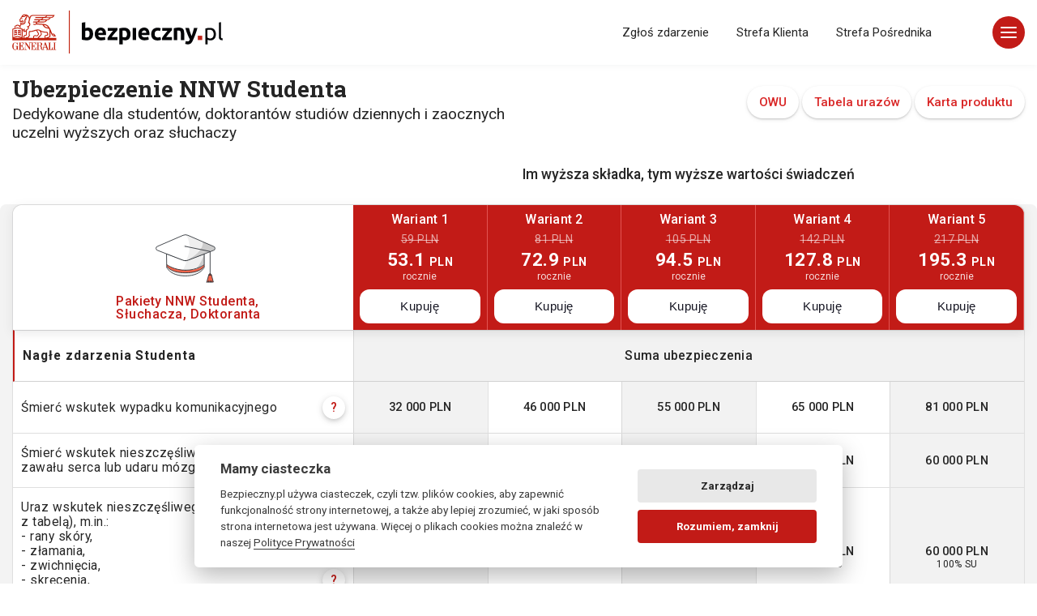

--- FILE ---
content_type: text/html; charset=UTF-8
request_url: https://bezpieczny.pl/studia-szczegoly/26979
body_size: 19808
content:
<!doctype html>
<html lang="pl"
      class="no-js">
<head>
    <meta charset="utf-8">
    <!--[if IE]>
    <meta http-equiv="X-UA-Compatible"
          content="IE=edge,chrome=1">
    <![endif]-->
    <title>Ubezpieczenie NNW i OC Student / Słuchacz / Doktorant - Bezpieczny.pl</title>
<meta name="description" content="Pakiet NNW i OC Student / Słuchacz / Doktorant. Zapraszamy do skorzystania z naszej oferty.">
<meta name="keywords" content="">
<meta property="og:title" content="Ubezpieczenie NNW i OC Student / Słuchacz / Doktorant - Bezpieczny.pl">
<meta property="og:description" content="Pakiet NNW i OC Student / Słuchacz / Doktorant. Zapraszamy do skorzystania z naszej oferty.">
<meta property="og:type" content="article">
<meta property="og:url" content="https://bezpieczny.pl/studia-szczegoly/26979">
<link href="https://bezpieczny.pl/studia-szczegoly" rel="canonical">
    <meta name="viewport"
          content="width=device-width,initial-scale=1.0,maximum-scale=1.0,user-scalable=no">
    <meta name="robots"
          content="index,follow,all">
    <meta property="og:image"
          content="https://bezpieczny.pl/img/www/og_images/share_nnw_student.jpg">
    <meta property="og:locale" content="pl_PL">
    <meta property="env" content="production">
    <!--[if lt IE 9]>
    <script src="https://oss.maxcdn.com/html5shiv/3.7.2/html5shiv.min.js"></script>
    <script src="https://oss.maxcdn.com/respond/1.4.2/respond.min.js"></script>
    <![endif]-->
    <link rel="icon"
          type="image/png"
          href="/img/www/icon.png">
    <link href="https://fonts.googleapis.com/css?family=Roboto+Slab:700,900|Roboto:300,400,500,700&display=swap&subset=latin-ext"
          rel="stylesheet">
    <link rel="stylesheet"
          href="/css/www/bootstrap.min.css"
          type='text/css'
          media='all'>
    <link rel="stylesheet"
          href="/css/www/select2.min.css"
          type='text/css'
          media='all'>
    <link rel="stylesheet"
          href="/css/www/box-sl.css">
    <link rel="stylesheet"
          href="/css/www/style.css?v=184"
          type='text/css'
          media='all'>
    <link rel="stylesheet"
          href="/css/www/help_b.css?ver=3"
          type='text/css'
          media='all'>
        <script src="/js/www/jquery-3.5.1.min.js"></script>
    <script data-pace-options='{"eventLag": false}'
            src="/js/www/pace.js"></script>
    <script src="/js/www/modernizr.js"></script>
    <script src="/js/www/classie.js"></script>
    <script src="/js/www/remodal.js"></script>
    <script>
        (function (w, d, s, l, i) {
            w[l] = w[l] || [];
            w[l].push({
                'gtm.start':
                    new Date().getTime(), event: 'gtm.js'
            });
            var f = d.getElementsByTagName(s)[0],
                j = d.createElement(s), dl = l != 'dataLayer' ? '&l=' + l : '';
            j.async = true;
            j.src =
                'https://www.googletagmanager.com/gtm.js?id=' + i + dl;
            f.parentNode.insertBefore(j, f);
        })(window, document, 'script', 'dataLayer', 'GTM-WS6FRK');</script>
</head>
<body class="lion_bg">

<script>

    function toggleHighContrast() {
        if ($('#css_high_contrast').length) {
            $('#css_high_contrast').remove();
            localStorage.setItem("high_contrast", "false");
        } else {
            $("head").append("<link rel='stylesheet' id='css_high_contrast' href='/css/www/style_high_contrast.css?v={{ rand(1,99999) }}' type='text/css' />");
            localStorage.setItem("high_contrast", "true");
        }
        return false;
    }

    $('#toggleHighContrast').on('click', function () {
        toggleHighContrast();
    })

    $("#accessibility-panel-switch").on("click", function () {
        if ($('#accessibility-panel').hasClass("accessibility-panel-open")) {
            $('#accessibility-panel').removeClass("accessibility-panel-open");
            $('#accessibility-panel').addClass("accessibility-panel-close");
        } else {
            $('#accessibility-panel').addClass("accessibility-panel-open");
            $('#accessibility-panel').removeClass("accessibility-panel-close");
        }
    });

    if (localStorage.getItem("high_contrast") == "true") {
        toggleHighContrast();
    }
</script>
<style>
.podziel_sie_btn {
    position: fixed;
    bottom: 15px;
    left: -100px;
    padding: 8px 16px;
    background: #fff;
    border: 1px solid #11BF4B;
    border-top-right-radius: 50px;
    border-bottom-right-radius: 50px;
    box-shadow: 0px 8px 15px rgba(0, 0, 0, 0.1);
    z-index: 11;
    display: flex;
    justify-content: flex-start;
    align-items: center;
    transition: left 1s;
}
.p_sie_span {
    width: 32px;
    height: 32px;
    display: inline-flex;
    border: none;
    border-radius: 50px;
    justify-content: center;
    align-items: center;
    text-align: center;
    margin-right: 10px;
    box-shadow: 0px 4px 10px rgba(0, 0, 0, 0.1);
    background: #11BF4B;
}
.podziel_sie_btn svg {
    position: relative;
    max-width: 16px;
    fill: #FFFFFF;
}
</style>

<button class="podziel_sie_btn" type="button" title="Podziel się ofertą" style="display: none">
    <span class="p_sie_span"><svg xmlns="http://www.w3.org/2000/svg" width="24" height="24" viewBox="0 0 24 24">
            <path d="M5 9c1.654 0 3 1.346 3 3s-1.346 3-3 3-3-1.346-3-3 1.346-3 3-3zm0-2c-2.762 0-5 2.239-5 5s2.238 5 5 5 5-2.239 5-5-2.238-5-5-5zm15 9c-1.165 0-2.204.506-2.935 1.301l-5.488-2.927c-.23.636-.549 1.229-.944 1.764l5.488 2.927c-.072.301-.121.611-.121.935 0 2.209 1.791 4 4 4s4-1.791 4-4-1.791-4-4-4zm0 6c-1.103 0-2-.897-2-2s.897-2 2-2 2 .897 2 2-.897 2-2 2zm0-22c-2.209 0-4 1.791-4 4 0 .324.049.634.121.935l-5.488 2.927c.395.536.713 1.128.944 1.764l5.488-2.927c.731.795 1.77 1.301 2.935 1.301 2.209 0 4-1.791 4-4s-1.791-4-4-4zm0 6c-1.103 0-2-.897-2-2s.897-2 2-2 2 .897 2 2-.897 2-2 2z" />
        </svg>
    </span> Udostępnij/zapisz ofertę
</button>

<script>
    function showShareButton() {
        // show share button if navigator share is available
        if (navigator.share) {
            $('.podziel_sie_btn').show();
        }
    }
    function hideShareButton() {
        $('.podziel_sie_btn').hide();
    }

    const endsWithAgentCode = (text) => {
        return /\/\d{5}\/?$/.test(text);
    };

    $(document).ready(function () {

        $('.podziel_sie_btn').on('click', function () {
            if (navigator.share) {
                var link = null;

                if (typeof getShareOfferLink === "function") {
                    link = getShareOfferLink();
                }

                if (!link) {
//                    link = window.location.href;
                    link = window.location.origin + window.location.pathname; // get url without parameters
                    
                    // check cookie
                    if (!endsWithAgentCode(link)) {
                        var agentCode = getCookie('opiekun');

                        if (agentCode) {
                            // link not end with slash
                            if (link.slice(-1) !== '/') {
                                link += '/';
                            }

                            link += agentCode;
                        }
                    }
                }
                
                // add source parameter to link
                link += '?source=share';

                navigator.share({
                    title: 'Ubezpieczenia online',
                    text: '',
                    url: link
                });


            }
        });

        showShareButton();


        $("#actual_step_form").on('change', function () {
            if ($(this).val() == 1) {
                showShareButton();
            } else { // hide button when entering data 
                if ($(this).val() == 2 && (!$('#email').is(':visible') && !$('#pesel').is(':visible'))) {
                    showShareButton();
                } else {
                    hideShareButton();
                }
            }
        });
        
        
        $('.podziel_sie_btn').css('left', 0);
    });

</script>
<div class="nav_menu_b">
    <header id="b_menu_navi"
            role="banner">
        <div class="container">
            <div class="row">
                <div class="col-12">
                    <div class="logo bg_fff_important">
                        <a href="/">Bezpieczny.pl - Twoja platforma ubezpieczeń</a>
                    </div>

                    <ul class="navbar_m_disp navbar-nav ml-auto py-4 py-md-0">
                        <li><a href="/szkoda">Zgłoś zdarzenie</a></li>
                        <li><a href="https://klient.bezpieczny.pl">Strefa Klienta</a></li>
                        <li><a href="/opiekun-home">Strefa Pośrednika</a></li>
                    </ul>

                    <button class="hamburger b_hamburger_b"
                            type="button">
                            <span class="hamburger-box">
                                <span class="hamburger-inner"></span>
                            </span>
                        <!--<span class="hamburger-label">Menu</span>-->
                    </button>

                    <nav id="site-nav"
                         role="navigation" class="d_n_i">
                        <a href="/szkoda"
                           class="z_zdarzenie">Zgłoś zdarzenie</a>
                        <div class="col">
                            <h4>NNW Dla Dzieci</h4>
                            <ul>
                                <li><a href="/nnw-szkolne">Ubezpieczenie Szkolne</a></li>
                                <li><a href="/przedszkole">Ubezpieczenie Przedszkolne</a></li>
                                <li><a href="/przedszkole">Ubezpieczenie do Żłobka</a></li>
                            </ul>
                        </div>
                        <div class="col">
                            <h4>Dla Dorosłych</h4>
                            <ul>
                                <li><a href="/ubezpieczenia-na-zycie">Ubezpieczenia na Życie</a></li>
                                <li><a href="/studia-szczegoly">NNW/OC Studenta</a></li>
                                <li><a href="/pracownik-przedszkole">NNW/OC Pracownika Przedszkola</a></li>
                                <li><a href="/pracownik-szkola">NNW/OC Pracownika Szkoły</a></li>
                                <li><a href="/pracownik-szkola-wyzsza">NNW/OC Pracownika Uczelni Wyższej</a></li>
                            </ul>
                        </div>
                        <div class="col">
                            <h4>Ubezpieczenia</h4>
                            <ul>
                                <li><a href="/home/wybor">Ubezpieczenie Nieruchomości</a></li>
                                <li><a href="/ubezpieczenia-podrozne">Ubezpieczenie Podróżne</a></li>
                                <li><a href="/assistance/kup">Assistance w Podróży</a></li>
                                <li><a href="/ubezpieczenie-psa">Ubezpieczenie Psa</a></li>
                            </ul>
                        </div>
                        <div class="col">
                            <h4>Bezpieczny.pl</h4>
                            <ul>
                                <li><a href="/kontakt">Kontakt</a></li>
                                <li><a href="/szkoda">Zgłoś Zdarzenie</a></li>
                                <li><a href="https://klient.bezpieczny.pl">Strefa Klienta</a></li>
                                <li><a href="/opiekun-home">Strefa Pośrednika</a></li>
                            </ul>
                        </div>
                        <div class="col">
                            <ul class="social">
                                <li><a href="https://www.facebook.com/BezpiecznyPL"
                                       rel="noreferrer"
                                       target="_blank">
                                        <svg title="Facebook">
                                            <use xlink:href="#icon-facebook"></use>
                                        </svg>
                                    </a></li>
                                <li><a href="https://www.instagram.com/bezpieczny.pl/"
                                       rel="noreferrer"
                                       target="_blank">
                                        <svg title="Instagram"
                                             target="_blank">
                                            <use xlink:href="#icon-instagram"></use>
                                        </svg>
                                    </a></li>
                                <li><a href="https://www.youtube.com/channel/UCZ1dq0-Os_4mBljNv__NsSg"
                                       rel="noreferrer"
                                       target="_blank">
                                        <svg title="YouTube">
                                            <use xlink:href="#icon-youtube"></use>
                                        </svg>
                                    </a></li>
                            </ul>
                        </div>
                    </nav>
                </div>
            </div>
        </div>
    </header>
</div>
<main class="bpl_main">
    <!--[if lt IE 9]>
    <div class="alert alert-danger fe-browser-alert text-center"
         role="alert"> Używasz starej wersji przeglądarki. <a href="http://browsehappy.com/">Zaktualizuj ją lub
        zainstaluj inną</a>, aby przeglądać tę stronę.
    </div>
    <![endif]-->
    <input type="hidden"
           id="life_cooking"
           value="1"><link rel="stylesheet" href="/css/www/style_main.css?ver=23" type="text/css" media="all">

<section>
    <div class="container top_head py-3 mt70">
        <div class="row">
            <div class="col-md-6">
                <h1 class="ral">Ubezpieczenie NNW Studenta</h1>
                <p class="txt_main txt_main2">Dedykowane dla studentów, doktorantów studiów dziennych i zaocznych uczelni wyższych
                    oraz słuchaczy</p>
            </div>
            <div class="col-md-6 tag_kat_ubezp mt_tag text-right">
                <a href="/dokument/owu-bezpieczny" target="_blank">OWU</a>
                <a href="/dokument/tabela-bezpieczny" target="_blank">Tabela urazów</a>
                <a href="/dokument/karta-produktu-bezpieczny" target="_blank">Karta produktu</a>
            </div>
            <div class="col-12">
                <h4 class="high_skladka">Im wyższa składka, tym wyższe wartości świadczeń</h4>
            </div>            
        </div>
    </div>
</section>


<section class="bpl_offer_table no_hidden pb-2">

    <div class="container">
        <div class="row">
            <div class="col-12">

                <div class="bpl_offer_table_content bpl_table_main tab_col_5">


                    <div class="tab_for_table">

                                                    <label class="checkbox_tab">
                                <input type="radio" name="tableTab" class="tabInput" id="checkbox_tab_1"  />
                                <span class="label_tabInput">
                                    <span>53.1</span>
                                    <span class="b_table_header_cena_waluta">PLN</span>
                                    <span class="b_table_header_plan-period">rocznie</span>
                                </span>
                            </label>
                                                    <label class="checkbox_tab">
                                <input type="radio" name="tableTab" class="tabInput" id="checkbox_tab_2"  />
                                <span class="label_tabInput">
                                    <span>72.9</span>
                                    <span class="b_table_header_cena_waluta">PLN</span>
                                    <span class="b_table_header_plan-period">rocznie</span>
                                </span>
                            </label>
                                                    <label class="checkbox_tab">
                                <input type="radio" name="tableTab" class="tabInput" id="checkbox_tab_3"  />
                                <span class="label_tabInput">
                                    <span>94.5</span>
                                    <span class="b_table_header_cena_waluta">PLN</span>
                                    <span class="b_table_header_plan-period">rocznie</span>
                                </span>
                            </label>
                                                    <label class="checkbox_tab">
                                <input type="radio" name="tableTab" class="tabInput" id="checkbox_tab_4" checked />
                                <span class="label_tabInput">
                                    <span>127.8</span>
                                    <span class="b_table_header_cena_waluta">PLN</span>
                                    <span class="b_table_header_plan-period">rocznie</span>
                                </span>
                            </label>
                                                    <label class="checkbox_tab">
                                <input type="radio" name="tableTab" class="tabInput" id="checkbox_tab_5"  />
                                <span class="label_tabInput">
                                    <span>195.3</span>
                                    <span class="b_table_header_cena_waluta">PLN</span>
                                    <span class="b_table_header_plan-period">rocznie</span>
                                </span>
                            </label>
                        
                    </div>




                    <section class="b_table_header">
                        <div class="b_table_hidden tab_ico_left tab_ico_left2">
                            <i class="ico_b_m">
                                <img src="/img/www/ico_student.svg" alt="Ubezpieczenie NNW dla studentów" class="img_new_width  ml-3">
                            </i>
                            <h2>Pakiety NNW <span class="person_type">Studenta, Słuchacza, Doktoranta</span></h2>
                        </div>

                                                    <div class="b_table_header_plan b_t_head_1">
                                <div class="b_table_header_wariant">Wariant 1</div>

                                                                    <span class="b_table_header_cena_przed_rabatem">59 PLN</span>
                                    <div class="b_table_header_cena"> <span>53.1</span><span class="b_table_header_cena_waluta">PLN</span> </div>
                                                                <span class="b_table_header_plan-period">rocznie</span>
                                                                    <a href="/ubezpieczenie-wybor-studia" class="new-btn b_table_header_plan-cta">Kupuję</a>
                                                            </div>
                                                    <div class="b_table_header_plan b_t_head_2">
                                <div class="b_table_header_wariant">Wariant 2</div>

                                                                    <span class="b_table_header_cena_przed_rabatem">81 PLN</span>
                                    <div class="b_table_header_cena"> <span>72.9</span><span class="b_table_header_cena_waluta">PLN</span> </div>
                                                                <span class="b_table_header_plan-period">rocznie</span>
                                                                    <a href="/ubezpieczenie-wybor-studia" class="new-btn b_table_header_plan-cta">Kupuję</a>
                                                            </div>
                                                    <div class="b_table_header_plan b_t_head_3">
                                <div class="b_table_header_wariant">Wariant 3</div>

                                                                    <span class="b_table_header_cena_przed_rabatem">105 PLN</span>
                                    <div class="b_table_header_cena"> <span>94.5</span><span class="b_table_header_cena_waluta">PLN</span> </div>
                                                                <span class="b_table_header_plan-period">rocznie</span>
                                                                    <a href="/ubezpieczenie-wybor-studia" class="new-btn b_table_header_plan-cta">Kupuję</a>
                                                            </div>
                                                    <div class="b_table_header_plan b_t_head_4">
                                <div class="b_table_header_wariant">Wariant 4</div>

                                                                    <span class="b_table_header_cena_przed_rabatem">142 PLN</span>
                                    <div class="b_table_header_cena"> <span>127.8</span><span class="b_table_header_cena_waluta">PLN</span> </div>
                                                                <span class="b_table_header_plan-period">rocznie</span>
                                                                    <a href="/ubezpieczenie-wybor-studia" class="new-btn b_table_header_plan-cta">Kupuję</a>
                                                            </div>
                                                    <div class="b_table_header_plan b_t_head_5">
                                <div class="b_table_header_wariant">Wariant 5</div>

                                                                    <span class="b_table_header_cena_przed_rabatem">217 PLN</span>
                                    <div class="b_table_header_cena"> <span>195.3</span><span class="b_table_header_cena_waluta">PLN</span> </div>
                                                                <span class="b_table_header_plan-period">rocznie</span>
                                                                    <a href="/ubezpieczenie-wybor-studia" class="new-btn b_table_header_plan-cta">Kupuję</a>
                                                            </div>
                        
                    </section>


                    <div class="b_table_row b_table_row_start">
                        <div class="b_table_row_label">Nagłe zdarzenia <span class="person_type ml-1">Studenta</span></div>   
                        <div class="b_table_row_cell b_cell_all"> Suma ubezpieczenia </div>
                    </div>        
                    <div class="b_table_row">
                        <div class="b_table_row_label"><span>Śmierć wskutek wypadku komunikacyjnego</span> <span class="podpowiedz_pokaz_tab">?</span></div>
                        <div class="b_table_row_cell b_cell_1"> 32 000 PLN </div>
                        <div class="b_table_row_cell b_cell_2"> 46 000 PLN </div>
                        <div class="b_table_row_cell b_cell_3"> 55 000 PLN </div>
                        <div class="b_table_row_cell b_cell_4"> 65 000 PLN </div>
                        <div class="b_table_row_cell b_cell_5"> 81 000 PLN </div>
                    </div>
                    <div class="b_table_row podpowiedz_tab">
                        <p> <b>wypadek komunikacyjny</b><br>
                            nieszczęśliwy wypadek w ruchu lądowym, powietrznym lub wodnym, któremu uległ Ubezpieczony jako:<br>
                            a) kierowca bądź pasażer quada, wyłącznie na drodze publicznej lub jako kierowca bądź pasażer: samochodu, motoroweru, motocykla, skutera, autobusu, pojazdu szynowego, rowerzysta lub pieszy (w tym także podczas korzystania z hulajnogi elektrycznej)
                            w rozumieniu prawa o ruchu drogowym;<br>
                            b) pasażer statku morskiego, promu morskiego lub pasażerskiego<br>
                            statku powietrznego.
                            Pojęcia <b>pojazd</b>, <b>rower</b>, <b>droga</b> oraz <b>kierowca</b> rozumiane są zgodnie ze znaczeniem nadanym przez obowiązujące przepisy prawa o ruchu drogowym.</p>   
                    </div>
                    <div class="b_table_row">
                        <div class="b_table_row_label"><span>Śmierć wskutek nieszczęśliwego wypadku, zawału serca lub udaru mózgu</span> <span class="podpowiedz_pokaz_tab">?</span></div>
                        <div class="b_table_row_cell b_cell_1"> 25 000 PLN </div>
                        <div class="b_table_row_cell b_cell_2"> 36 000 PLN </div>
                        <div class="b_table_row_cell b_cell_3"> 40 000 PLN </div>
                        <div class="b_table_row_cell b_cell_4"> 50 000 PLN </div>
                        <div class="b_table_row_cell b_cell_5"> 60 000 PLN </div>
                    </div>
                    <div class="b_table_row podpowiedz_tab">
                        <p> <b>nieszczęśliwy wypadek</b><br>
                            przypadkowe zdarzenie, nagłe i gwałtowne, wywołane przyczyną zewnętrzną, niezależne od woli ani stanu zdrowia Ubezpieczonego lub odpowiednio rodzica Ubezpieczonego, które miało miejsce w okresie ochrony ubezpieczeniowej. Za nieszczęśliwy wypadek nie uważa się omdlenia, zasłabnięcia, ataku epilepsji i innych chorób, nawet występujących nagle;<br>
                            <br>
                            <b>udar mózgu</b><br>
                            trwałe uszkodzenie tkanki mózgowej, powodujące powstanie ubytków neurologicznych utrzymujących się ponad 24 godziny, spowodowane niedokrwieniem lub zawałem tkanki mózgowej, zatorem lub krwotokiem wewnątrzczaszkowym, mające miejsce w okresie udzielania Ubezpieczonemu ochrony ubezpieczeniowej. Termin nie obejmuje zawału mózgu lub krwawienia wewnątrzczaszkowego spowodowanego zewnętrznym urazem oraz epizodów przemijającego niedokrwienia mózgu;<br>
                            <br>
                            <b>zawał serca</b><br>
                            martwica części mięśnia sercowego wywołana jego niedokrwieniem. Rozpoznanie musi być oparte na stwierdzeniu wzrostu lub spadku stężenia biomarkerów sercowych we krwi (troponiny I, troponiny T lub CK-MB), z co najmniej jedną wartością przekraczającą 99. centyl górnej granicy wartości referencyjnej dla danej metody laboratoryjnej ze współistnieniem co najmniej jednego z wymienionych niżej klinicznych wykładników niedokrwienia mięśnia sercowego:<br>
                            a) objawy kliniczne niedokrwienia serca;<br>
                            b) zmiany w EKG wskazujące na świeże niedokrwienie mięśnia sercowego (nowo powstałe lub przypuszczalnie nowe znamienne zmiany odcinka ST - załamka T (ST-T), patologiczne załamki Q lub nowo powstały blok lewej odnogi pęczka Hisa);<br>
                            c) nowy ubytek żywotnego mięśnia sercowego lub nowe odcinkowe zaburzenia kurczliwości uwidocznione w badaniach obrazowych;<br>
                            d) obecność zakrzepu w tętnicy wieńcowej uwidocznionego badaniem angiograficznym lub w autopsji.
                        </p>   
                    </div>     
                    <div class="b_table_row">
                        <div class="b_table_row_label"><span>Uraz wskutek nieszczęśliwego wypadku (zgodnie z tabelą), m.in.:<br>
                                - rany skóry,<br>
                                - złamania,<br>
                                - zwichnięcia,<br>
                                - skręcenia,<br>
                                - wstrząśnienie mózgu,<br>
                                - utrata zębów stałych.
                                <br><br>
                                <b>Około 400 urazów oraz uszczerbków wymienionych w OWU</b>
                            </span> <span class="podpowiedz_pokaz_tab">?</span></div>
                        <div class="b_table_row_cell b_cell_1"><span class="t_cell"> 24 000 PLN <span class="su_100_1">100% SU</span> <br> 240 PLN <span class="su_100_1">1% SU</span> </span></div>
                        <div class="b_table_row_cell b_cell_2"><span class="t_cell"> 34 000 PLN <span class="su_100_1">100% SU</span> <br> 340 PLN <span class="su_100_1">1% SU</span> </span></div>
                        <div class="b_table_row_cell b_cell_3"><span class="t_cell"> 42 000 PLN <span class="su_100_1">100% SU</span> <br> 420 PLN <span class="su_100_1">1% SU</span> </span></div>
                        <div class="b_table_row_cell b_cell_4"><span class="t_cell"> 50 000 PLN <span class="su_100_1">100% SU</span> <br> 500 PLN <span class="su_100_1">1% SU</span> </span></div>
                        <div class="b_table_row_cell b_cell_5"><span class="t_cell"> 60 000 PLN <span class="su_100_1">100% SU</span> <br> 600 PLN <span class="su_100_1">1% SU</span> </span></div>
                    </div>
                    <div class="b_table_row podpowiedz_tab">
                        <p> <b>uraz wskutek nieszczęśliwego wypadku</b><br>
                            powstałe wskutek nieszczęśliwego wypadku uszkodzenie danego organu, narządu albo układu; Uraz wskutek nieszczęśliwego wypadku obejmuje tylko i wyłącznie przypadki umieszczone w Tabeli urazów oraz uszczerbków powstałych wskutek nieszczęśliwego wypadku będącej Załącznikiem nr 1 do OWU;<br>
                            Ochroną ubezpieczeniową objęte są urazy Ubezpieczonego wskutek nieszczęśliwego wypadku, powstałe nie później niż 12 miesięcy od daty zajścia nieszczęśliwego wypadku; <br>
                            <br>
                            W tym m.in.: <b>rany skóry, oparzenia, odmrożenia, złamania, zwichnięcia, wstrząśnienie mózgu, uszkodzenia narządu słuchu i wzroku, utrata zębów stałych</b>. </p>    
                    </div>        
                    <div class="b_table_row">
                        <div class="b_table_row_label"><span>Pobyt Ubezpieczonego w szpitalu wskutek nieszczęśliwego wypadku <b>(maksymalnie do 180 dni, płatne od pierwszego dnia pobytu)</b></span> <span class="podpowiedz_pokaz_tab">?</span></div>
                        <div class="b_table_row_cell b_cell_1"> 5 400 PLN<br> 30 PLN / dzień </div>
                        <div class="b_table_row_cell b_cell_2"> 7 200 PLN<br> 40 PLN / dzień </div>
                        <div class="b_table_row_cell b_cell_3"> 8 100 PLN<br> 45 PLN / dzień </div>
                        <div class="b_table_row_cell b_cell_4"> 9 000 PLN<br> 50 PLN / dzień </div>
                        <div class="b_table_row_cell b_cell_5"> 10 800 PLN<br> 60 PLN / dzień </div>
                    </div>
                    <div class="b_table_row podpowiedz_tab">
                        <p> <b>pobyt w szpitalu wskutek nieszczęśliwego wypadku </b><br>
                            potwierdzony dokumentacją medyczną pobyt Ubezpieczonego w szpitalu na terenie całego świata w celu leczenia doznanych obrażeń ciała, służący przywróceniu lub poprawie zdrowia Ubezpieczonego, trwający nieprzerwanie co najmniej 1 dzień; W rozumieniu OWU pobyt Ubezpieczonego w szpitalu wskutek nieszczęśliwego wypadku rozpoczyna się w momencie przyjęcia Ubezpieczonego do szpitala, a kończy się w momencie wypisania Ubezpieczonego ze szpitala; wpis i wypis ze szpitala nie mogą mieć miejsca tego samego dnia. Jeżeli w czasie pobytu Ubezpieczonego w szpitalu nastąpił zgon Ubezpieczonego, okres pobytu w szpitalu liczony jest do daty zgonu Ubezpieczonego;<br>
                            Łączna liczba dni pobytów w szpitalu wskutek nieszczęśliwego wypadku, za które Generali wypłaci świadczenie wynosi 180 dni; </p>  
                    </div>      
                    <div class="b_table_row">
                        <div class="b_table_row_label"><span>Zwrot kosztów naprawy, wypożyczenia lub zakupu środków pomocniczych – następstwa nieszczęśliwego wypadku</span> <span class="podpowiedz_pokaz_tab">?</span></div>
                        <div class="b_table_row_cell b_cell_1"> 2 500 PLN </div>
                        <div class="b_table_row_cell b_cell_2"> 3 000 PLN </div>
                        <div class="b_table_row_cell b_cell_3"> 4 000 PLN </div>
                        <div class="b_table_row_cell b_cell_4"> 5 000 PLN </div>
                        <div class="b_table_row_cell b_cell_5"> 6 000 PLN </div>
                    </div>
                    <div class="b_table_row podpowiedz_tab">
                        <p> <b>środki pomocnicze</b><br>
                            elementy wspomagające proces leczniczy: gorsety, protezy, kule, stabilizatory, temblaki, aparaty ortopedyczne, aparaty słuchowe oraz wózki inwalidzkie; za środki pomocnicze nie uznaje się protezy zębowej;<br>
                            Generali zobowiązuje się do zwrotu kosztów poniesionych przez Ubezpieczonego na naprawę, wypożyczenie lub zakup środków pomocniczych, zaleconych przez lekarza w leczeniu następstw nieszczęśliwych wypadków, jeżeli koszty te zostały poniesione przez Ubezpieczonego na terytorium Rzeczypospolitej Polskiej, nie później niż 24 miesiące od daty zajścia nieszczęśliwego wypadku i o ile nie zostały pokryte z ubezpieczenia społecznego lub z powszechnego ubezpieczenia zdrowotnego;<br>
                            Zwrot kosztów z tytułu naprawy, wypożyczenia lub zakupu środków pomocniczych, następuje do wysokości sumy ubezpieczenia obowiązującej w dacie nieszczęśliwego wypadku, na podstawie dostarczonych rachunków albo faktur wystawionych na Ubezpieczonego; </p>    
                    </div>
                    <div class="b_table_row">
                        <div class="b_table_row_label"><span>Zwrot kosztów leczenia i rehabilitacji, <b>w tym odbudowy zębów stałych</b> – następstwa nieszczęśliwego wypadku

                                <br /><br />
                                <b class="add_new position-relative">Ekspozycja</b><br>
                                <b class="red">Badania diagnostyczne po ekspozycji</b><br>
                                <b>Konsultacje specjalistyczne po ekspozycji</b><br>
                                <b>Koszty leczenia po ekspozycji</b><br>
                                <b>Profilaktyka lekowa po ekspozycji</b>
                            </span>
                            <span class="podpowiedz_pokaz_tab">?</span>
                        </div>
                        <div class="b_table_row_cell b_cell_1"> 2 500 PLN </div>
                        <div class="b_table_row_cell b_cell_2"> 3 000 PLN </div>
                        <div class="b_table_row_cell b_cell_3"> 4 000 PLN </div>
                        <div class="b_table_row_cell b_cell_4"> 5 000 PLN </div>
                        <div class="b_table_row_cell b_cell_5"> 9 000 PLN </div>
                    </div>
                    <div class="b_table_row podpowiedz_tab">
                        <p> Generali zwraca Ubezpieczonemu niepokryte z powszechnego ubezpieczenia zdrowotnego lub ubezpieczeń społecznych, koszty leczenia i rehabilitacji poniesione na: <br>
                            - udzielenie pierwszej pomocy lekarskiej lub ambulatoryjnej po zdarzeniu, <br>
                            - pobytu w szpitalu (z wyłączeniem świadczeń ponadstandardowych), badań, zabiegów (w tym zabiegów rehabilitacyjnych) i operacji (w tym niezbędnych operacji plastycznych mających na celu usunięcie oszpecenia wynikłego z nieszczęśliwego wypadku), <br>
                            - nabycia niezbędnych lekarstw i środków opatrunkowych przepisanych przez lekarza, <br>
                            - transportu Ubezpieczonego z miejsca nieszczęśliwego wypadku do szpitala, ambulatorium lub lekarza, jeżeli stan zdrowia Ubezpieczonego uniemożliwia samodzielne dotarcie do szpitala lub ambulatorium (za koszty transportu w ramach niniejszej klauzuli rozumiane są koszty poniesione na pogotowie, taxi lub usługę transportu oferowaną przez aplikację mobilną służącą do zamawiania usług transportu samochodowego); <br>
                            <br>
                            Generali zwraca Ubezpieczonemu niepokryte z powszechnego ubezpieczenia zdrowotnego lub ubezpieczeń społecznych, koszty odbudowy zębów stałych poniesione na odbudowę stomatologiczną uszkodzonego lub utraconego zęba stałego. <br>
                            <br>
                            Zwrot kosztów leczenia i rehabilitacji, w tym odbudowy zębów stałych następuje do wysokości sumy ubezpieczenia obowiązującej w dacie zajścia nieszczęśliwego wypadku, na podstawie dostarczonych, imiennych rachunków albo faktur wystawionych na Ubezpieczonego wraz z dokumentacją medyczną uzasadniającą te wydatki. <br>
                            <br>
                            Powyższe koszty zwracane są pod warunkiem, że zostały poniesione na terytorium Rzeczypospolitej Polskiej i zostały zalecone przez lekarza w związku z nieszczęśliwym wypadkiem potwierdzonym dokumentacją medyczną i objętym ochroną ubezpieczeniową.

                            <br><br>
                            <b>Ekspozycja</b> - narażenie na zakażenie wirusem HIV lub zakażenie wirusem WZW Ubezpieczonego zdobywającego – zgodnie z ustawą o działalności leczniczej w brzmieniu obowiązującym w dniu zawarcia umowy ubezpieczenia – kwalifikacje do wykonywania zawodu medycznego lub podczas czynności niesienia doraźnej pomocy medycznej związanej z ratowaniem życia lub zdrowia;
                            <br><br>
                            <b>Badania diagnostyczne po ekspozycji</b> – przeprowadzone u Ubezpieczonego badania na obecność wirusa HIV lub WZW po ekspozycji
                            <br><br>
                            <b>Konsultacje specjalistyczne po ekspozycji</b> – przeprowadzone przez Ubezpieczonego z lekarzem konsultacje po ekspozycji;
                            <br><br>
                            <b>Koszty leczenia po ekspozycji</b> – niezbędne z medycznego punktu widzenia koszty, poniesione przez Ubezpieczonego na terytorium Rzeczypospolitej Polskiej nie później niż 24 miesiące od daty ekspozycji z tytułu konsultacji specjalistycznych po ekspozycji, badań diagnostycznych po ekspozycji, profilaktyki lekowej po ekspozycji;
                            <br><br>
                            <b>Profilaktyka lekowa po ekspozycji</b> – przeprowadzone u Ubezpieczonego leczenie profilaktyczne lekami antyretrowirusowymi po ekspozycji;
                        </p> 
                    </div>    


                    <div class="b_table_row b_table_row_start">
                        <div class="b_table_row_label">Zdrowie <span class="person_type ml-1">Studenta</span></div>           
                    </div>        
                    <div class="b_table_row">
                        <div class="b_table_row_label"><span>Poważne zachorowanie Ubezpieczonego</span> <span class="podpowiedz_pokaz_tab">?</span></div>
                        <div class="b_table_row_cell b_cell_1"> 1 000 PLN </div>
                        <div class="b_table_row_cell b_cell_2"> 2 000 PLN </div>
                        <div class="b_table_row_cell b_cell_3"> 2 500 PLN </div>
                        <div class="b_table_row_cell b_cell_4"> 2 500 PLN </div>
                        <div class="b_table_row_cell b_cell_5"> 3 000 PLN </div>
                    </div>
                    <div class="b_table_row podpowiedz_tab">
                        <p> <b>Poważne zachorowanie</b><br>
                            jedna z niżej wymienionych chorób:<br>
                            a) cukrzyca<br>
                            b) dystrofia mięśniowa <br>
                            c) guzy środczaszkowe <br>
                            d) inwazyjna choroba pneumokokowa (IChP) <br>
                            e) niewydolność nerek <br>
                            f) niewydolność wątroby <br>
                            g) nowotwór złośliwy z białaczkami i chłoniakami <br>
                            h) sepsa<br>
                            i) śpiączka<br>
                            j) zapalenie opon mózgowo-rdzeniowych<br>
                            k) stwardnienie rozsiane <b>(nowość)</b><br>
                            <br>
                            Prawo do świadczenia z tytułu zdiagnozowania u Ubezpieczonego poważnego zachorowania zostanie przyznane pod warunkiem, że: <br>
                            - pierwsze zdiagnozowanie tego poważnego zachorowania miało miejsce w okresie udzielania ochrony ubezpieczeniowej oraz<br>
                            - zdiagnozowanie nastąpiło przed ukończeniem przez Ubezpieczonego 25. roku życia, a <b>w przypadku cukrzycy i stwardnienia rozsianego przed ukończeniem przez Ubezpieczonego 18. roku życia</b> oraz<br>
                            - Ubezpieczony pozostał przy życiu przez okres co najmniej 1 miesiąca od daty zdiagnozowania poważnego zachorowania;
                        </p>
                    </div>
                    <div class="b_table_row">
                        <div class="b_table_row_label"><span>Pobyt Ubezpieczonego w szpitalu wskutek choroby <b>(jednorazowa wypłata świadczenia w przypadku pobytu w szpitalu trwającego minimum 5 dni, maksymalnie 2 świadczenia rocznie)</b></span> <span class="podpowiedz_pokaz_tab">?</span></div>
                        <div class="b_table_row_cell b_cell_1"> 200 PLN </div>
                        <div class="b_table_row_cell b_cell_2"> 250 PLN </div>
                        <div class="b_table_row_cell b_cell_3"> 350 PLN </div>
                        <div class="b_table_row_cell b_cell_4"> 450 PLN </div>
                        <div class="b_table_row_cell b_cell_5"> 550 PLN </div>
                    </div>

                    <div class="b_table_row podpowiedz_tab">
                        <p> <b>pobyt w szpitalu wskutek choroby</b><br>
                            potwierdzony dokumentacją medyczną pobyt Ubezpieczonego w szpitalu na terenie całego świata w celu leczenia choroby, służący przywróceniu lub poprawie zdrowia Ubezpieczonego, trwający nieprzerwanie co najmniej 5 dni; w rozumieniu OWU pobyt Ubezpieczonego w szpitalu wskutek choroby rozpoczyna się w momencie przyjęcia Ubezpieczonego do szpitala, a kończy się w momencie wypisania Ubezpieczonego ze szpitala; wpis i wypis ze szpitala nie mogą mieć miejsca tego samego dnia. Jeżeli w czasie pobytu Ubezpieczonego w szpitalu nastąpił zgon Ubezpieczonego, okres pobytu w szpitalu liczony jest do daty zgonu Ubezpieczonego;<br>
                            Zakres ubezpieczenia obejmuje pobyt Ubezpieczonego w szpitalu w wyniku choroby, który:<br>
                            - miał miejsce w okresie udzielania ochrony ubezpieczeniowej oraz<br>
                            - trwał co najmniej nieprzerwanie 5 dni oraz<br>
                            - rozpoczął się po upływie 30 dni od daty rozpoczęcia ochrony ubezpieczeniowej (postanowienie to nie ma zastosowania od drugiego roku obowiązywania nieprzerwanej ochrony ubezpieczeniowej w ramach umowy ubezpieczenia następstw nieszczęśliwych wypadków zawartej za pośrednictwem strony www.bezpieczny.pl).
                        </p>
                    </div>


                    <div class="b_table_row">
                        <div class="b_table_row_label"><span><b class="add_new position-relative">Pogryzienie przez psa </b> (uszkodzenie ciała wskutek pogryzienia przez psa, które nie wymagało zaopatrzenia chirurgicznego)</span> <span class="podpowiedz_pokaz_tab">?</span></div>
                        <div class="b_table_row_cell b_cell_1"> 200 PLN </div>
                        <div class="b_table_row_cell b_cell_2"> 200 PLN </div>
                        <div class="b_table_row_cell b_cell_3"> 200 PLN </div>
                        <div class="b_table_row_cell b_cell_4"> 200 PLN </div>
                        <div class="b_table_row_cell b_cell_5"> 200 PLN </div>
                    </div>
                    <div class="b_table_row podpowiedz_tab">
                        <p> <b>pogryzienie przez psa</b> – uszkodzenie ciała wskutek pogryzienia przez psa, które nie wymagało zaopatrzenia chirurgicznego, ale zgodnie z zaleceniem lekarskim konieczne było leczenie antybiotykiem.<br>

                            <br>
                            Uwaga! Jeżeli doszło do chirurgicznego zaopatrzenia rany, to korzystamy z definicji rany znajdującej się w Tabeli urazów i wskaźnika procentowego urazu. Wysokość odszkodowania zależna jest od wielkości rany oraz jej umiejscowienia.
                        </p>
                    </div>

                    <div class="b_table_row b_table_row_start">
                        <div class="b_table_row_label">Dodatkowe świadczenia w zakresie</div>           
                    </div>        

                    <div class="b_table_row">
                        <div class="b_table_row_label"><span>Śmierć rodzica Ubezpieczonego wskutek nieszczęśliwego wypadku (każdy rodzic osobno)</span> <span class="podpowiedz_pokaz_tab">?</span></div>
                        <div class="b_table_row_cell b_cell_1"> 1 500 PLN </div>
                        <div class="b_table_row_cell b_cell_2"> 1 500 PLN </div>
                        <div class="b_table_row_cell b_cell_3"> 1 500 PLN </div>
                        <div class="b_table_row_cell b_cell_4"> 1 500 PLN </div>
                        <div class="b_table_row_cell b_cell_5"> 1 500 PLN </div>
                    </div>
                    <div class="b_table_row podpowiedz_tab">
                        <p> W przypadku śmierci wskutek nieszczęśliwego wypadku rodzica Ubezpieczonego, Generali zobowiązane jest do zapłaty Ubezpieczonemu wskazanej w dokumencie ubezpieczenia sumy ubezpieczenia. Świadczenie jest należne, jeżeli śmierć rodzica Ubezpieczonego miała miejsce w ciągu 24 miesięcy od dnia zajścia nieszczęśliwego wypadku; </p>    
                    </div>


                                            <div class="b_table_row b_table_check">
                            <div class="b_table_row_label"><a href="/jak-kupic-online" class="kup_own bg_fff m-auto max_w_no" target="_blank"><span></span> Jak kupić online</a></div>
                            <div class="b_table_row_cell b_cell_1"> <a href="/ubezpieczenie-wybor-studia">Kupuję</a> </div>
                            <div class="b_table_row_cell b_cell_2"> <a href="/ubezpieczenie-wybor-studia">Kupuję</a> </div>
                            <div class="b_table_row_cell b_cell_3"> <a href="/ubezpieczenie-wybor-studia">Kupuję</a> </div>
                            <div class="b_table_row_cell b_cell_4"> <a href="/ubezpieczenie-wybor-studia">Kupuję</a> </div>
                            <div class="b_table_row_cell b_cell_5"> <a href="/ubezpieczenie-wybor-studia">Kupuję</a> </div>

                        </div>            
                    
                    <div class="b_table_row">
                        <div class="b_table_row_label b_table_row_center">
                            <span>Kupując ubezpieczenie NNW studenta zyskujesz <span class="font-weight-bold">dodatkowe 10% rabatu na ubezpieczenie domu i mieszkania</span> - "Generali, z myślą o domu i rodzinie"</span>
                        </div>
                    </div>

                </div>





            </div>        
        </div>            
    </div>
</section>

<script>
    $('input[name="tableTab"]').ready(function (i) {
        for (i = 1; i <= 5; i++) {
            if ($('#checkbox_tab_' + i).is(':checked')) {
                $('.bpl_offer_table .b_cell_' + i).addClass('show_row');
                $('.b_table_header .b_t_head_' + i).addClass('show_row');
            } else {
                $('.bpl_offer_table .b_cell_' + i).removeClass('show_row');
                $('.b_table_header .b_t_head_' + i).removeClass('show_row');
            }
        }
    });
    $('input[name="tableTab"]').change(function (i) {
        for (i = 1; i <= 5; i++) {
            if ($('#checkbox_tab_' + i).prop('checked')) {
                $('.bpl_offer_table .b_cell_' + i).addClass('show_row');
                $('.b_table_header .b_t_head_' + i).addClass('show_row');
            } else {
                $('.bpl_offer_table .b_cell_' + i).removeClass('show_row');
                $('.b_table_header .b_t_head_' + i).removeClass('show_row');
            }
        }
    });

    $(document).ready(function () {
        $('.podpowiedz_tab').each(function (i) {
            $(this).addClass('tooltip_tab-' + (i + 1));
        });
        $('.podpowiedz_pokaz_tab').each(function (i) {
            $(this).addClass('pokaz_tooltip_tab-' + (i + 1));
            $('.pokaz_tooltip_tab-' + (i + 1)).click(function (e) {
                e.preventDefault();
                $('.tooltip_tab-' + (i + 1)).fadeToggle("fast");
                if (this.innerHTML === "?") {
                    this.innerHTML = "&#10006;";
                } else {
                    this.innerHTML = "?";
                }
            });
        });
    });
    $(document).ready(function () {
        $('.podpowiedz_txt').each(function (a) {
            $(this).addClass('txt_tooltip-' + (a + 1))
        }), $('.podpowiedz_txt_pokaz').each(function (a) {
            $(this).addClass('pokaz_txt_tooltip-' + (a + 1)), $('.pokaz_txt_tooltip-' + (a + 1)).click(function (b) {
                b.preventDefault(), $('.txt_tooltip-' + (a + 1)).fadeToggle('fast')
            })
        })
    });

</script>

<section class="mt-5">
    <div class="container top_head py-3 mt70">
        <div class="row">
            <div class="col-12">
                <h1 class="ral">Ubezpieczenie OC Studenta</h1>
                <p class="txt_main txt_main2">Oferta dostępna jako opcja dodatkowa do oferty NNW Studenta<br> </p>            
            </div>
        </div>
    </div>
</section>


<section class="no_hidden mb-5">
    <div class="container">
        <div class="row">
            <div class="col-12">

                <div class="bpl_offer_table3 bpl_offer_table_content bpl_table_main bpl_table_main3 tab_col_3">


                    <div class="tab_for_table">

                                                    <label class="checkbox_tab">
                                <input type="radio" name="tableTab3" class="tabInput" id="checkbox_tab3_1"  />
                                <span class="label_tabInput">
                                    <span>10.8</span>
                                    <span class="b_table_header_cena_waluta">PLN</span>
                                    <span class="b_table_header_plan-period">rocznie</span>
                                </span>
                            </label>
                                                    <label class="checkbox_tab">
                                <input type="radio" name="tableTab3" class="tabInput" id="checkbox_tab3_2" checked />
                                <span class="label_tabInput">
                                    <span>18</span>
                                    <span class="b_table_header_cena_waluta">PLN</span>
                                    <span class="b_table_header_plan-period">rocznie</span>
                                </span>
                            </label>
                                                    <label class="checkbox_tab">
                                <input type="radio" name="tableTab3" class="tabInput" id="checkbox_tab3_3"  />
                                <span class="label_tabInput">
                                    <span>32.4</span>
                                    <span class="b_table_header_cena_waluta">PLN</span>
                                    <span class="b_table_header_plan-period">rocznie</span>
                                </span>
                            </label>
                        
                    </div>


                    <section class="b_table_header3">
                        <div class="b_table_hidden tab_ico_left tab_ico_left2"> <i class="ico_b_m">
                                <svg version="1.1" id="Warstwa_1" xmlns="http://www.w3.org/2000/svg" xmlns:xlink="http://www.w3.org/1999/xlink" x="0px" y="0px"
	 viewBox="0 0 256 256" style="enable-background:new 0 0 256 256;" xml:space="preserve">
<g>
	<g>
		<path class="st0" d="M130.6,216c-0.4,0-0.8-0.1-1.2-0.3c-47-20.3-76.2-58.8-76.2-100.3c0-10.7,0.1-21.6,0.1-32.2
			c0.1-10.6,0.1-21.5,0.1-32.2c0-1.3,0.8-2.4,2-2.9c1.2-0.4,2.5-0.1,3.4,0.9C65,56.5,78.1,61.2,92,61.2c16.9,0,31.6-6.7,35.8-16.3
			c0.5-1.1,1.6-1.8,2.8-1.8s2.3,0.7,2.8,1.8c4.2,9.6,18.9,16.3,35.8,16.3c13.9,0,26.9-4.8,33.2-12.1c0.8-1,2.2-1.3,3.4-0.9
			c1.2,0.4,2,1.6,2,2.8c0,10.7,0.1,21.6,0.1,32.2c0.1,10.6,0.1,21.5,0.1,32.2c0,41.5-29.2,80-76.2,100.3
			C131.4,215.9,131,216,130.6,216z M59.5,57.9c0,8.5-0.1,17-0.1,25.3c-0.1,10.5-0.1,21.4-0.1,32.2c0,38.7,27.3,74.7,71.3,94.2
			c44-19.5,71.3-55.5,71.3-94.2c0-10.7-0.1-21.6-0.1-32.2c0-8.3-0.1-16.9-0.1-25.3c-8,5.9-19.8,9.4-32.5,9.4
			c-16.9,0-31.6-6-38.6-15.2c-7.1,9.2-22,15.2-38.6,15.2C79.3,67.3,67.5,63.8,59.5,57.9z"/>
	</g>
	<g>
		<path class="st1" d="M128.1,161.4c-0.9,0-1.7-0.4-2.3-1.1L97,127c-1.1-1.3-1-3.2,0.3-4.3c1.3-1.1,3.2-1,4.3,0.3l26.2,30.3
			l38.5-58.9c0.9-1.4,2.8-1.8,4.2-0.9c1.4,0.9,1.8,2.8,0.9,4.2L130.7,160c-0.5,0.8-1.4,1.3-2.3,1.4
			C128.2,161.4,128.2,161.4,128.1,161.4z"/>
	</g>
</g>
</svg>
                            </i>
                            <h2>Pakiety OC <span class="person_type">Studenta, Słuchacza, Doktoranta</span></h2>
                        </div>

                                                    <div class="b_table_header_plan b_t_head_1">
                                <div class="b_table_header_wariant">Wariant 1</div>

                                                                    <span class="b_table_header_cena_przed_rabatem">12 PLN</span>
                                    <div class="b_table_header_cena"> <span>10.8</span><span class="b_table_header_cena_waluta">PLN</span> </div>
                                                                <span class="b_table_header_plan-period">rocznie</span>
                                                                    <a href="/ubezpieczenie-wybor-studia" class="new-btn b_table_header_plan-cta">Kupuję</a>
                                                            </div>
                                                    <div class="b_table_header_plan b_t_head_2">
                                <div class="b_table_header_wariant">Wariant 2</div>

                                                                    <span class="b_table_header_cena_przed_rabatem">20 PLN</span>
                                    <div class="b_table_header_cena"> <span>18</span><span class="b_table_header_cena_waluta">PLN</span> </div>
                                                                <span class="b_table_header_plan-period">rocznie</span>
                                                                    <a href="/ubezpieczenie-wybor-studia" class="new-btn b_table_header_plan-cta">Kupuję</a>
                                                            </div>
                                                    <div class="b_table_header_plan b_t_head_3">
                                <div class="b_table_header_wariant">Wariant 3</div>

                                                                    <span class="b_table_header_cena_przed_rabatem">36 PLN</span>
                                    <div class="b_table_header_cena"> <span>32.4</span><span class="b_table_header_cena_waluta">PLN</span> </div>
                                                                <span class="b_table_header_plan-period">rocznie</span>
                                                                    <a href="/ubezpieczenie-wybor-studia" class="new-btn b_table_header_plan-cta">Kupuję</a>
                                                            </div>
                        
                    </section>


                    <div class="b_table_row b_table_row_start">
                        <div class="b_table_row_label">OC <span class="person_type ml-1">Studenta, Słuchacza, Doktoranta</span></div>
                        <div class="b_table_row_cell b_cell_all"> Suma gwarancyjna</div>
                    </div>

                    <div class="b_table_row">
                        <div class="b_table_row_label"><span>Odpowiedzialność cywilna deliktowa studenta (słuchacza, doktoranta studiów stacjonarnych i zaocznych, w tym studia medyczne) w życiu prywatnym z tytułu szkód rzeczowych lub  osobowych  wyrządzonych osobom trzecim w związku z wykonywaniem przez Ubezpieczonego czynności życia prywatnego oraz w związku z nauką na uczelni lub odbywaniem praktyk przyuczających do zawodu</span></div>
                        <div class="b_table_row_cell b_cell_1"> 30 000 PLN </div>
                        <div class="b_table_row_cell b_cell_2"> 50 000 PLN </div>
                        <div class="b_table_row_cell b_cell_3"> 100 000 PLN </div>
                    </div>            

                                            <div class="b_table_row b_table_check">
                            <div class="b_table_row_label"><a href="/jak-kupic-online" class="kup_own bg_fff m-auto max_w_no" target="_blank"><span></span> Jak kupić online</a></div>
                            <div class="b_table_row_cell b_cell_1"> <a href="/ubezpieczenie-wybor-studia">Kupuję</a> </div>
                            <div class="b_table_row_cell b_cell_2"> <a href="/ubezpieczenie-wybor-studia">Kupuję</a> </div>
                            <div class="b_table_row_cell b_cell_3"> <a href="/ubezpieczenie-wybor-studia">Kupuję</a> </div>
                        </div>
                    
                </div>
            </div>
        </div>


</section>

<script>
    $('input[name="tableTab3"]').ready(function (i) {
        for (i = 1; i <= 3; i++) {
            if ($('#checkbox_tab3_' + i).is(':checked')) {
                $('.bpl_offer_table3 .b_cell_' + i).addClass('show_row');
                $('.b_table_header3 .b_t_head_' + i).addClass('show_row');
            } else {
                $('.bpl_offer_table3 .b_cell_' + i).removeClass('show_row');
                $('.b_table_header3 .b_t_head_' + i).removeClass('show_row');
            }
        }
    });
    $('input[name="tableTab3"]').change(function (i) {
        for (i = 1; i <= 3; i++) {
            if ($('#checkbox_tab3_' + i).prop('checked')) {
                $('.bpl_offer_table3 .b_cell_' + i).addClass('show_row');
                $('.b_table_header3 .b_t_head_' + i).addClass('show_row');
            } else {
                $('.bpl_offer_table3 .b_cell_' + i).removeClass('show_row');
                $('.b_table_header3 .b_t_head_' + i).removeClass('show_row');
            }
        }
    });
</script>


<section id="livecooking" class="sec_info bg_f1 mt-4 mb-2 mt-5 bg_fff_b">
    <div class="container">
        <div class="row">
            <div class="col-12">
                <div class="flex-container cards bg_tr_">

                    <article class="bg_agent_ bg_agent_bor">
                        <h3>Twój Agent</h3>        
                        <h4>Filip Kołowrotkiewicz</h4>
                        <a href="tel:+48723612714">+48 723612714</a> 
                        <a href="mailto:fkolowrotkiewicz@bezpieczny.pl" class="mt-0 pt-1">fkolowrotkiewicz@bezpieczny.pl</a> 
                        <a href="/upowaznienie-agenta" class="w_o_a mt-1 pt-2">Moje upoważnienia</a>                                
                                                    <a href="https://www.filip-ubezpieczenia.pl" class="w_o_a" target="_blank">Strona o mnie</a> 
                                            </article>


                    <article class="bg_agent_ bg_agent_bor">
                        <h3>Ze mną kupujesz taniej</h3>
                        <p>Mój kod rabatowy <span>26979</span> daje Ci min. 10% zniżki na zakup ubezpieczeń na naszej platformie.</p>
                        <a href="/rabaty" class="w_o_a mt-3">Więcej o moich rabatach</a> 
                    </article>
                    
                                            <article class="bg_agent_">
                            <h3>Zdalna pomoc online</h3>
                            <p>Zdalnie dopasuję ubezpieczenie, wypełnię formularz umowy zgodnie z Twoimi potrzebami.</p>
                            <button class="gen_pin button_agent mt-4"><span class="g_pin">Generuj kod</span> <span class="_pin"><b id="remote_pin_display"></b></span></button>
                        </article>
                    

                    <article id="article_call">

                                                    <h3 class="text-center">Zamów ze mną rozmowę</h3>
                            <div>
                                <div class="form-group mb-1 mt-3">
                                    <input required type="text" class="form-control mask_tel text-center" id="call_agent_nr_tel" inputmode="numeric" data-inputmask-clearmaskonlostfocus="true" im-insert="true" value="" placeholder="Numer telefonu">
                                </div>
                                <input id="url" type="hidden" value="/studia-szczegoly/26979" />
                                <input id="product" type="hidden" value="NNW Student" />
                                <div class="form-group mb-0">
                                    <button id="call_button" class="btn a_btn">Zamów rozmowę</button>
                                </div>
                                <div class="form-group mb-0 mt-2 text-center"> <a href="/bezpieczenstwo" target="_blank" class="i_o_p_a">Informacja o przetwarzaniu danych osobowych</a> </div>
                            </div>

                                            </article>


                    <article id="article_call_done" class="d-none">
                        <div class="agent_call number_taken number_taken2 mt-0" id="agent_call_div">
                            <div id="call_done_txt">Nie udało się zamówić rozmowy, spróbuj ponownie.</div>
                        </div>
                    </article>



                </div>            
            </div>
        </div>
    </div>
</section>

<script>
    function callAgent() {
        var isValid = false;

        $.ajax({
            type: "POST",
            url: "/system/call-agent",
            data: {
                'phone': $('#call_agent_nr_tel').val(),
                'product': $('#product').val(),
                'url': $('#url').val()
            },
            beforeSend: function (xhr) {
                $('#call_button').attr('disabled', 'disabled');
            },
            success: function (response) {
                if (response.status === 1) {
                    isValid = true;
                    $('#call_done_txt').text('Dziękujemy za zgłoszenie.');
                    $('#article_call').addClass('d-none');
                    $('#article_call_done').removeClass('d-none');
                } else {
                    isValid = false;
                    $('#call_done_txt').text('Nie udało się zamówić rozmowy, spróbuj ponownie.');
                    $('#article_call_done').removeClass('d-none');
                    $('#article_call').addClass('d-none');

                    setTimeout(function () {
                        $('#article_call').removeClass('d-none');
                        $('#article_call_done').addClass('d-none');
                    }, 3000);
                }
            },
            error: function () {

            },
            complete: function (jqXHR, textStatus) {
                $('#call_button').attr('disabled', false);
                setCookie('call_request', true, 1);
            }
        });

        return isValid;
    }

    $('#call_button').on('click', function () {
        if ($('#call_agent_nr_tel').inputmask("isComplete")) {
            callAgent();
        }
    });
</script>


<script>
    $(document).ready(function () {
        setTimeout(function () {
            $("#call_agent_nr_tel").inputmask({"regex": "(\\+48) ([1-9]{1})([0-9]{8})", "clearIncomplete": false});
        }, 1);
    });
</script>
<section id="discounts_bar" class="">
    <div class="container">
        <div class="row">


<div class="col-12 my-3">
    <div class="rabaty_bar_b">
        <div class="button_rabaty">
            <a href="/rabaty" class="r_circle">
                <span class="r_percent">%</span>
                <svg viewBox="0 0 100 100" class="r_text-circle">
                    <path id="text-path" d="M 50, 50 m -35, 0 a 35,35 0 1,1 70,0 a 35,35 0 1,1 -70,0" fill="#c0200d"></path>
                    <text>
                        <textPath href="#text-path">
                            Rabaty - Zniżki
                        </textPath>
                    </text>
                </svg>
            </a>
        </div>
        <p>Sprawdź nasze rabaty i kupuj ubezpieczenia taniej → <a href="/rabaty" class="rabaty_b_a">Rabaty</a></p>
    </div>
</div>
        </div>
    </div>
</section>
<section class="container b_pytania-section">
    <div class="row">
        <div class="col-md-12 mt-2">
            <h4 class="dod_info_h">Ubezpieczenie NNW dla studentów i wolnych słuchaczy w Bezpieczny.pl</h4>
            <ul class="dodatkowe_info">
                <li><b>10% zniżki</b> przy zakupie on-line z użyciem kodu rabatowego lokalnego Pośrednika.</li>
                <li>Ochrona ubezpieczeniowa obejmuje <b>następstwa nieszczęśliwych wypadków</b> mających miejsce <b>24h/dobę na całym świecie</b>.</li>
                <li><b>NOWOŚĆ</b> Usługa zdalnego zawarcia umowy z pomocą/wsparciem lokalnego Pośrednika</li>
                <li>Po zakupie on-line Twoja polisa wraz z załącznikami zostaje automatycznie przesłana na Twój adres e-mail wskazany w formularzu.</li>
                <li>Nikt nie narzuca Ci ubezpieczenia - sam wybierasz zakres ochrony ubezpieczeniowej.</li>
                <li>Uczelnia nie jest Ubezpieczającym, wówczas nie musisz przychodzić do Dziekanatu po warunki umowy, nr polisy oraz tzw. zaświadczenie o objęciu Ciebie ubezpieczeniem, niezbędnym do likwidacji roszczenia.</li>
                <li>Całodobowy dostęp do warunków ubezpieczenia i likwidacji szkody na portalu <a href="/szkoda">bezpieczny.pl/szkoda</a>.</li>
                <li><b>Uproszczony sposób zgłaszania roszczeń</b> na podstawie skanów/kopii/zdjęć bezpośrednio na portalu bezpieczny.pl</li>
                <li>Do każdej umowy zawartej w systemie on-line na stronie bezpieczny.pl wyznaczamy dla Ciebie <b>lokalnego Pośrednika</b>.</li>
            </ul>
        </div>
    </div>
</section>
<footer class="pt-4">
    <div class="container py-5">
        <div class="row">
            <div class="col-12 col-md">
                <h5><b>O nas</b></h5>
                <ul class="list-unstyled text-small">
                    <li><a href="/o-nas">Bezpieczny.pl</a></li>
                    <li><a href="/kontakt">Kontakt</a></li>
                    <li><a href="/regulamin">Regulamin</a></li>
                    <li><a href="/regulamin-promocji-bezpieczny-pl-z-odrabiamy-pl">Regulamin promocji Bezpieczny.pl z
                            Odrabiamy.pl (od 23.05.2024)</a></li>
                    <li><a href="/regulamin-promocji-bezpieczny-pl-z-odrabiamy-pl-v1">Regulamin promocji Bezpieczny.pl z
                            Odrabiamy.pl (do 22.05.2024)</a></li>
                    <li><a href="/regulaminy-wystaw">Regulaminy wystaw</a></li>
                    <li><a href="/bezpieczenstwo">Polityka Prywatności</a></li>
                    <li><a type="button"
                           aria-label="Ustawienia cookies"
                           data-cc="c-settings">Pliki Cookies</a></li>
                    <li><a href="/dokument/klauzula-gtu">Klauzula Informacyjna Generali TU</a></li>
                    <li><a href="/dokument/klauzula-informacyjna-zycie">Klauzula Informacyjna Generali Życie TU</a></li>
                    <li><a href="/dokument/klauzula-uniqa-majatek">Klauzula Informacyjna UNIQA Towarzystwo Ubezpieczeń
                            S.A.</a></li>
                    <li><a href="/dokument/klauzula-uniqa-life">Klauzula Informacyjna UNIQA Towarzystwo Ubezpieczeń na
                            Życie S.A.</a></li>
                    <li><a href="/pelnomocnictwa-agenta">Pełnomocnictwa Agenta</a></li>
                </ul>
            </div>
            <div class="col-12 col-md">
                <h5><b>Ubezpieczenia</b></h5>
                <ul class="list-unstyled text-small">
                    <li><a href="/ubezpieczenia-dzieci">Ubezpieczenia dla dzieci</a></li>
                    <li><a href="/ubezpieczenia-dorosli">Ubezpieczenia dla dorosłych</a></li>
                    <li><a href="/studia-szczegoly">NNW Student</a></li>
                    <li><a href="/ubezpieczenia-podrozne">Ubezpieczenia podróżne</a></li>
                    <li><a href="/auto-oferta">Ubezpieczenie OC/AC</a></li>
                    <li><a href="/ubezpieczenia-na-zycie">Ubezpieczenia na życie</a></li>
                    <li><a href="/assistance">Ubezpieczenie Assistance</a></li>
                    <li><a href="/home/wybor">Ubezpieczenie nieruchomości</a></li>
                    <li><a href="/ubezpieczenie-psa">Ubezpieczenie psa</a></li>
                    <li class="b_top_foot"><a href="https://klient.bezpieczny.pl">Strefa Klienta</a></li>
                    <li><a href="/szkoda">Zgłoś zdarzenie</a></li>
                </ul>
            </div>
            <div class="col-12 col-md">
                <h5><b>Media</b></h5>
                <ul class="list-unstyled text-small">
                    <li><a href="/logo">Logo</a></li>
                    <li><a href="/kontakt-dla-mediow">Kontakt dla mediów</a></li>
                </ul>

                <br>
                <h5><b>Dostępność</b></h5>
                <ul class="list-unstyled text-small">
                    <li><a href="/dostepnosc">Deklaracja dostępności</a></li>
                    <li style="background-color: #000; color: #ffff00; padding: 5px 5px 5px 5px;">
                        <a onclick="return toggleHighContrast();" href="/#"
                           style="font-weight: bold; color: #ffff00; font-size: 1em; padding: 3px 3px 5px 5px;" id="toggleHighContrast">Zmień kontrast</a>
                    </li>
                </ul>

            </div>
            <div class="col-12 col-md">
                <ul class="list-unstyled text-small foot_social">
                    <li>
                    <li><a href="https://www.facebook.com/BezpiecznyPL"
                           rel="noreferrer"
                           target="_blank">
                            <svg title="Facebook">
                                <use xlink:href="#icon-facebook"></use>
                            </svg>
                        </a></li>
                    <li><a href="https://www.instagram.com/bezpieczny.pl/"
                           rel="noreferrer"
                           target="_blank">
                            <svg title="Instagram"
                                 target="_blank">
                                <use xlink:href="#icon-instagram"></use>
                            </svg>
                        </a></li>
                    <li><a href="https://www.youtube.com/channel/UCZ1dq0-Os_4mBljNv__NsSg"
                           rel="noreferrer"
                           target="_blank">
                            <svg title="YouTube">
                                <use xlink:href="#icon-youtube"></use>
                            </svg>
                        </a></li>
                </ul>
                <p class="phone_number"><a
                        href="tel:587189253"> 58 718 92 53</a><br>
                    <small>Pn-Pt 08:00-17:00</small>
                                    </p>
            </div>
            <div class="col-12 mt-2">
                <h5 class="mt-5"><b>Tagi</b></h5>
                <div class="cards_flex">
                    <a href="/nnw-szkolne"
                       class="card_tag_b">nnw szkolne</a>
                    <a href="/przedszkole"
                       class="card_tag_b">nnw żłobek</a>
                    <a href="/przedszkole"
                       class="card_tag_b">nnw przedszkolne</a>
                    <a href="/ubezpieczenia-dorosli"
                       class="card_tag_b">oc nauczyciela</a>
                    <a href="/studia"
                       class="card_tag_b">nnw dla studenta</a>
                    <a href="/ubezpieczenia-na-zycie"
                       class="card_tag_b">życie</a>
                    <a href="/assistance"
                       class="card_tag_b">assistance w podróży</a>
                    <a href="/ubezpieczenie-psa"
                       class="card_tag_b">ubezpieczenie dla psa</a>
                    <a href="/ubezpieczenie-nieruchomosci"
                       class="card_tag_b">ubezpieczenie mieszkania pod kredyt</a>
                    <a href="/ubezpieczenie-nieruchomosci"
                       class="card_tag_b">ubezpieczenie wynajętego mieszkania</a>
                    <a href="/ubezpieczenia-na-zycie"
                       class="card_tag_b">dobre ubezpieczenie na życie</a>
                    <a href="/rabaty"
                       class="card_tag_b">zniżki oc auta</a>
                    <a href="/ubezpieczenia-podrozne/podroze-zagraniczne"
                       class="card_tag_b">podróż zagraniczna</a>
                    <a href="/ubezpieczenia-podrozne/podroze-dla-aktywnych"
                       class="card_tag_b">wyjazd na narty</a>
                    <a href="/assistance"
                       class="card_tag_b">assistance dla aut powyżej 15 lat</a>
                    <a href="/ubezpieczenia-podrozne/podroz-w-polsce"
                       class="card_tag_b">następstwa nieszczęśliwych
                        wypadków</a>
                    <a href="/ubezpieczenia-podrozne/podroze-dla-aktywnych"
                       class="card_tag_b">wyczynowe uprawianie
                        sportów</a>
                    <a href="/opiekun-home"
                       class="card_tag_b">lokalny pośrednik</a>
                </div>
            </div>
            <div class="col-12 bord_top_section mt-3">
                <p class="d-block mt-5  mb-3 text-muted text-center">&copy; 2026 Bezpieczny.pl Sp. z
                    o.o.</p>
            </div>
        </div>
    </div>


</footer>

<!--Ten box musi być poza footer - bo footer jest ukrywany w formularzach i się nie pokaże-->
<div class="remote_box"
     id="remotebox">
    <span class="user-name"
          id="remotebox_name">Jan Bezpieczny</span>
    <span class="user-role"
          id="remotebox_title">Pośrednik</span>
    <span class="user-status log_in"><i class="green-sonar"></i> Zalogowany</span>
    <button id="end_session_button"
            onclick="endRemoteSession(1)"
            class="log_end">Zakończ
    </button>
</div>

<!--Ten div musi być poza footer - bo footer jest ukrywany w formularzach i się nie pokaże-->

<svg xmlns="http://www.w3.org/2000/svg"
     style="display:none;">
    <defs>
        <g width="32"
           height="32"
           viewBox="0 0 60 60"
           id="icon-facebook">
            <path
                d="M9 8h-3v4h3v12h5v-12h3.642l.358-4h-4v-1.667c0-.955.192-1.333 1.115-1.333h2.885v-5h-3.808c-3.596 0-5.192 1.583-5.192 4.615v3.385z"></path>
        </g>
        <g width="32"
           height="32"
           viewBox="0 0 24 24"
           id="icon-youtube">
            <path
                d="M4.652 0h1.44l.988 3.702.916-3.702h1.454l-1.665 5.505v3.757h-1.431v-3.757l-1.702-5.505zm6.594 2.373c-1.119 0-1.861.74-1.861 1.835v3.349c0 1.204.629 1.831 1.861 1.831 1.022 0 1.826-.683 1.826-1.831v-3.349c0-1.069-.797-1.835-1.826-1.835zm.531 5.127c0 .372-.19.646-.532.646-.351 0-.554-.287-.554-.646v-3.179c0-.374.172-.651.529-.651.39 0 .557.269.557.651v3.179zm4.729-5.07v5.186c-.155.194-.5.512-.747.512-.271 0-.338-.186-.338-.46v-5.238h-1.27v5.71c0 .675.206 1.22.887 1.22.384 0 .918-.2 1.468-.853v.754h1.27v-6.831h-1.27zm2.203 13.858c-.448 0-.541.315-.541.763v.659h1.069v-.66c.001-.44-.092-.762-.528-.762zm-4.703.04c-.084.043-.167.109-.25.198v4.055c.099.106.194.182.287.229.197.1.485.107.619-.067.07-.092.105-.241.105-.449v-3.359c0-.22-.043-.386-.129-.5-.147-.193-.42-.214-.632-.107zm4.827-5.195c-2.604-.177-11.066-.177-13.666 0-2.814.192-3.146 1.892-3.167 6.367.021 4.467.35 6.175 3.167 6.367 2.6.177 11.062.177 13.666 0 2.814-.192 3.146-1.893 3.167-6.367-.021-4.467-.35-6.175-3.167-6.367zm-12.324 10.686h-1.363v-7.54h-1.41v-1.28h4.182v1.28h-1.41v7.54zm4.846 0h-1.21v-.718c-.223.265-.455.467-.696.605-.652.374-1.547.365-1.547-.955v-5.438h1.209v4.988c0 .262.063.438.322.438.236 0 .564-.303.711-.487v-4.939h1.21v6.506zm4.657-1.348c0 .805-.301 1.431-1.106 1.431-.443 0-.812-.162-1.149-.583v.5h-1.221v-8.82h1.221v2.84c.273-.333.644-.608 1.076-.608.886 0 1.18.749 1.18 1.631v3.609zm4.471-1.752h-2.314v1.228c0 .488.042.91.528.91.511 0 .541-.344.541-.91v-.452h1.245v.489c0 1.253-.538 2.013-1.813 2.013-1.155 0-1.746-.842-1.746-2.013v-2.921c0-1.129.746-1.914 1.837-1.914 1.161 0 1.721.738 1.721 1.914v1.656z"></path>
        </g>
        <g width="32"
           height="32"
           viewBox="0 0 60 60"
           id="icon-instagram">
            <path
                d="M12 2.163c3.204 0 3.584.012 4.85.07 3.252.148 4.771 1.691 4.919 4.919.058 1.265.069 1.645.069 4.849 0 3.205-.012 3.584-.069 4.849-.149 3.225-1.664 4.771-4.919 4.919-1.266.058-1.644.07-4.85.07-3.204 0-3.584-.012-4.849-.07-3.26-.149-4.771-1.699-4.919-4.92-.058-1.265-.07-1.644-.07-4.849 0-3.204.013-3.583.07-4.849.149-3.227 1.664-4.771 4.919-4.919 1.266-.057 1.645-.069 4.849-.069zm0-2.163c-3.259 0-3.667.014-4.947.072-4.358.2-6.78 2.618-6.98 6.98-.059 1.281-.073 1.689-.073 4.948 0 3.259.014 3.668.072 4.948.2 4.358 2.618 6.78 6.98 6.98 1.281.058 1.689.072 4.948.072 3.259 0 3.668-.014 4.948-.072 4.354-.2 6.782-2.618 6.979-6.98.059-1.28.073-1.689.073-4.948 0-3.259-.014-3.667-.072-4.947-.196-4.354-2.617-6.78-6.979-6.98-1.281-.059-1.69-.073-4.949-.073zm0 5.838c-3.403 0-6.162 2.759-6.162 6.162s2.759 6.163 6.162 6.163 6.162-2.759 6.162-6.163c0-3.403-2.759-6.162-6.162-6.162zm0 10.162c-2.209 0-4-1.79-4-4 0-2.209 1.791-4 4-4s4 1.791 4 4c0 2.21-1.791 4-4 4zm6.406-11.845c-.796 0-1.441.645-1.441 1.44s.645 1.44 1.441 1.44c.795 0 1.439-.645 1.439-1.44s-.644-1.44-1.439-1.44z"></path>
        </g>
    </defs>
</svg>


<link rel="stylesheet" href="/css/www/cookieconsent.css?v=24032022" media="print" onload="this.media = 'all'">
<script defer src="/js/www/cookieconsent.js?v=24032022"></script>
<script>window.addEventListener('load', function(){var cc = initCookieConsent(); cc.run({current_lang: 'pl', autoclear_cookies: true, page_scripts: true, remove_cookie_tables: true, gui_options: {consent_modal: {layout: 'cloud', position: 'bottom center', transition: 'slide', swap_buttons: true}, settings_modal: {layout: 'box', transition: 'slide'}}, onFirstAction: function(user_preferences, cookie){}, onAccept: function (cookie) {}, onChange: function (cookie, changed_categories) {}, languages: {'en': {consent_modal: {title: 'Mamy ciasteczka', description: 'Bezpieczny.pl używa ciasteczek, czyli tzw. plików cookies, aby zapewnić funkcjonalność strony internetowej, a także aby lepiej zrozumieć, w jaki sposób strona internetowa jest używana. Więcej o plikach cookies można znaleźć w naszej <a href="/bezpieczenstwo">Polityce Prywatności</a>', primary_btn: {text: 'Rozumiem, zamknij', role: 'accept_all'}, secondary_btn: {text: 'Zarządzaj', role: 'settings'}}, settings_modal: {title: 'Ustawienia plików cookies', save_settings_btn: 'Zapisz wybrane', accept_all_btn: 'Zaakceptuj wszsytko', reject_all_btn: 'Odrzuć wszystkie', close_btn_label: 'Zamknij', cookie_table_headers: [{col1: 'Name'}, {col2: 'Domain'}, {col3: 'Expiration'}, {col4: 'Description'}], blocks: [{title: 'Wykorzystanie plików cookie', description: 'Używamy plików cookie w naszej witrynie, aby zapewnić Ci dostęp do funkcjonalności witryny, a także w celach analitycznych, personalizacji i marketingowych. W każdej chwili możesz zmienić swoje ustawienia lub zaakceptować ustawienia domyślne. Aby uzyskać więcej informacji na temat plików cookie i innych danych wrażliwych, przeczytaj pełną <a href="/bezpieczenstwo" class="cc-link">Politykę Prywatności</a>.'}, {title: 'Niezbędne pliki cookies (zawsze włączone)', description: 'Niezbędne pliki cookie to pliki, które umożliwiają prawidłowe działanie naszej strony internetowej i świadczenie usług żądanych przez użytkownika. Obejmuje to wszystkie niezbędne technicznie pliki cookie oraz te, które są odpowiedzialne za personalizację i pozwalają użytkownikom zapamiętać wybrane przez siebie informacje. Tego typu pliki cookie są niezbędne do prawidłowego działania naszej strony internetowej i nie wymagają zgody.', toggle: {value: 'necessary', enabled: true, readonly: true}}, { title: 'Analityczne pliki cookies', description: 'Te pliki cookie pomagają nam zrozumieć, jak działa nasza witryna, pokazują liczbę odwiedzających i wizualizują sposób interakcji użytkowników z witryną. Pliki te zazwyczaj nie zbierają informacji umożliwiających identyfikację osób. Do tej grupy należy Google Analytics – usługa analityczna świadczona przez Google.', toggle: {value: 'analytics', enabled: false, readonly: false}, cookie_table: [{col1: '^_ga', col2: 'google.com', col3: '2 years', col4: 'description ...', is_regex: true}, {col1: '_gid', col2: 'google.com', col3: '1 day', col4: 'description ...', }]}, {title: 'Reklamowe i targetujące pliki cookie', description: 'Ukierunkowane i reklamowe pliki cookie umożliwiają zbieranie informacji od Ciebie na Twoim urządzeniu, a tym samym wyświetlanie Ci reklam w oparciu o Twoje preferencje. Obejmuje to jednoznaczną identyfikację Twojej przeglądarki i urządzenia końcowego.', toggle: {value: 'targeting', enabled: false, readonly: false}}]}}}}); });</script>

<script type="text/plain" data-cookiecategory="analytics">
    gtag('consent', 'update', {'analytics_storage': 'granted'});
</script>
<script type="text/plain" data-cookiecategory="targeting">
    gtag('consent', 'update', {'ad_user_data': 'granted',
    'ad_personalization': 'granted',
    'ad_storage': 'granted'
    });
</script>
<!--<script src="/js/www/cook_bezpieczny.js?ver=1"></script>-->
<a href=""
   class="scrollTop"><i class="fa fa-angle-up"></i></a>
</main>
<!-- PLIKI I KODY JS -->
<script src='/js/www/remote_api.js?ver=4'></script>
<script src="/js/www/popper.min.js"></script>
<script src="/js/www/bootstrap.min.js"></script>
<script src="/js/www/main.js"></script>
<script src="/js/www/remodal.js"></script>
<script src="/js/www/inputmask.bundle.js"></script>
<script src="/js/www/accessibility.js"></script>
<script>
    $(function () {
        $('body').addClass('js');
        var a = $('.hamburger'), b = $('#site-nav'), c = $('#b_menu_navi');
        a.click(function () {
            return $(this).toggleClass('is-active'), b.toggleClass('is-active'), b.toggleClass('d_n_i'), c.toggleClass('is-active'), !1
        })
    });
    $(function () {
        $('[data-toggle="tooltip"]').tooltip()
    })
</script>
<script>$(document).on('opening', '.remodal', function () {
        console.log('opening');
    });
    $(document).on('opened', '.remodal', function () {
        console.log('opened');
    });
    $(document).on('closing', '.remodal', function (e) {
        console.log('closing' + (e.reason ? ', reason: ' + e.reason : ''));
    });
    $(document).on('closed', '.remodal', function (e) {
        console.log('closed' + (e.reason ? ', reason: ' + e.reason : ''));
    });
    $(document).on('confirmation', '.remodal', function () {
        console.log('confirmation');
    });
    $(document).on('cancellation', '.remodal', function () {
        console.log('cancellation');
    });</script>

<script>
    $(document).ready(function () {
        $("#akceptinfo").click(function () {
            setCookie("info", "zaakceptowany", "365")
        });
        //        "zaakceptowany" != getCookie("info") && function () {
        //            $.ajax({type: "GET", url: "/remodal"}).done(function (a) {
        //                $("#remodal-content").html(a), $("[data-remodal-id=mmodal_info]").remodal({hashTracking: !1}).open()
        //            })
        //        }();

        $('.gen_pin').click(function () {
            $('.gen_pin').addClass('show_pin');
            if (!remoteAllow)
                allowHost();
        })
    });

    function setCookie(a, b, c) {
        var e = new Date;
        e.setTime(e.getTime() + 1e3 * (60 * (60 * (24 * c))));
        var d = "expires=" + e.toUTCString();
        document.cookie = a + "=" + b + ";" + d + ";path=/"
    }

    function getCookie(a) {
        for (var b, c = a + "=", d = decodeURIComponent(document.cookie), e = d.split(";"), f = 0; f < e.length; f++) {
            for (b = e[f]; " " == b.charAt(0);)
                b = b.substring(1);
            if (0 == b.indexOf(c))
                return b.substring(c.length, b.length)
        }
        return "";
    }
</script>


<!--breadcrumbs-->

</body>
</html>
           


--- FILE ---
content_type: text/css
request_url: https://bezpieczny.pl/css/www/style.css?v=184
body_size: 47515
content:
@charset "utf-8";

html {
    overflow-x: hidden;
    /* DOSTĘPNOŚĆ */
    /* Tutaj deiniujemy standardowe kolory poprzez zmienne */
    /* a w pliku css/www/style_high_contrast.css ich alternatywne wersje */
    /* w css zmieniamy colory porzez zmienne np. var(--color-FFFFFF) */
    --color-252525: #252525;
    --color-d92525: #d92525;
    --color-C21B17: #C21B17;
    --color-151522: #151522;
    --color-c11b17: #c11b17;
    --color-d3d3d3: #d3d3d3;
    --color-6f7072: #6f7072;
    --color-2b2e38: #2b2e38;
    --color-303e49: #303e49;
    --color-bg-e0f5e7: #e0f5e7;
    --color-bg-f2f2f2: #f2f2f2;
    --color-bg-f9eff4: #f9eff4;
    --color-bg-C21B17: #C21B17;
    --color-bg-f0f0f0: #f0f0f0;
    --color-btn: #C21B17;
    --color-FFFFFF: #FFFFFF;
    --color-000000: #000000;
    --color-D6EEF6: #D6EEF6;
    --color-C5281C: #C5281C;
    --color-363636: #363636;
    --color-rgba30-41-69-9: var(--color-rgba30-41-69-9);
    --color-rgba235-235-235-4: rgba(235,235,235,0.4);
    --color-rgba235-235-235-15: rgba(235,235,235,0.15);
    --color-F6E5E4: #F6E5E4;
    --color-999: #999;
    --color-444: #444;
    --color-fff: #fff;
    --color-bg-fff: #fff;
    --color-bg-EBEBEB: #EBEBEB;
    --color-accent: #c21b17;
    --color-FFFFFF: #000000;
    --color-000000: #ffff00;
    --color-bg-000: #000;
    --color-c0200d: #c0200d;
    --color-bg-eeedeb: #eeedeb;
    --color-bg-f8f8f8: #f8f8f8;
    --color-bg-f4f4f4: #f4f4f4;
}

html, body, div, span, applet, object, iframe, h1, h2, h3, h4, h5, h6, p, blockquote, pre, a, abbr, acronym, address, big, cite, code, del, dfn, em, img, ins, kbd, q, s, samp, small, strike, strong, sub, sup, tt, var, b, u, i, center, dl, dt, dd, ol, ul, li, fieldset, form, label, legend, table, caption, tbody, tfoot, thead, tr, th, td, article, aside, canvas, details, embed, figure, figcaption, footer, header, hgroup, menu, nav, output, ruby, section, summary, time, mark, audio, video {
    margin: 0;
    padding: 0;
    border: 0;
    font-size: 100%;
    font: inherit;
    vertical-align: baseline
}
article, aside, details, figcaption, figure, footer, header, hgroup, menu, nav, section, main, summary {
    display: block
}
header, section, footer {
    display: block;
    position: relative;
    width: 100%;
    height: auto;
    padding: 0;
    margin: 0;
    overflow: hidden;
    background-color: var(--color-bg-fff);
}

.bpl_main {
    background-color: var(--color-bg-fff);
}

ol, ul {
    list-style: none
}
a[href^="tel"] {
    color: inherit;
    text-decoration: none;
}
blockquote, q {
    quotes: none
}
blockquote:before, blockquote:after, q:before, q:after {
    content: '';
    content: none
}
table {
    border-collapse: collapse;
    border-spacing: 0
}
body {
    font-family: 'Roboto', sans-serif;
    font-weight: 400;
    text-rendering: geometricPrecision;
    -webkit-font-smoothing: antialiased;
    -moz-osx-font-smoothing: grayscale;
    color: var(--color-252525);
    position: relative;
    overflow-x: hidden;
    line-height: 1;
    min-height: 100vh
}
.pace {
    -webkit-pointer-events: none;
    pointer-events: none;
    -webkit-user-select: none;
    -moz-user-select: none;
    user-select: none;
    z-index: 2000;
    position: fixed;
    top: 0;
    left: 0;
    width: 100%;
    height: 100%;
    opacity: 0
}
button.open-button span {
    pointer-events: none
}
.pace.pace-active {
    opacity: 1
}
.pace .pace-progress {
    display: block;
    position: fixed;
    top: 0;
    right: 100%;
    width: 100%;
    height: 3px;
    background: var(--color-d92525);
    pointer-events: none
}
img {
    vertical-align: middle;
    max-width: 100%;
    height: auto
}
body ::selection {
    background: #ebeced
}
::-webkit-scrollbar-thumb:vertical {
    height: 10px;
    background-color: var(--color-252525)
}
::-webkit-scrollbar-thumb:horizontal {
    height: 10px;
    background-color: var(--color-252525)
}
::-webkit-scrollbar {
    width: 10px;
    height: 0;
    background: #ebeced
}
:focus, button, input {
    outline: none !important;
    -moz-outline-style: none !important
}
::-moz-focus-inner {
    border: 0
}
::-moz-selection {
    background: #dcdcdc;
    text-shadow: none
}
::selection {
    background: #dcdcdc;
    text-shadow: none
}
a:active {
    outline: none;
    -moz-outline-style: none;
    text-decoration: none
}
a:focus {
    -moz-outline-style: none;
    outline: none;
    text-decoration: none
}
img {
    vertical-align: middle;
    max-width: 100%;
    height: auto;
    border: none;
    outline: none;
    -moz-outline-style: none
}
a, .butt_w, .button_agent {
    outline: 0;
    cursor: pointer;
    -moz-outline-style: none;
    text-decoration: none;
    color: var(--color-252525);
    -webkit-transition: all ease-in-out .25s;
    -moz-transition: all ease-in-out .25s;
    -o-transition: all ease-in-out .25s;
    transition: all ease-in-out .25s
}
a:hover, .button_agent {
    color: var(--color-d92525);
    text-decoration: none;
    -webkit-transition: all ease-in-out .25s;
    -moz-transition: all ease-in-out .25s;
    -o-transition: all ease-in-out .25s;
    transition: all ease-in-out .25s
}
* {
    padding: 0;
    margin: 0
}
.header_bpl, .header_bpl.header_up, .scrollTop, .pace, .logo, .nav-link, .nav-link i {
    -webkit-transition: all ease-in-out .25s;
    -moz-transition: all ease-in-out .25s;
    -o-transition: all ease-in-out .25s;
    transition: all ease-in-out .25s
}
.header_bpl {
    position: fixed;
    z-index: 3;
    top: 0;
    left: 0;
    float: left;
    width: 100%;
    height: 70px;
    border-bottom: 1px solid #ebeced;
    background-color: #fff;
    overflow: visible
}
.header_bpl.header_up {
    top: -70px
}
.logo {
    float: left;
    margin-top: 12px;
    height: 56px
}
.logo a {
    float: left;
    width: 271px;
    height: 56px;
    margin-right: 35px;
    background-image: url(/img/www/bpl_gen.svg);
    background-repeat: no-repeat;
    background-position: center center;
    background-size: 271px;
    text-indent: -9999px
}
.all_w1250 {
    margin: 0 auto 25px auto;
    padding: 0;
    max-width: 1280px
}
.all_w100 {
    margin: 0 auto;
    position: relative;
    width: 100%;
    padding: 50px 15px;
    background: #f4f4f4;
    border: 1px solid #eaeaea;
    background: -moz-radial-gradient(center, ellipse cover, #ffffff 50%, #f4f4f4 100%);
    background: -webkit-radial-gradient(center, ellipse cover, #ffffff 50%, #f4f4f4 100%);
    background: radial-gradient(ellipse at center, #ffffff 50%, #f4f4f4 100%);
    filter: progid:DXImageTransform.Microsoft.gradient(startColorstr='#ffffff', endColorstr='#f4f4f4', GradientType=1);
    -webkit-border-radius: 4px;
    -moz-border-radius: 4px;
    border-radius: 4px;
    overflow: hidden
}
.all_100_b {
    margin: 0 auto;
    position: relative;
    width: 100%;
    max-width: 100%;
    padding: 0
}
.all_w100.b2_alternative {
    background: #fcf3f3;
    border: 1px solid #fcd7d7;
    background: -moz-radial-gradient(center, ellipse cover, #ffffff 50%, #fcf3f3 100%);
    background: -webkit-radial-gradient(center, ellipse cover, #ffffff 50%, #fcf3f3 100%);
    background: radial-gradient(ellipse at center, #ffffff 50%, #fcf3f3 100%);
    filter: progid:DXImageTransform.Microsoft.gradient(startColorstr='#ffffff', endColorstr='#fcf3f3', GradientType=1)
}
.dziekuje_ass .all_w100.b2_alternative {
    background: rgba(255, 255, 255, .75);
    border: 2px dashed #f46d6d
}
.a_tak_nie_link {
    background: #fff !important;
    color: var(--color-d92525) !important;
    border: 2px solid var(--color-d92525) !important
}
.all_w100_b {
    width: 100%;
    padding: 15px 15px 0 15px;
    background: var(--color-bg-fff);
    -webkit-border-radius: 4px;
    -moz-border-radius: 4px;
    border-radius: 4px;
    overflow: hidden;
    border: 2px solid #eaeaea;
    margin: 5px auto 30px auto;
    min-height: 260px;
    background: #f4f4f4;
    border: 2px solid #eaeaea;
    background: -moz-radial-gradient(center, ellipse cover, #ffffff 50%, #f4f4f4 100%);
    background: -webkit-radial-gradient(center, ellipse cover, #ffffff 50%, #f4f4f4 100%);
    background: radial-gradient(ellipse at center, #ffffff 50%, #f4f4f4 100%);
    filter: progid:DXImageTransform.Microsoft.gradient(startColorstr='#ffffff', endColorstr='#f4f4f4', GradientType=1)
}
.all_w100_b i {
    display: inline-block;
    background-size: 60px;
    width: 60px;
    height: 60px;
    background-color: #fff;
    margin: 0 auto;
    border: 2px solid #c61717;
    -webkit-border-radius: 50px;
    -moz-border-radius: 50px;
    border-radius: 50px;
    margin-bottom: 25px;
    position: relative;
    line-height: 56px;
    z-index: 2;
    text-align: center;
    color: var(--color-d92525)
}
.all_w100_b h2 {
    color: var(--color-d92525);
    font-size: 1.2em;
    font-weight: 700
}
.all_w100_b h2 span {
    color: var(--color-252525)
}
.all_w100_b p {
    color: #808c96;
    font-size: .925em;
    font-weight: 400
}
.txt_oferta {
    display: block;
    position: relative;
    z-index: 2;
    text-align: center
}
.txt_oferta h2 {
    font-size: 1.6em;
    font-weight: 700;
    color: var(--color-d92525)
}
.txt_oferta h2 span {
    color: var(--color-252525)
}
.txt_oferta h2 .thin_span {
    font-weight: 300
}
.txt_oferta p {
    padding-top: 5px
}
.txt_oferta b {
    font-weight: 700
}
.txt_oferta a {
    margin-top: 25px;
    background: var(--color-d92525);
    display: inline-block;
    padding: 10px 15px;
    color: #fff;
    font-weight: 500;
    -webkit-border-radius: 4px;
    -moz-border-radius: 4px;
    border-radius: 4px
}
.all_w100_b .txt_main a {
    display: inline-block;
    color: var(--color-d92525);
    font-size: 1.8em;
    font-weight: 700;
    padding-top: 15px;
    margin-top: 15px;
    border-top: 1px solid #f4f4f4
}
.b2_alternative .b_square {
    position: absolute;
    top: 50vh;
    left: 15vw;
    width: 10px;
    height: 10px;
    z-index: 1;
    border: solid 1px #fcf3f3;
    -webkit-transform-origin: top left;
    transform-origin: top left;
    -webkit-transform: scale(0) rotate(180deg) translate(-50%, -50%);
    transform: scale(0) rotate(180deg) translate(-50%, -50%);
    -webkit-animation: b_square 10s ease-in forwards infinite;
    animation: b_square 10s ease-in forwards infinite
}
.b2_alternative .b_square:nth-child(2n) {
    border-color: #fcd7d7
}
#ubezp_1, #ubezp_2, #ubezp_3 {
    display: none
}
.b_square {
    position: absolute;
    top: 65vh;
    left: 25vw;
    width: 10px;
    height: 10px;
    z-index: 1;
    border: solid 1px #fcf3f3;
    -webkit-transform-origin: center left;
    transform-origin: center left;
    -webkit-transform: scale(0) rotate(180deg) translate(-50%, -50%);
    transform: scale(0) rotate(180deg) translate(-50%, -50%);
    -webkit-animation: b_square 10s ease-in forwards infinite;
    animation: b_square 10s ease-in forwards infinite
}
.b_square:nth-child(2n) {
    border-color: #eaeaea
}
.b_square:nth-child(2) {
    -webkit-animation-delay: 0s;
    animation-delay: 0s;
    left: 25%;
    top: 40%
}
.b_square:nth-child(3) {
    -webkit-animation-delay: .2s;
    animation-delay: .2s;
    left: 75%;
    top: 50%
}
.b_square:nth-child(4) {
    -webkit-animation-delay: 1s;
    animation-delay: 1s;
    left: 90%;
    top: 10%
}
.b_square:nth-child(5) {
    -webkit-animation-delay: 2s;
    animation-delay: 2s;
    left: 10%;
    top: 85%
}
.b_square:nth-child(6) {
    -webkit-animation-delay: 4s;
    animation-delay: 4s;
    left: 50%;
    top: 10%
}
@-webkit-keyframes b_square {
    from {
        -webkit-transform: scale(0) rotate(0deg) translate(-50%, -50%);
        transform: scale(0) rotate(0deg) translate(-50%, -50%);
        opacity: 1
    }
    to {
        -webkit-transform: scale(20) rotate(360deg) translate(-50%, -50%);
        transform: scale(20) rotate(360deg) translate(-50%, -50%);
        opacity: 0
    }
}
@keyframes b_square {
    from {
        -webkit-transform: scale(0) rotate(0deg) translate(-50%, -50%);
        transform: scale(0) rotate(0deg) translate(-50%, -50%);
        opacity: 1
    }
    to {
        -webkit-transform: scale(20) rotate(360deg) translate(-50%, -50%);
        transform: scale(20) rotate(360deg) translate(-50%, -50%);
        opacity: 0
    }
}
.plus_go {
    line-height: 1.2
}
.b_dziekuje_all.plus_go .landing_target {
    padding: 15px;
    margin: 25px auto 0 auto;
    background: var(--color-bg-fff);
    border: 2px dashed var(--color-d92525);
    color: var(--color-252525);
    line-height: 1.4;
    font-size: 1.1rem
}
.plus_go .buttony a {
    padding: 15px 25px;
    border-radius: 66px;
    font-size: 1.2rem
}
.plus_go .txt_oferta span {
    font-weight: 700;
    color: var(--color-d92525)
}
.dziekuje_wss.plus_go .landing-table h2 span {
    color: var(--color-252525)
}
.plus_go .txt_oferta a.unred {
    padding: inherit;
    background: none;
    color: var(--color-252525);
    margin: 0
}
.bg_w_content {
    margin: 0 auto;
    padding: 25px 0;
    max-width: 1280px;
    background: #f4f4f4;
    background: -moz-radial-gradient(center, ellipse cover, #ffffff 50%, #f4f4f4 100%);
    background: -webkit-radial-gradient(center, ellipse cover, #ffffff 50%, #f9f9f9 100%);
    background: radial-gradient(ellipse at center, #ffffff 50%, #f9f9f9 100%);
    filter: progid:DXImageTransform.Microsoft.gradient(startColorstr='#ffffff', endColorstr='#fcd7d7', GradientType=1);
    -webkit-border-radius: 4px;
    -moz-border-radius: 4px;
    border-radius: 4px
}
.phone_number {
    float: left;
    width: 100%;
    height: 30px;
    line-height: 15px;
    font-size: 1.25em;
    color: #fff;
    padding-left: 35px;
    margin-top: 20px;
    text-align: center;
    background: #d92525;
    padding: 20px;
    display: inline-table;
    -webkit-border-radius: 8px;
    -moz-border-radius: 8px;
    border-radius: 8px;
}
.phone_number a {
    color: #fff;
    font-weight: 500
}
.phone_number small {
    font-size: 0.625em;
    font-weight: 300;
    color: #fff;
    padding-top: 10px;
    display: block
}
.scrollTop {
    position: fixed;
    z-index: 10;
    width: 50px;
    height: 50px;
    line-height: 50px;
    text-align: center;
    right: 20px;
    bottom: 15px;
    background-color: #d92525;
    padding: 0;
    opacity: 0;
    color: #fff;
    -webkit-border-radius: 4px;
    -moz-border-radius: 4px;
    border-radius: 4px
}
.scrollTop:hover {
    color: #fff
}


.dok_buy_ubezp {
    padding: 0;
    display: block;
    float: left;
    width: 100%
}
.dok_buy_ubezp .b_question_form {
    background: #fdf5f5;
    position: relative
}
.dok_buy_ubezp .b_question_form:before {
    content: '';
    position: absolute;
    top: 0;
    left: 0;
    width: 64px;
    height: 100%;
    z-index: 1;
    background-image: url(/img/www/info_picto.svg);
    background-repeat: no-repeat;
    background-size: 32px;
    background-position: center center;
    background-color: #d92525;
    -webkit-border-radius: 6px 0px 0px 6px;
    -moz-border-radius: 6px 0px 0px 6px;
    border-radius: 6px 0px 0px 6px
}
.cards_flex_center {
    display: flex;
    justify-content: center;
    align-items: flex-start;
    flex-wrap: wrap;
    margin: 0 auto -25px auto;
    overflow: visible
}
.card_center_b {
    overflow: hidden;
    display: flex;
    flex-direction: column;
    justify-content: center;
    align-items: center;
    position: relative;
    padding: 12px;
    box-shadow: inset 0 0 0 1px #dcdcdc;
    border-radius: 6px;
    margin: 10px 5px 0 5px;
    top: 0;
    font-size: .925em;
    font-weight: 500;
    color: var(--color-d92525);
    background: transparent;
    -webkit-transition: all ease-in-out .05s;
    -moz-transition: all ease-in-out .05s;
    -o-transition: all ease-in-out .05s;
    transition: all ease-in-out .05s
}
.card_center_b:hover {
    top: -2px;
    background: var(--color-bg-fff);
    box-shadow: 1px 1px 15px 0px #dcdcdc;
    -webkit-transition: all ease-in-out .05s;
    -moz-transition: all ease-in-out .05s;
    -o-transition: all ease-in-out .05s;
    transition: all ease-in-out .05s
}
.card_center_b svg {
    float: left;
    width: 42px;
    height: 42px;
    display: block;
    margin-bottom: 15px;
    fill: #d92525;
    -webkit-transition: all ease-in-out .05s;
    -moz-transition: all ease-in-out .05s;
    -o-transition: all ease-in-out .05s;
    transition: all ease-in-out .05s
}
.card_center_b:hover svg {
    fill: #d92525;
    -webkit-transition: all ease-in-out .05s;
    -moz-transition: all ease-in-out .05s;
    -o-transition: all ease-in-out .05s;
    transition: all ease-in-out .05s
}
.no_foot footer, .no_foot .nav_b, .no_foot .scrollTop {
    display: none
}
footer {
    padding-top: 100px;
    padding-bottom: 0;
    border-top: none;
    background: var(--color-bg-f8f8f8);
}
.bg_like_foot {
    background: var(--color-bg-fff);
    background: -moz-radial-gradient(center, ellipse cover, #fff 50%, #f9f9f9 100%);
    background: -webkit-radial-gradient(center, ellipse cover, #fff 50%, #f9f9f9 100%);
    background: radial-gradient(ellipse at center, #fff 50%, #f9f9f9 100%);
    filter: progid:DXImageTransform.Microsoft.gradient(startColorstr='#fff', endColorstr='#f9f9f9', GradientType=1);
    margin-bottom: 25px;
    border-top: 1px solid #f9f9f9;
    border-bottom: 1px solid #f9f9f9
}
.foot_social {
    display: table;
    width: 100%;
    background: var(--color-bg-fff);
    padding: 15px 0;
    border: 1px solid #dcdcdc;
    -webkit-border-radius: 8px;
    -moz-border-radius: 8px;
    border-radius: 8px;
}
.foot_social li {
    display: table-cell;
    text-align: center
}
.foot_social li a:hover, ul.foot_onas li a:hover, ul.foot_reg li a:hover {
    color: #d92525
}
.foot_social svg {
    width: 24px;
    height: 24px;
    display: inline-block
}
.foot_social a svg {
    fill: #6b6b6b
}
.foot_social a:hover svg {
    fill: #d92525
}
footer h5 {
    color: var(--color-252525);
    font-weight: 600;
    font-size: 1.2em;
    margin-bottom: 25px;
    letter-spacing: 1px
}
footer ul li {
    padding-bottom: 5px
}
footer li a, footer p {
    color: #303e49;
    font-size: .875em
}
footer p {
    text-align: center
}
@-webkit-keyframes scaleIn {
    to {
        -webkit-transform: scale(1);
        transform: scale(1)
    }
}
@keyframes scaleIn {
    to {
        -webkit-transform: scale(1);
        transform: scale(1)
    }
}
@-webkit-keyframes slideIn {
    to {
        opacity: 1;
        -webkit-transform: translate3d(0, 0, 0);
        transform: translate3d(0, 0, 0)
    }
}
@keyframes slideIn {
    to {
        opacity: 1;
        -webkit-transform: translate3d(0, 0, 0);
        transform: translate3d(0, 0, 0)
    }
}
.play-toggle {
    position: relative;
    cursor: pointer
}
.play-circle {
    z-index: 1
}
.play_b_txt {
    z-index: 0;
    background: var(--color-bg-fff);
    -webkit-border-radius: 0px 6px 6px 0px;
    -moz-border-radius: 0px 6px 6px 0px;
    border-radius: 0px 6px 6px 0px;
    box-shadow: inset 0 0 0 1px #e5dedc
}
.play-toggle .play-circle, .play-toggle .play-circle:before, .play-toggle .play-circle:after, .play-toggle span {
    display: inline-block;
    vertical-align: middle
}
.play-toggle .play-circle:before, .play-toggle .play-circle:after {
    position: absolute;
    top: 50%;
    left: 50%;
    content: '';
    opacity: 0.04
}
.play-toggle .play_b_txt {
    margin-left: -40px;
    padding: 15px 15px 15px 50px;
    font-size: 1.2rem;
    -webkit-transition: -webkit-transform 350ms ease;
    transition: -webkit-transform 350ms ease;
    transition: transform 350ms ease;
    transition: transform 350ms ease, -webkit-transform 350ms ease
}
.play-toggle span i, .play-toggle .play_b_txt {
    display: inline-block;
    opacity: 0;
    -webkit-transform: translate3d(-1rem, 0, 0);
    transform: translate3d(-1rem, 0, 0);
    -webkit-animation: slideIn 400ms ease forwards;
    animation: slideIn 400ms ease forwards
}
.play-toggle .play_b_txt {
    color: rgba(0, 0, 0, .35);
    -webkit-animation-delay: 700ms;
    animation-delay: 700ms
}
.play-toggle span strong {
    font-size: 1.25em;
    color: var(--color-252525);
    font-weight: 900;
    letter-spacing: 1px;
    -webkit-animation-delay: 750ms;
    animation-delay: 750ms
}
.play-toggle:hover span strong {
    color: #d92525
}
.play-toggle .play-circle, .play-toggle .play-circle:before, .play-toggle .play-circle:after {
    position: relative;
    height: 6rem;
    width: 6rem;
    background: #f4efed;
    border-radius: 50%;
    -webkit-transform: scale(0);
    transform: scale(0);
    -webkit-animation: scaleIn 500ms cubic-bezier(0.075, 0.82, 0.165, 1) 500ms forwards;
    animation: scaleIn 500ms cubic-bezier(0.075, 0.82, 0.165, 1) 500ms forwards
}
.play-toggle .play-circle:before, .play-toggle .play-circle:after {
    position: absolute;
    top: 50%;
    left: 50%;
    content: '';
    opacity: 0.04
}
.play-toggle .play-circle:before {
    height: 8rem;
    width: 8rem;
    margin-left: -4rem;
    margin-top: -4rem
}
.play-toggle .play-circle:after {
    height: 12rem;
    width: 12rem;
    margin-left: -6rem;
    margin-top: -6rem
}
.play-toggle .play-icon {
    position: absolute;
    top: 0;
    right: 0;
    bottom: 0;
    left: 0;
    background: white;
    border-radius: 50%;
    box-shadow: 0 3px 24px rgba(0, 0, 0, 0.3);
    -webkit-transition: -webkit-transform 350ms ease;
    transition: -webkit-transform 350ms ease;
    transition: transform 350ms ease;
    transition: transform 350ms ease, -webkit-transform 350ms ease
}
.play-toggle:hover .play-icon {
    -webkit-transform: scale(1.1);
    transform: scale(1.1)
}
.play-toggle:hover .play_b_txt {
    -webkit-transform: translateX(0.3rem);
    transform: translateX(0.3rem);
    background: rgb(255, 255, 255)
}
.play-toggle .play-circle, .play-toggle .play-circle:before, .play-toggle .play-circle:after, .play-toggle span {
    display: inline-block;
    vertical-align: middle
}
.navbar_m_disp {
    width: auto;
    height: 80px;
    float: right;
    display: block
}
.navbar_m_disp li {
    display: inline-block
}
.navbar_m_disp li a{
    height: 40px;
    line-height: 40px;
    margin-top: 20px;
    font-size: .875em;
    border: 2px solid #dcdcdc;
    padding: 0 15px !important;
    border-radius: 20px;
}

.tag_kat_ubezp a {
    display: inline-block;
    height: 40px;
    line-height: 40px;
    margin-top: 18px;
    font-size: .95em;
    padding: 0 15px !important;
    border-radius: 20px;
    background: var(--color-bg-fff);
    margin-top: 14px;
    color: var(--color-d92525);
    font-weight: 500;
    box-shadow: 0 1px 2px 0 rgba(87, 87, 87, .2), 0 2px 2px 0 rgba(87, 87, 87, .05), 0 2px 5px 0 rgba(87, 87, 87, .1);
    -webkit-box-shadow: 0 1px 2px 0 rgba(87, 87, 87, .2), 0 2px 2px 0 rgba(87, 87, 87, .05), 0 2px 5px 0 rgba(87, 87, 87, .1);
    -moz-box-shadow: 0 1px 2px 0 rgba(87, 87, 87, .2), 0 2px 2px 0 rgba(87, 87, 87, .05), 0 2px 5px 0 rgba(87, 87, 87, .1);
}
.tag_kat_ubezp a:hover {
    color: #fff;
    background: #d92525;
}

@media (min-width:768px) {
    .ml-md-4, .mx-md-4 {
        margin-left: 1em !important
    }
}
@media (max-width:767px) {
    .navbar-collapse {
        position: fixed;
        top: 70px;
        background: rgb(255, 255, 255);
        width: 100%;
        left: 0px
    }
    .all_w100_b {
        padding: 25px 15px 25px 15px
    }
    .navbar-toggler-icon {
        border-bottom: 1px solid #ddd
    }
    .b_nav_b {
        color: #fff !important;
        font-size: 1em
    }
    .b_nav_b i {
        display: none
    }
    .b_nav_b {
        color: #fff !important;
        background-color: transparent;
        background-image: none;
        border: 2px solid transparent;
        padding: 10px !important;
        -webkit-border-radius: 4px;
        -moz-border-radius: 4px;
        border-radius: 4px
    }
    .b_nav_h:hover {
        color: #d92525 !important;
        border-color: #d92525
    }
    .navbar_m_disp {
        display: none
    }
}
.remodal, [data-remodal-id] {
    display: none
}
.remodal-overlay {
    position: fixed;
    z-index: 9999;
    top: -5000px;
    right: -5000px;
    bottom: -5000px;
    left: -5000px;
    display: none
}
.remodal-wrapper {
    position: fixed;
    z-index: 10000;
    top: 0;
    right: 0;
    bottom: 0;
    left: 0;
    display: none;
    overflow-x: hidden;
    text-align: center;
    -webkit-overflow-scrolling: touch
}
.remodal-wrapper:after {
    display: inline-block;
    height: 100%;
    margin-left: -.05em;
    content: ""
}
.remodal-overlay, .remodal-wrapper {
    -webkit-backface-visibility: hidden;
    backface-visibility: hidden
}
.remodal {
    position: relative;
    outline: none;
    -webkit-text-size-adjust: 100%;
    -ms-text-size-adjust: 100%;
    text-size-adjust: 100%;
    box-shadow: 0 2px 20px rgba(55, 55, 55, .5);
    -webkit-border-radius: 4px;
    -moz-border-radius: 4px;
    border-radius: 4px
}
.remodal-is-initialized {
    display: inline-block
}
.remodal-bg.remodal-is-opening, .remodal-bg.remodal-is-opened {
    -webkit-filter: blur(3px);
    filter: blur(3px)
}
.remodal-overlay {
    background: rgba(0, 0, 0, .5)
}
.remodal-overlay.remodal-is-opening, .remodal-overlay.remodal-is-closing {
    -webkit-animation-duration: 0.3s;
    animation-duration: 0.3s;
    -webkit-animation-fill-mode: forwards;
    animation-fill-mode: forwards
}
.remodal-overlay.remodal-is-opening {
    -webkit-animation-name: remodal-overlay-opening-keyframes;
    animation-name: remodal-overlay-opening-keyframes
}
.remodal-overlay.remodal-is-closing {
    -webkit-animation-name: remodal-overlay-closing-keyframes;
    animation-name: remodal-overlay-closing-keyframes
}
.remodal-wrapper {
    padding: 0
}
.remodal {
    box-sizing: border-box;
    width: 100%;
    margin-bottom: 10px;
    padding: 25px;
    -webkit-transform: translate3d(0, 0, 0);
    transform: translate3d(0, 0, 0);
    color: var(--color-2b2e38);
    background: #fff
}
.top10_ {
    right: 5px !important;
    top: 5px !important
}
.remodal.remodal-is-opening, .remodal.remodal-is-closing {
    -webkit-animation-duration: 0.3s;
    animation-duration: 0.3s;
    -webkit-animation-fill-mode: forwards;
    animation-fill-mode: forwards
}
.remodal.remodal-is-opening {
    -webkit-animation-name: remodal-opening-keyframes;
    animation-name: remodal-opening-keyframes
}
.remodal.remodal-is-closing {
    -webkit-animation-name: remodal-closing-keyframes;
    animation-name: remodal-closing-keyframes
}
.remodal, .remodal-wrapper:after {
    vertical-align: middle
}
.remodal-close {
    position: absolute;
    top: 0;
    right: 10px;
    display: block;
    overflow: visible;
    width: 25px;
    height: 25px;
    margin: 0;
    padding: 0;
    cursor: pointer;
    -webkit-transition: color .25s;
    transition: color .25s;
    text-decoration: none;
    color: #b8c2cc;
    border: 0;
    outline: 0;
    background: transparent
}
.remodal-close:hover, .remodal-close:focus {
    color: #d92525
}
.remodal-close:before {
    font-size: 25px;
    line-height: 25px;
    position: absolute;
    top: 0;
    left: 0;
    display: block;
    width: 25px;
    content: "\00d7";
    text-align: center
}
.remodal-confirm, .remodal-cancel {
    font: inherit;
    display: inline-block;
    overflow: visible;
    min-width: 110px;
    margin: 0 auto;
    margin-right: 25px;
    padding: 12px;
    cursor: pointer;
    -webkit-transition: background .25s;
    transition: background .25s;
    text-align: center;
    vertical-align: middle;
    text-decoration: none;
    border: 0;
    outline: 0
}
.remodal-confirm {
    color: #fff;
    background: #d92525;
    -webkit-border-radius: 6px;
    -moz-border-radius: 6px;
    border-radius: 6px
}
.r_maintenance ~ .remodal-confirm {
    width: 100%
}
.r_maintenance h2 {
    color: var(--color-d92525);
    border: 2px solid #d92525;
    background: #fff9f9;
    padding: 15px;
    -webkit-border-radius: 6px;
    -moz-border-radius: 6px;
    border-radius: 6px
}
.r_maintenance h2 b {
    font-weight: 500;
    padding-top: 5px;
    display: inline-block
}
.r_maintenance p {
    margin: 25px auto
}
.remodal-confirm:hover, .remodal-confirm:focus {
    color: #fff;
    background: #c61717
}
.remodal-confirm::-moz-focus-inner, .remodal-cancel::-moz-focus-inner, .remodal-close::-moz-focus-inner {
    padding: 0;
    border: 0
}
.alert-danger {
    color: var(--color-d92525);
    background-color: #fff;
    border-color: #d92525;
    font-weight: 500;
    border-radius: 0;
    padding: 15px
}
.alert-success {
    color: #49c351;
    background-color: #fff;
    border-color: #49c351;
    font-weight: 500;
    border-radius: 0;
    padding: 15px
}
@-webkit-keyframes remodal-opening-keyframes {
    from {
        -webkit-transform: scale(1.05);
        transform: scale(1.05);
        opacity: 0
    }
    to {
        -webkit-transform: none;
        transform: none;
        opacity: 1;
        -webkit-filter: blur(0);
        filter: blur(0)
    }
}
@keyframes remodal-opening-keyframes {
    from {
        -webkit-transform: scale(1.05);
        transform: scale(1.05);
        opacity: 0
    }
    to {
        -webkit-transform: none;
        transform: none;
        opacity: 1;
        -webkit-filter: blur(0);
        filter: blur(0)
    }
}
@-webkit-keyframes remodal-closing-keyframes {
    from {
        -webkit-transform: scale(1);
        transform: scale(1);
        opacity: 1
    }
    to {
        -webkit-transform: scale(.95);
        transform: scale(.95);
        opacity: 0;
        -webkit-filter: blur(0);
        filter: blur(0)
    }
}
@keyframes remodal-closing-keyframes {
    from {
        -webkit-transform: scale(1);
        transform: scale(1);
        opacity: 1
    }
    to {
        -webkit-transform: scale(.95);
        transform: scale(.95);
        opacity: 0;
        -webkit-filter: blur(0);
        filter: blur(0)
    }
}
@-webkit-keyframes remodal-overlay-opening-keyframes {
    from {
        opacity: 0
    }
    to {
        opacity: 1
    }
}
@keyframes remodal-overlay-opening-keyframes {
    from {
        opacity: 0
    }
    to {
        opacity: 1
    }
}
@-webkit-keyframes remodal-overlay-closing-keyframes {
    from {
        opacity: 1
    }
    to {
        opacity: 0
    }
}
@keyframes remodal-overlay-closing-keyframes {
    from {
        opacity: 1
    }
    to {
        opacity: 0
    }
}
@media only screen and (min-width:641px) {
    .remodal {
        max-width: 700px
    }
    .podglad_o {
        max-width: 80%;
        padding: 0
    }
    .podglad_o .remodal-close {
        top: -15px;
        right: -15px;
        background: var(--color-bg-fff);
        -webkit-border-radius: 50px;
        -moz-border-radius: 50px;
        border-radius: 50px;
        border: 2px solid #eaeaea;
        box-shadow: 0 1px 8px rgba(55, 55, 55, .075), 0 8px 24px rgba(55, 55, 55, .075);
        width: 27px;
        height: 27px
    }
}
.lt-ie9 .remodal-overlay {
    background: #2b2e38
}
.lt-ie9 .remodal {
    width: 700px
}
.fb-like {
    top: -6px
}
@supports (-webkit-overflow-scrolling:touch) {
    #akceptinfo {
        position: absolute;
        left: 0;
        bottom: -12px;
        width: 100%
    }
}
.f_w_700 {
    border-bottom: 1px solid #dcdcdc;
    text-align: center !important;
    padding-bottom: 25px !important
}
.f_w_700 b {
    font-weight: 700
}
.polityka a {
    font-weight: 700;
    text-decoration: underline;
    word-break: break-word
}
.polityka_modal h2 {
    margin-top: 25px
}
.polityka_modal {
    max-height: 70vh;
    overflow-y: scroll;
    padding-right: 15px;
    width: 100%;
    text-align: left;
    margin: 0 0 12px 0;
    -moz-box-shadow: inset 0 -10px 10px -10px rgba(55, 55, 55, .25);
    -webkit-box-shadow: inset 0 -10px 10px -10px rgba(55, 55, 55, .25);
    box-shadow: inset 0 -10px 10px -10px rgba(55, 55, 55, .25)
}
.podstrona.polityka_modal h2 {
    text-align: left
}
.remodal h1, .remodal .h1_r {
    font-size: 1.2rem;
    font-weight: 700;
    text-align: left;
    padding-bottom: 0;
    width: 100%;
    padding-top: 25px
}
h1.ral, h2.ral {
    font-weight: 400;
    font-size: 1.5rem;
    margin-bottom: 10px
}
h1.ral span, h2.ral span.ppp_l {
    padding-left: 10px
}
h3 {
    font-size: 1.2em;
    font-weight: 500
}
.b_eaeaea {
    border: 1px solid #eaeaea
}
.ral i {
    font-weight: 300;
    color: #fff;
    background: #d92525;
    padding: 2px 4px;
    -webkit-border-radius: 4px;
    -moz-border-radius: 4px;
    border-radius: 4px
}
.h2_b {
    color: var(--color-252525);
    font-weight: 500;
    font-size: 1.2em;
    margin-bottom: 15px;
    padding-bottom: 15px;
    position: relative
}
.h2_b:before {
    content: '';
    width: 100px;
    height: 1px;
    position: absolute;
    bottom: 0;
    left: 0;
    background: #eaeaea
}
.h2_b:after {
    content: '';
    width: 25px;
    height: 1px;
    position: absolute;
    bottom: 0;
    left: 0;
    background: #d92525
}
p.plain_b {
    color: #303e49;
    padding-bottom: 10px;
    line-height: 1.4
}
p.plain_b span {
    color: #d92525
}
p.plain_b b {
    font-weight: 500;
    color: var(--color-d92525);
    width: 100%;
    display: block;
    font-size: 1.2em
}
.ss_b_t p.plain_b b {
    font-size: 1em;
    display: initial
}
.b_letter:first-letter {
    float: left;
    line-height: 1;
    font-size: 3em;
    font-weight: 700;
    padding: 0 5px 0 0;
    text-transform: uppercase;
    margin-top: -5px
}
.min350 {
    min-height: 350px
}
.mt25 {
    margin-top: 25px
}
.mt70 {
    margin-top: 70px
}
.mt80 {
    margin-top: 80px
}
.ml25 {
    margin-left: 25px
}
.txt_main {
    font-size: 1.2em;
    font-weight: 400;
    margin: 5px auto;
    line-height: 1.2;
    color: var(--color-d92525);
}
.txt_main_2 {
    font-size: 1.2em;
    font-weight: 400;
    margin: 5px auto;
    line-height: 1.2;
    color: var(--color-d92525);
}
.top_head {
    padding-top: 30px;
    margin-top: 0
}
.top_head2 {
    padding-top: 1em
}
.top_head h1, .top_head h2.ral {
    position: relative;
    width: 100%;
    margin: 0 auto;
    margin-bottom: 5px;
    font-size: 1.75rem;
    font-weight: 400;
    text-transform: none;
    font-family: 'Roboto Slab', serif;
    line-height: 1;
}
.mt70.top_head, .mt70.top_head2 {
    margin-top: 0
}
.container_f7 {
    background: #f7f7f7
}
.container_bg {
    background: #f7f7f7;
    padding: 5px 0;
    box-shadow: 0 1px 1px rgba(0, 0, 0, 0.12);
    max-width: 100%;
    margin: 0 auto 15px auto
}
.container_bg_fluid {
    background: #f7f7f7;
    padding: 5px 30px;
    box-shadow: 0 1px 1px rgba(0, 0, 0, 0.12);
    overflow: visible;
    max-width: 100%;
    margin: 25px auto 15px auto
}
.marg_sw_cont {
    padding: 25px 0 50px 0;
    overflow: hidden
}
.swiper-container {
    margin-left: auto;
    margin-right: auto;
    position: relative;
    overflow: visible;
    list-style: none;
    z-index: 1;
    padding: 25px 0 10px 0
}
.swiper-container-horizontal > .swiper-pagination-bullets, .swiper-pagination-custom, .swiper-pagination-fraction {
    bottom: 15px;
    left: 0;
    width: 100%
}
.swiper-pagination-bullet {
    width: 8px;
    height: 8px;
    display: inline-block;
    border-radius: 1px;
    background: #000;
    opacity: .2
}
ul.ikona_direct {
    margin: 35px auto 25px auto;
    display: flex;
    display: -webkit-flex;
    flex-wrap: wrap;
    -webkit-flex-wrap: wrap;
    align-items: bottom;
    justify-content: center;
    flex-direction: wrap;
    align-content: space-between;
    max-width: 100%
}
ul.ikona_direct li {
    position: relative;
    flex-grow: 1;
    -webkit-flex-grow: 1;
    font-size: 1em;
    text-align: center;
    line-height: 1;
    cursor: pointer;
    background-color: #fff;
    height: auto;
    padding: 0 5px 25px 5px;
    margin: 3px;
    color: var(--color-252525);
    -webkit-border-radius: 6px;
    -moz-border-radius: 6px;
    border-radius: 6px;
    font-weight: 500;
    overflow: hidden;
    -webkit-transition: all .25s ease-in-out;
    -ms-transition: all .25s ease-in-out;
    transition: all .25s ease-in-out;
    background: var(--color-bg-fff);
    box-shadow: 1px 1px 15px 0px #e5dedc
}
.ico_2_ ul.ikona_direct li {
    width: calc(50% - 6px)
}
.ico_4_ ul.ikona_direct li {
    width: calc(25% - 6px)
}
.ico_szkody ul.ikona_direct li {
    width: calc(33.33% - 6px)
}
ul.ikona_direct li:hover {
    -webkit-border-radius: 4px;
    -moz-border-radius: 4px;
    border-radius: 4px;
    -webkit-transition: all .25s ease-in-out;
    -ms-transition: all .25s ease-in-out;
    transition: all .25s ease-in-out;
    background: var(--color-bg-fff);
    box-shadow: 0 2px 20px 0 rgba(87, 87, 87, .2), 0 2px 2px 0 rgba(87, 87, 87, .05), 0 3px 10px 0 rgba(87, 87, 87, .1);
    -webkit-box-shadow: 0 2px 20px 0 rgba(87, 87, 87, .2), 0 2px 2px 0 rgba(87, 87, 87, .05), 0 3px 10px 0 rgba(87, 87, 87, .1);
    -moz-box-shadow: 0 2px 20px 0 rgba(87, 87, 87, .2), 0 2px 2px 0 rgba(87, 87, 87, .05), 0 3px 10px 0 rgba(87, 87, 87, .1)
}
ul.ikona_direct li:after {
    content: '';
    width: 12px;
    height: 12px;
    background: #d92525;
    position: absolute;
    top: 0;
    right: 0;
    opacity: 0;
    z-index: 3;
    -webkit-transition: all .25s ease-in-out;
    -ms-transition: all .25s ease-in-out;
    transition: all .25s ease-in-out
}
ul.ikona_direct li:hover:after {
    top: 15px;
    right: 15px;
    opacity: 1;
    -webkit-transition: all .25s ease-in-out;
    -ms-transition: all .25s ease-in-out;
    transition: all .25s ease-in-out
}
ul.ikona_direct li a {
    width: 100%;
    height: 100%;
    float: left
}
ul.ikona_direct li h2 {
    position: absolute;
    top: 140px;
    left: 15px;
    width: calc(100% - 30px);
    text-align: center;
    font-size: 1em;
    font-weight: 700;
    color: var(--color-252525);
    z-index: 2;
    opacity: 1;
    -webkit-transform: translateX(0, 0);
    transform: translateX(0, 0);
    -webkit-transition: all .25s ease-in-out;
    -ms-transition: all .25s ease-in-out;
    transition: all .25s ease-in-out
}
ul.ikona_direct li h2 span {
    color: #d92525
}
ul.ikona_direct li:hover h2 {
    opacity: 0;
    -webkit-transform: translateX(15px);
    transform: translateX(15px);
    -webkit-transition: all .25s ease-in-out;
    -ms-transition: all .25s ease-in-out;
    transition: all .25s ease-in-out
}
ul.ikona_direct li p {
    position: absolute;
    top: 140px;
    left: 8px;
    width: calc(100% - 16px);
    color: var(--color-252525);
    text-align: center;
    font-size: .95em;
    font-weight: 500;
    z-index: 2;
    opacity: 0;
    -webkit-transform: translateX(-25px);
    transform: translateX(-25px);
    -webkit-transition: all .25s ease-in-out;
    -ms-transition: all .25s ease-in-out;
    transition: all .25s ease-in-out
}
ul.ikona_direct li:hover p {
    opacity: 1;
    transition-delay: .25s;
    -webkit-transform: translateX(0);
    transform: translateX(0);
    -webkit-transition: all .25s ease-in-out;
    -ms-transition: all .25s ease-in-out;
    transition: all .25s ease-in-out
}
ul.ikona_direct li a .svg_bg {
    width: auto;
    min-width: 200px;
    height: auto;
    min-height: 165px;
    position: relative;
    margin: 0 auto 10px auto;
    vertical-align: middle;
    z-index: 2
}
ul.ikona_direct li a .svg_bg.travel_4 {
    width: 300px;
    height: 220px
}
ul.ikona_direct li a .svg_bg svg * {
    fill-opacity: 1;
    -webkit-transition: all 2s ease-in-out;
    -ms-transition: all 2s ease-in-out;
    transition: all 2s ease-in-out
}
ul.ikona_direct li a:hover .svg_bg svg * {
    fill-opacity: 1;
    -webkit-transition: all .5s ease-in-out;
    -ms-transition: all .5s ease-in-out;
    transition: all .5s ease-in-out
}
ul.ikona_direct li a .svg_bg .ico_znak {
    -webkit-transform: rotate(0deg) translate(0, 0);
    transform: rotate(0deg) translate(0, 0);
    -webkit-transition: -webkit-transform 1.5s;
    transition: -webkit-transform 1.5s;
    transition: transform 1.5s;
    transition: transform 1.5s, -webkit-transform 1.5s
}
ul.ikona_direct li a:hover .svg_bg .ico_znak {
    -webkit-transform: rotate(-5deg) translate(5px, -5px);
    transform: rotate(-5deg) translate(5px, -5px);
    -webkit-transition: -webkit-transform 1.5s;
    transition: -webkit-transform 1.5s;
    transition: transform 1.5s;
    transition: transform 1.5s, -webkit-transform 1.5s
}
ul.ikona_direct li a:hover .svg_bg .ico_znak.znak2 {
    -webkit-transform: rotate(-5deg) translate(10px, 0);
    transform: rotate(-5deg) translate(10px, 0);
    -webkit-transition: -webkit-transform 1.5s;
    transition: -webkit-transform 1.5s;
    transition: transform 1.5s;
    transition: transform 1.5s, -webkit-transform 1.5s
}
ul.ikona_direct li a .svg_bg .ico_balonik {
    -webkit-transform: rotate(0deg) translate(0, 0);
    transform: rotate(0deg) translate(0, 0);
    -webkit-transition: -webkit-transform 2s;
    transition: -webkit-transform 2s;
    transition: transform 2s;
    transition: transform 2s, -webkit-transform 2s
}
ul.ikona_direct li a:hover .svg_bg .ico_balonik {
    -webkit-transform: rotate(12deg) translate(-15px, -15px);
    transform: rotate(12deg) translate(-15px, -15px);
    -webkit-transition: -webkit-transform 2s;
    transition: -webkit-transform 2s;
    transition: transform 2s;
    transition: transform 2s, -webkit-transform 2s
}
ul.ikona_direct li a:hover .svg_bg .ico_balonik.balonik2 {
    -webkit-transform: rotate(4deg) translate(-6px, -6px);
    transform: rotate(4deg) translate(-6px, -6px);
    -webkit-transition: -webkit-transform 2s;
    transition: -webkit-transform 2s;
    transition: transform 2s;
    transition: transform 2s, -webkit-transform 2s
}
ul.ikona_direct li a .svg_bg .ico_fala {
    -webkit-transform: translate(0, 0);
    transform: translate(0, 0);
    -webkit-transition: -webkit-transform 2s;
    transition: -webkit-transform 2s;
    transition: transform 2s;
    transition: transform 2s, -webkit-transform 2s
}
ul.ikona_direct li a:hover .svg_bg .ico_fala {
    -webkit-transform: translate(10px, 5px);
    transform: translate(10px, 5px);
    -webkit-transition: -webkit-transform 2s;
    transition: -webkit-transform 2s;
    transition: transform 2s;
    transition: transform 2s, -webkit-transform 2s
}
ul.ikona_direct li a .svg_bg .ico_konik {
    -webkit-transform: rotate(0deg) translate(0, 0);
    transform: rotate(0deg) translate(0, 0);
    -webkit-transition: -webkit-transform 2s;
    transition: -webkit-transform 2s;
    transition: transform 2s;
    transition: transform 2s, -webkit-transform 2s
}
ul.ikona_direct li a:hover .svg_bg .ico_konik {
    -webkit-transform: rotate(6deg) translate(-8px, -8px);
    transform: rotate(6deg) translate(-8px, -8px);
    -webkit-transition: -webkit-transform 2s;
    transition: -webkit-transform 2s;
    transition: transform 2s;
    transition: transform 2s, -webkit-transform 2s
}
ul.ikona_direct li a .svg_bg .ico_chmura {
    -webkit-transform: translateX(0, 0);
    transform: translateX(0, 0);
    -webkit-transition: -webkit-transform 2s;
    transition: -webkit-transform 2s;
    transition: transform 2s;
    transition: transform 2s, -webkit-transform 2s
}
ul.ikona_direct li a:hover .svg_bg .ico_chmura {
    -webkit-transform: translateX(-20px);
    transform: translateX(-20px);
    -webkit-transition: -webkit-transform 2s;
    transition: -webkit-transform 2s;
    transition: transform 2s;
    transition: transform 2s, -webkit-transform 2s
}
ul.ikona_direct li a .svg_bg .ico_dym {
    -webkit-transform: translateY(0, 0);
    transform: translateY(0, 0);
    -webkit-transition: -webkit-transform 2s;
    transition: -webkit-transform 2s;
    transition: transform 2s;
    transition: transform 2s, -webkit-transform 2s
}
ul.ikona_direct li a:hover .svg_bg .ico_dym {
    -webkit-transform: translateY(-20px);
    transform: translateY(-20px);
    -webkit-transition: -webkit-transform 2s;
    transition: -webkit-transform 2s;
    transition: transform 2s;
    transition: transform 2s, -webkit-transform 2s
}
ul.ikona_direct li a .svg_bg .ico_chmura2 {
    -webkit-transform: translateX(0, 0);
    transform: translateX(0, 0);
    -webkit-transition: -webkit-transform 2s;
    transition: -webkit-transform 2s;
    transition: transform 2s;
    transition: transform 2s, -webkit-transform 2s
}
ul.ikona_direct li a:hover .svg_bg .ico_chmura2 {
    -webkit-transform: translateX(10px);
    transform: translateX(10px);
    -webkit-transition: -webkit-transform 2s;
    transition: -webkit-transform 2s;
    transition: transform 2s;
    transition: transform 2s, -webkit-transform 2s
}
ul.ikona_direct li a .svg_bg .ico_rura {
    -webkit-transform: translateX(0, 0);
    transform: translateX(0, 0);
    -webkit-transition: -webkit-transform 4s;
    transition: -webkit-transform 4s;
    transition: transform 4s;
    transition: transform 4s, -webkit-transform 4s
}
ul.ikona_direct li a:hover .svg_bg .ico_rura {
    -webkit-transform: translateX(-8px);
    transform: translateX(-8px);
    -webkit-transition: -webkit-transform 4s;
    transition: -webkit-transform 4s;
    transition: transform 4s;
    transition: transform 4s, -webkit-transform 4s
}
ul.ikona_direct li a .svg_bg .ico_auto {
    -webkit-transform: translateX(0, 0);
    transform: translateX(0, 0);
    -webkit-transition: -webkit-transform 2s;
    transition: -webkit-transform 2s;
    transition: transform 2s;
    transition: transform 2s, -webkit-transform 2s
}
ul.ikona_direct li a:hover .svg_bg .ico_auto {
    -webkit-transform: translateX(-20px);
    transform: translateX(-20px);
    -webkit-transition: -webkit-transform 2s;
    transition: -webkit-transform 2s;
    transition: transform 2s;
    transition: transform 2s, -webkit-transform 2s
}
ul.ikona_direct li a .svg_bg .opa_life {
    opacity: 0;
    -webkit-transition: all 2s ease-in-out;
    -ms-transition: all 2s ease-in-out;
    transition: all 2s ease-in-out
}
ul.ikona_direct li a:hover .svg_bg .opa_life {
    opacity: 1;
    -webkit-transition: all 2s ease-in-out;
    -ms-transition: all 2s ease-in-out;
    transition: all 2s ease-in-out
}
.anim_it ul.ikona_direct li:hover svg * {
    stroke-dasharray: 700;
    stroke-dashoffset: 700;
    -webkit-animation: dash 3s linear forwards;
    -moz-animation: dash 3s linear forwards;
    -ms-animation: dash 3s linear forwards;
    -o-animation: dash 3s linear forwards;
    animation: dash 3s linear forwards
}
ul.ikona_direct li a .svg_bg:before {
    content: '';
    position: absolute;
    border-radius: 16px;
    width: 151px;
    height: 150px;
    top: 50px;
    left: calc(50% - 75px);
    background: transparent;
    -webkit-transform: scale(1);
    transform: scale(1);
    -webkit-transition: all .5s ease-in-out;
    -ms-transition: all .5s ease-in-out;
    transition: all .5s ease-in-out;
    z-index: -1
}
ul.ikona_direct li a .svg_bg svg {
    position: relative;
    width: 100%;
    -webkit-transform: scale(.9);
    transform: scale(.9);
    margin: 0 auto 15px auto;
    -webkit-border-radius: 4px;
    -moz-border-radius: 4px;
    border-radius: 4px;
    height: 140px;
    max-width: 100%;
    margin: 15px auto 0 auto;
    -webkit-border-radius: 8px;
    -moz-border-radius: 8px;
    border-radius: 8px;
    border: 2px solid transparent;
    background: transparent;
    -webkit-transition: all .25s ease-in-out;
    -ms-transition: all .25s ease-in-out;
    transition: all .25s ease-in-out
}
ul.ikona_direct li:hover a .svg_bg svg {
    -webkit-transform: scale(1);
    transform: scale(1);
    -webkit-transition: all .25s ease-in-out;
    -ms-transition: all .25s ease-in-out;
    transition: all .25s ease-in-out
}
svg * {
    shape-rendering: geometricPrecision
}
.bpl_zakup label svg *, .bpl_zakup .radio_check_l svg * {
    stroke-width: 1;
    stroke-dasharray: 700;
    stroke-dashoffset: 700;
    -webkit-animation: dash 3s linear forwards;
    -moz-animation: dash 3s linear forwards;
    -ms-animation: dash 3s linear forwards;
    -o-animation: dash 3s linear forwards;
    animation: dash 3s linear forwards
}
@-webkit-keyframes dash {
    to {
        stroke-dashoffset: 0
    }
}
@-moz-keyframes dash {
    to {
        stroke-dashoffset: 0
    }
}
@-ms-keyframes dash {
    to {
        stroke-dashoffset: 0
    }
}
@-o-keyframes dash {
    to {
        stroke-dashoffset: 0
    }
}
@keyframes dash {
    to {
        stroke-dashoffset: 0
    }
}
.podpowiedz_pokaz {
    padding: 0;
    margin-top: -2px;
    margin-left: 15px;
    position: relative;
    display: inline-block;
    position: absolute;
    top: initial;
    right: 15px;
    margin-top: 0;
    background: #f46d6d;
    color: #fff;
    cursor: help;
    width: 22px;
    height: 22px;
    line-height: 20px;
    text-align: center;
    font-weight: 500;
    -webkit-border-radius: 50%;
    -moz-border-radius: 50%;
    border-radius: 50%
}
.podpowiedz b {
    font-weight: 700
}
.podpowiedz {
    display: none;
    position: relative;
    clear: both;
    width: 100%;
    margin: 0 0 15px 0;
    padding: 0 0 0 64px;
    background: #eef8fe;
    border-radius: 6px
}
.bpl_zakup tbody.podpowiedz {
    background: var(--color-bg-fff);
    border: 2px solid #d92525
}
.podpowiedz:after {
    content: '';
    position: absolute;
    top: -8px;
    right: 0;
    margin-left: -8px;
    width: 0;
    height: 0;
    border-left: 12px solid transparent;
    border-right: 12px solid transparent;
    border-bottom: 12px solid #eef8fe
}
.podpowiedz p {
    color: var(--color-252525);
    font-size: .875em;
    text-align: left;
    font-style: italic;
    line-height: 1.4;
    padding: 15px
}
.tab_new20 .podpowiedz.help_travel td {
    padding-left: 15px !important
}
.tab_new20 .podpowiedz.help_travel tr td:nth-child(1) {
    padding: 15px 15px 15px 15px !important
}
.podpowiedz.help_travel td:before {
    display: none
}
.courses-container .podpowiedz_pokaz {
    display: block;
    width: 180px;
    height: 100%;
    background: transparent;
    font-size: 1em;
    top: 0;
    left: 0;
    line-height: normal;
    margin: 0;
    text-align: right;
    padding: 6px 10px 0 0;
    z-index: 1;
    opacity: 1;
    color: transparent
}
.otwarte .podpowiedz:after {
    content: "\2716";
    z-index: 10;
    color: #116192;
    position: absolute;
    top: 8px;
    right: 10px;
    padding: 0;
    width: 15px;
    height: 15px;
    font-size: 1.2em;
    text-align: center;
    line-height: 15px;
    z-index: 20;
    overflow: visible;
    background: transparent
}
.otwarte .podpowiedz_pokaz {
    width: 100%;
    z-index: 5
}
.courses-container .podpowiedz {
    display: none;
    position: absolute;
    left: 180px;
    top: 0px;
    z-index: 1;
    width: 400px;
    height: 100%;
    padding: 10px;
    background: rgba(238, 248, 254, .98);
    font-size: .925em
}
table.tab_oferta_all {
    border-collapse: collapse;
    border-spacing: 0;
    background: var(--color-bg-fff);
    -webkit-border-radius: 4px;
    -moz-border-radius: 4px;
    border-radius: 4px
}
.floatingHeader {
    position: fixed;
    top: 0;
    min-height: 70px;
    z-index: 99999999999;
    visibility: hidden;
    display: table
}
.tab_oferta_all tr {
    border-top: 1px solid #dcdcdc;
    border-bottom: 1px solid #dcdcdc
}
.tab_oferta_all thead tr {
    background: #fff !important
}
.tab_oferta_all thead tr th:nth-child(1) {
    font-weight: 500;
    text-align: left;
    padding-left: 95px;
    vertical-align: middle;
    color: var(--color-252525);
    position: relative;
    background: rgba(55, 55, 55, .05) url(/img/www/logo_g_l.svg) no-repeat left 15px center !important;
    min-width: 250px;
    border-right: 1px solid #d92525
}
.tab_oferta_all thead tr.floatingHeader th:nth-child(1) {
    background: #fff url(/img/www/logo_g_l.svg) no-repeat left 15px center !important;
    border-left-color: transparent;
    border-top-color: transparent
}
.tab_oferta_all thead {
    border-bottom: 1px solid #d92525
}
.sp_title {
    position: relative;
    background: var(--color-bg-fff);
    padding: 8px 16px;
    color: var(--color-252525);
    -webkit-border-radius: 4px;
    -moz-border-radius: 4px;
    border-radius: 4px;
    float: right;
    margin-right: 74px
}
.sp_title:after {
    content: '';
    position: absolute;
    width: 0;
    top: 50%;
    margin-top: -5px;
    right: -5px;
    z-index: 5;
    height: 0;
    border-top: 5px solid transparent;
    border-bottom: 5px solid transparent;
    border-left: 5px solid #fff
}
th.c_fff img {
    position: absolute;
    top: 0;
    right: 0;
    width: 74px;
    height: 74px
}
.tab_oferta_all th {
    padding: 10px;
    width: 200px;
    text-align: left;
    padding: 18px 10px !important
}
.tab_oferta_all th {
    padding: 10px;
    width: 200px;
    text-align: left
}
.tab_oferta_all thead tr th:nth-child(even) {
    background: #f4f4f4
}
.tab_oferta_all thead tr th:nth-child(odd) {
    background: #dcdcdc
}
.bez_rabatu.active_rabat {
    display: inline
}
.tab_cena {
    float: left;
    position: relative;
    width: 100%;
    text-align: center;
    font-size: 1em;
    font-weight: 500;
    color: var(--color-252525);
    border-bottom: none;
    padding: 0
}
.tab_cena b {
    color: #fff;
    font-size: 1.4em;
    letter-spacing: -1px;
    padding-left: 5px;
    font-weight: 500;
    background: #d92525;
    padding: 5px 2px;
    margin: 0 auto;
    display: block;
    -webkit-border-radius: 4px;
    -moz-border-radius: 4px;
    border-radius: 4px
}
.tab_cena span {
    font-size: .725em;
    font-weight: 500;
    vertical-align: middle;
    margin-left: 0;
    letter-spacing: 1px;
    color: #303e49;
    position: absolute;
    left: 0;
    bottom: -14px;
    text-align: center;
    width: 100%
}
.tab_cena b span {
    font-size: .725em;
    font-weight: 500;
    vertical-align: middle;
    margin: 0 auto;
    width: auto;
    text-align: center;
    color: rgba(255, 255, 255, .9);
    letter-spacing: -2px;
    position: relative;
    left: inherit;
    bottom: inherit
}
.tab_oc span {
    font-size: 1em
}
.tab_oc span {
    bottom: -18px
}
.tab_oc .bez_rabatu.active_rabat {
    display: inline-block;
    margin: 0 auto;
    bottom: auto;
    top: -8px
}
.tab_oferta_all thead tr.floatingHeader th:nth-child(1) {
    min-width: 400px
}
.tab_oferta_all tr td {
    padding: 12px 5px 12px 5px;
    width: 200px;
    text-align: center;
    vertical-align: middle;
    font-size: .875em;
    font-weight: 500;
    position: relative
}
.tab_oferta_all tr.kup_all_tb td.c_fff {
    background: #dcdcdc !important;
    color: var(--color-252525);
    text-align: center;
    font-size: 1em;
    font-weight: 700
}
.tab_oferta_all tr.kup_all_tb td.c_fff:after {
    position: absolute;
    content: '';
    width: 0;
    height: 0;
    top: 50%;
    margin-top: -10px;
    right: -10px;
    z-index: 1;
    border-top: 10px solid transparent;
    border-bottom: 10px solid transparent;
    border-left: 10px solid #dcdcdc
}
.tab_oferta_all tr td:nth-child(1) {
    text-align: left;
    font-size: .875em;
    padding: 25px 35px 25px 0;
    width: 200px;
    min-width: 400px;
    font-weight: 500;
    position: relative;
    vertical-align: middle;
    border-right: 1px solid #d92525
}
.tab_oferta_all.tab_szkolne tr td:nth-child(1), .tab_oferta_all.tab_szkolne thead tr.floatingHeader th:nth-child(1) {
    min-width: 400px
}
.tab_oferta_all tr.podpowiedz td:nth-child(1) {
    padding: 0
}
table svg {
    width: 55px;
    height: 55px;
    float: left;
    display: block
}
.title_table {}
td.plus a {
    margin-left: 10px;
    padding: 6px 15px;
    width: auto;
    font-weight: 700;
    left: 0;
    bottom: 0;
    background: rgb(255, 255, 255);
    background: -moz-radial-gradient(circle, rgba(255, 255, 255, 1) 0%, rgba(244, 244, 244, 1) 100%);
    background: -webkit-radial-gradient(circle, rgba(255, 255, 255, 1) 0%, rgba(244, 244, 244, 1) 100%);
    background: radial-gradient(circle, rgba(255, 255, 255, 1) 0%, rgba(244, 244, 244, 1) 100%);
    filter: progid:DXImageTransform.Microsoft.gradient(startColorstr="#ffffff", endColorstr="#f4f4f4", GradientType=1);
    color: var(--color-252525);
    border: 2px solid #eaeaea;
    border-bottom: none;
    position: absolute;
    -webkit-border-radius: 4px 4px 0px 0px;
    -moz-border-radius: 4px 4px 0px 0px;
    border-radius: 4px 4px 0px 0px
}
td.plus {
    padding-bottom: 35px !important
}
tbody.minus {
    background: rgb(255, 255, 255);
    background: -moz-radial-gradient(circle, rgba(255, 255, 255, 1) 0%, rgba(244, 244, 244, 1) 100%);
    background: -webkit-radial-gradient(circle, rgba(255, 255, 255, 1) 0%, rgba(244, 244, 244, 1) 100%);
    background: radial-gradient(circle, rgba(255, 255, 255, 1) 0%, rgba(244, 244, 244, 1) 100%);
    filter: progid:DXImageTransform.Microsoft.gradient(startColorstr="#ffffff", endColorstr="#f4f4f4", GradientType=1)
}
tbody.minus tr:last-child td {
    border-bottom: 1px solid #d92525
}
.tab_oferta_all tr td span {
    display: table-cell;
    padding-left: 10px;
    vertical-align: middle;
    font-size: 1.025em;
    font-weight: 400;
    height: 55px
}
.tab_oferta_all.tab_szkolne tr td span {
    height: 32px
}
.tab_oferta_all tr td b.opis_more {
    font-weight: 400;
    text-decoration: none;
    margin-left: 20px;
    padding-left: 5px;
    position: relative;
    display: block;
    width: 100%
}
.tab_oferta_all tr td b.opis_more:before {
    position: absolute;
    content: '';
    top: 0;
    left: -15px;
    width: 1px;
    height: 15px;
    background: #bbbbbb
}
.tab_oferta_all tr td b.opis_more:after {
    position: absolute;
    content: '';
    top: 8px;
    left: -14px;
    width: 15px;
    height: 1px;
    background: #bbbbbb
}
.tab_oferta_all tr td span.podpowiedz_pokaz {
    position: absolute;
    top: 50%;
    right: 5px;
    display: block;
    padding: 0;
    margin-top: -13px;
    color: var(--color-d92525);
    border: 0;
    cursor: help;
    width: 26px;
    height: 26px;
    line-height: 26px;
    text-align: center;
    font-weight: 500;
    border-radius: 50%;
    background: var(--color-bg-fff);
    box-shadow: 0 2px 8px 0 rgba(87, 87, 87, .2), 0 2px 2px 0 rgba(87, 87, 87, .05), 0 3px 5px 0 rgba(87, 87, 87, .1);
    -webkit-box-shadow: 0 2px 8px 0 rgba(87, 87, 87, .2), 0 2px 2px 0 rgba(87, 87, 87, .05), 0 3px 5px 0 rgba(87, 87, 87, .1);
    -moz-box-shadow: 0 2px 8px 0 rgba(87, 87, 87, .2), 0 2px 2px 0 rgba(87, 87, 87, .05), 0 3px 5px 0 rgba(87, 87, 87, .1)
}
.tab_oferta_all tr.podpowiedz td:nth-child(1) {
    border: none;
    width: 100%;
    background: #f9f9f9
}
.tab_oferta_all tr.podpowiedz {
    background: transparent;
    border: none;
    border-bottom: 1px solid #dcdcdc
}
.tab_oferta_all tr td:nth-child(3), .tab_oferta_all tr td:nth-child(5), .tab_oferta_all tr td:nth-child(7) {
    background: rgba(55, 55, 55, .05)
}
table .podpowiedz td p {
    font-weight: 400;
    line-height: 1.25;
    font-style: normal;
    padding: 15px 20px;
    font-size: 1em;
    box-shadow: inset 0 4px 8px rgba(55, 55, 55, .05), inset 0 4px 16px rgba(55, 55, 55, .025);
    background: var(--color-bg-fff);
    box-shadow: 1px 1px 15px 0px #e5dedc
}
.tab_oferta_all tr td b {
    font-weight: 700;
    text-decoration: underline
}
.tab_oferta_all tr:nth-child(odd) {
    background: rgba(55, 55, 55, .0)
}
.kup_all_tb td:nth-child(even) {
    background: #d92525
}
.kup_all_tb td:nth-child(even) a {
    background: #d92525
}
.kup_all_tb {
    border: none !important
}
.kup_on_tb a {
    color: #fff;
    padding: 12px;
    width: 100%;
    height: 100%;
    display: block;
    background: rgba(255, 23, 32, 0.95);
    text-transform: uppercase;
    font-weight: 700
}
.kup_all_tb td:nth-child(odd) {
    background: #c61717
}
.kup_all_tb td:nth-child(odd) a {
    background: #c61717
}
.kup_on_tb {
    padding: 0 !important
}
.kup_all_tb td a:hover {
    background: #840005
}
.rabat_l10 {
    border: 2px solid rgba(255, 255, 255, .5);
    border-radius: 4px;
    padding: 5px;
    display: inline-block;
    margin-top: 5px;
    font-size: .875em
}
span.tak, span.nie {
    margin: 0 auto;
    float: left;
    width: 100%;
    height: 12px;
    background: transparent url(/img/www/tick_yes_b2.svg) no-repeat center center;
    background-size: 40px;
    display: block
}
span.nie {
    background: transparent url(/img/www/tick_no.svg) no-repeat center center
}
.dodatkowe_info {
    margin-top: 35px;
    margin-bottom: 50px;
    font-size: 1.1rem
}
.dodatkowe_info li {
    margin: 10px 0 0 0;
    line-height: 1.4;
    padding-left: 25px;
    position: relative
}
.dodatkowe_info li:before {
    content: '';
    width: 8px;
    height: 8px;
    display: block;
    position: absolute;
    left: 0;
    top: 0;
    margin-top: 8px;
    background: #d92525
}
.dodatkowe_info li b {
    font-weight: 700
}

.dod_info_h {
    font-weight: 700;
    font-size: 1.4rem;
    margin-top: 15px;
}

.nota_ {
    color: rgba(55, 55, 55, .5);
    font-size: 1rem;
    margin: 35px 0 10px 0
}
.nota_p {
    font-size: .875em;
    text-align: justify;
    padding: 15px 15px 15px 15px;
    border-left: 3px solid #d92525;
    margin: 15px 0;
    line-height: 1.4;
    color: rgba(55, 55, 55, .65);
    background: rgba(55, 55, 55, .05);
    -webkit-border-radius: 4px;
    -moz-border-radius: 4px;
    border-radius: 4px
}
.kup_own {
    float: left;
    margin: 25px auto 0 auto;
    border: 2px solid #d92525;
    padding: 15px 25px;
    color: var(--color-d92525);
    min-width: 280px;
    display: block;
    text-align: center;
    font-weight: 500;
    -webkit-border-radius: 4px;
    -moz-border-radius: 4px;
    border-radius: 4px
}
.kup_own.bg_fff {
    background: var(--color-bg-fff);
    box-shadow: 0 2px 8px 0 rgba(87, 87, 87, .2), 0 2px 2px 0 rgba(87, 87, 87, .05), 0 3px 5px 0 rgba(87, 87, 87, .1);
    -webkit-box-shadow: 0 2px 8px 0 rgba(87, 87, 87, .2), 0 2px 2px 0 rgba(87, 87, 87, .05), 0 3px 5px 0 rgba(87, 87, 87, .1);
    -moz-box-shadow: 0 2px 8px 0 rgba(87, 87, 87, .2), 0 2px 2px 0 rgba(87, 87, 87, .05), 0 3px 5px 0 rgba(87, 87, 87, .1);
    border: none;
    margin-bottom: 5px
}
.kup_own:hover, .kup_own.bg_fff:hover {
    color: #fff;
    background: #d92525
}
.dokumenty_tab {
    float: left;
    width: auto;
    margin: 0;
    padding: 0;
    -webkit-border-radius: 4px 4px 0px 0px;
    -moz-border-radius: 4px 4px 0px 0px;
    border-radius: 4px 4px 0px 0px;
    overflow: hidden;
    border: 2px solid #dcdcdc;
    border-bottom: none
}
.dokumenty_tab li {
    float: left
}
.dokumenty_tab li a {
    width: auto;
    padding: 10px 15px;
    display: block;
    color: #fff;
    background: #d92525;
    border-right: 1px solid #c61717;
    -webkit-transition: all 0.25s ease-in-out;
    transition: all 0.25s ease-in-out
}
.tab_oferta_all b {
    font-weight: 500
}
.tab_oferta_all .podpowiedz tr td:nth-child(1) span, .tab_oferta_all tr td:nth-child(1) span.add_ol {
    padding-left: 35px
}
.tab_oferta_all .podpowiedz tr td:nth-child(1) span:before, .tab_oferta_all tr td:nth-child(1) span.add_ol:before {
    content: '';
    position: absolute;
    top: 50%;
    left: 10px;
    width: 10px;
    height: 1px;
    background: #dcdcdc
}
.swiad_dodatkowe {
    margin: 0;
    padding: 25px 0;
    background: #f4f4f4;
    -webkit-border-radius: 4px;
    -moz-border-radius: 4px;
    border-radius: 4px
}
.sw_dod {
    padding-right: 0;
    padding-left: 0;
    padding-bottom: 15px;
    margin-top: 0;
    margin-bottom: 25px;
    min-height: 0;
    margin-left: 0;
    margin-right: 0;
    width: 100%;
    border-bottom: solid 1px #bbbbbb;
    position: relative;
    z-index: 1;
    color: var(--color-252525);
    text-align: center;
    font-size: 1em;
    font-weight: 500
}
.sp_arrow {
    content: "";
    position: absolute;
    top: 100%;
    left: 50%;
    transform: translateX(-50%);
    height: 20px;
    width: 20px;
    z-index: 2;
    background-color: #fff
}
.sp_arrow i {
    width: calc(50% + 5px);
    height: 1px;
    background: #bbbbbb;
    display: inline-block;
    float: left;
    transform: rotate(45deg);
    transform-origin: 0 0
}
.sp_arrow i:last-child {
    transform: rotate(-45deg);
    transform-origin: 100% 0;
    float: right;
    margin-top: -1px
}
.open_desc_b, .open_desc_b.active, .opis_desc_b, .opis_desc_b.active {
    -webkit-transition: all 0.25s ease-in-out;
    transition: all 0.25s ease-in-out
}
.open_desc_b2 {
    position: relative;
    float: left;
    color: #444;
    cursor: pointer;
    padding: 0;
    margin-bottom: 10px;
    width: 100%;
    text-align: left;
    border: 2px solid #dcdcdc;
    outline: none;
    background: var(--color-bg-fff);
    -webkit-box-shadow: 0 1px 2px 0 rgba(55, 55, 55, 0.05);
    box-shadow: 0 1px 2px 0 rgba(55, 55, 55, 0.05)
}
.h102px {
    height: 102px
}
.open_desc_b {
    position: relative;
    float: left;
    color: #444;
    cursor: pointer;
    padding: 10px;
    margin-bottom: 10px;
    width: 100%;
    text-align: left;
    border: 2px solid #dcdcdc;
    outline: none;
    background: var(--color-bg-fff);
    -webkit-border-radius: 4px;
    -moz-border-radius: 4px;
    border-radius: 4px;
    -webkit-box-shadow: 0 1px 2px 0 rgba(55, 55, 55, 0.05);
    box-shadow: 0 1px 2px 0 rgba(55, 55, 55, 0.05)
}
.open_desc_b:hover, .open_desc_b.active {
    border: 2px solid #d92525
}
.open_desc_b.active:hover, .open_desc_b.active {
    border-bottom: none;
    -webkit-box-shadow: none;
    box-shadow: none;
    margin-bottom: 0
}
.open_desc_b.active {
    -webkit-border-radius: 4px 4px 0px 0px;
    -moz-border-radius: 4px 4px 0px 0px;
    border-radius: 4px 4px 0px 0px
}
.open_desc_b:after {
    content: '\002B';
    color: var(--color-d92525);
    font-size: 1.4em;
    position: absolute;
    top: 5px;
    right: 10px
}
.open_desc_b.active:after {
    content: "\2212"
}
.opis_desc_b {
    padding: 0 20px;
    background-color: white;
    overflow: hidden;
    max-height: 0
}
.opis_desc_b.active {
    border: 2px solid #d92525;
    border-top: none;
    padding-bottom: 25px;
    margin-bottom: 10px;
    -webkit-border-radius: 0px 0px 4px 4px;
    -moz-border-radius: 0px 0px 4px 4px;
    border-radius: 0px 0px 4px 4px
}
.open_desc_b svg, .open_desc_b2 svg {
    float: left;
    width: 60px;
    height: 60px
}
.ico_tytul {
    font-weight: 500;
    margin: 0;
    margin-top: 15px;
    padding: 0 10px;
    color: var(--color-252525);
    font-size: 1.1em;
    float: left;
    position: relative;
    width: calc(100% - 100px)
}
.ico_tytul span {
    color: #d92525
}
.ico_tytul small {
    font-size: .75em;
    color: #909090;
    font-weight: 400
}
.dokumenty_tab {
    float: left;
    width: auto;
    margin: 0;
    padding: 0;
    -webkit-border-radius: 4px 4px 0px 0px;
    -moz-border-radius: 4px 4px 0px 0px;
    border-radius: 4px 4px 0px 0px;
    overflow: hidden;
    border: 1px solid #dcdcdc;
    border-bottom: none
}
.dokumenty_tab li {
    float: left
}
.dokumenty_tab li a {
    width: auto;
    padding: 10px 15px;
    display: block;
    color: #fff;
    background: #d92525;
    border-right: 1px solid #c61717;
    -webkit-transition: all 0.25s ease-in-out;
    transition: all 0.25s ease-in-out
}
.dokumenty_tab li:last-child a {
    border-right: none
}
.dokumenty_tab li a:hover {
    background: #c61717;
    color: #fff;
    -webkit-transition: all 0.25s ease-in-out;
    transition: all 0.25s ease-in-out
}
.flex_new {
    margin: 0 auto 10px auto;
    width: 100%;
    text-align: center
}
.flex_new a {
    width: auto;
    display: inline-block;
    float: none;
    margin-top: 10px;
    min-width: auto;
    padding: 12px 20px
}
.flex_main {
    display: flex;
    display: -webkit-flex;
    flex-wrap: wrap;
    -webkit-flex-wrap: wrap;
    align-items: bottom;
    justify-content: center;
    flex-direction: wrap;
    align-content: space-between;
    max-width: 100%
}
.flex_deep, .flex_main a {
    flex-grow: 1;
    -webkit-flex-grow: 1;
    margin: 2px
}
.swiad_dodatkowe .kup_own {
    border: 2px solid #d92525;
    outline: none;
    background: #f5c6c6;
    color: var(--color-252525);
    -webkit-border-radius: 4px;
    -moz-border-radius: 4px;
    border-radius: 4px;
    -webkit-box-shadow: 0 1px 2px 0 rgba(55, 55, 55, 0.05);
    box-shadow: 0 1px 2px 0 rgba(55, 55, 55, 0.05);
    background: #fcfafa;
    background: -moz-radial-gradient(center, ellipse cover, #fcfafa 50%, #fcebeb 100%);
    background: -webkit-radial-gradient(center, ellipse cover, #fcfafa 50%, #fcebeb 100%);
    background: radial-gradient(ellipse at center, #fcfafa 50%, #fcebeb 100%);
    filter: progid:DXImageTransform.Microsoft.gradient(startColorstr='#fcfafa', endColorstr='#fcebeb', GradientType=1)
}
.swiad_dodatkowe .kup_own:hover {
    border: 2px solid #d92525;
    color: #d92525
}
.go_ww_txt {
    font-weight: 300;
    font-style: italic;
    line-height: 1.4
}
.m0 {
    margin: 0
}
.mt0 {
    margin-top: 0
}
.mt0_hard {
    margin-top: 0 !important
}
.m15all {
    margin: 15px !important
}
.mt15 {
    margin-top: 15px
}
.mt25 {
    margin-top: 25px
}
.mt50 {
    margin-top: 50px
}
.mt75 {
    margin-top: 75px
}
.mt100 {
    margin-top: 100px
}
.mt125 {
    margin-top: 125px
}
.max500 {
    max-width: 500px;
    margin: 0 auto;
    display: block
}
.max800 {
    max-width: 800px;
    margin: 0 auto;
    display: block
}
.mb0 {
    margin-bottom: 0
}
.mb0_hard {
    margin-bottom: 0 !important
}
.mb10 {
    margin-bottom: 10px
}
.mb25 {
    margin-bottom: 25px
}
.mb35 {
    margin-bottom: 35px
}
.mb50 {
    margin-bottom: 50px
}
.pt0 {
    padding-top: 0 !important
}
.p15 {
    padding: 15px 0 !important
}
.pt25 {
    padding-top: 25px
}
.pt25i {
    padding-top: 25px !important
}
.pt50i {
    padding-top: 50px !important
}
.pt100 {
    padding-top: 100px
}
.pb15 {
    padding-bottom: 15px !important
}
.upper {
    text-transform: uppercase
}
.lower {
    text-transform: lowercase
}
.txt_none {
    text-transform: none
}
.pad_all50 {
    padding-top: 50px;
    padding-bottom: 50px
}
.d_n {
    display: none
}
.d_b {
    display: block
}
.d_n_i {
    display: none !important
}
.d_i_i {
    display: inherit !important
}
.show_it_flex {
    display: inline-flex
}
.h100_menu {
    min-height: 50%;
    background: transparent;
    padding-top: 50px
}
.main_with_m {
    display: table;
    width: 100%;
    background: var(--color-bg-fff);
    padding: 25px 10px 25px 25px;
    padding-bottom: 100px;
    border-left: 1px solid #eaeaea
}
.bio_b {
    text-align: center;
    line-height: 1.4em;
    font-size: 14px;
    box-shadow: none !important;
    margin-bottom: 50px
}
.bio_b * {
    -webkit-box-sizing: border-box;
    box-sizing: border-box
}
.bio_b .profile-image {
    display: inline-block;
    width: 80%;
    z-index: 1;
    position: relative;
    padding: 10px;
    border: 2px solid #d92525
}
.bio_b .profile-image img {
    max-width: 100%;
    vertical-align: top
}
.bio_b figcaption {
    width: 100%;
    height: calc(100% - 125px);
    background-color: #f4f4f4;
    padding: 125px 25px 25px;
    margin-top: -100px;
    display: inline-block
}
.bio_b h3, .bio_b h4, .bio_b p {
    margin: 0 0 5px
}
.bio_b h3 {
    font-weight: 600;
    font-size: 1.3em
}
.bio_b h4 {
    color: var(--color-d92525);
    font-weight: 400;
    letter-spacing: 2px
}
.bio_b p {
    font-size: 0.9em;
    opacity: 0.9;
    color: #303e49
}
.nav-pills .nav-link.active, .nav-pills .show > .nav-link {
    background-color: #d92525
}
.ss_b_t .nav-pills .nav-link {
    padding: 10px !important
}
.ss_b_t .nav-pills .nav-link.active, .nav-pills .show > .nav-link {
    color: #fff !important
}
.nav-pills .nav-link {
    position: relative
}
.circle {
    font-weight: bold;
    padding: 15px 20px;
    border-radius: 50%;
    background-color: #dcdcdc;
    color: #fff;
    max-height: 50px;
    z-index: 2
}
.b_opis_r h5 {
    font-size: 1.4em;
    font-weight: 700;
    padding-bottom: 10px
}
.b_opis_r.row {
    display: flex
}
.b_opis_r.row .col-2 {
    display: inline-flex;
    align-self: stretch;
    align-items: center;
    justify-content: center
}
.b_opis_r.row .col-2::after {
    content: "";
    position: absolute;
    border-left: 3px dashed #dcdcdc;
    z-index: 1
}
.b_opis_r.row .col-2.bottom::after {
    height: 50%;
    left: 50%;
    top: 50%
}
.b_opis_r.row .col-2.full::after {
    height: 100%;
    left: calc(50% - 3px)
}
.b_opis_r.row .col-2.top::after {
    height: 50%;
    left: 50%;
    top: 0
}
.timeline div {
    padding: 0;
    height: 40px
}
.timeline hr {
    border-top: 3px dashed #dcdcdc;
    margin: 0;
    top: 17px;
    position: relative
}
.timeline .col-2 {
    display: flex;
    overflow: hidden
}
.timeline .corner {
    border: 3px dashed #dcdcdc;
    width: 100%;
    position: relative;
    border-radius: 15px
}
.timeline .top-right {
    left: 50%;
    top: -50%
}
.timeline .left-bottom {
    left: -50%;
    top: calc(50% - 3px)
}
.timeline .top-left {
    left: -50%;
    top: -50%
}
.timeline .right-bottom {
    left: 50%;
    top: calc(50% - 3px)
}
.auto_of {
    padding-top: 50px !important;
    padding-bottom: 50px !important;
    -webkit-border-radius: 4px;
    -moz-border-radius: 4px;
    border-radius: 4px;
    background: transparent;
    border: none
}
.a_of_2 {
    padding-top: 35px;
    padding-bottom: 35px
}
.b_opis_r h5 {
    padding: 15px 15px 15px 55px;
    background: var(--color-bg-fff);
    width: auto;
    display: inline-block;
    -webkit-border-radius: 4px;
    -moz-border-radius: 4px;
    border-radius: 4px;
    position: relative;
    box-shadow: 0 1px 8px rgba(55, 55, 55, .075), 0 8px 24px rgba(55, 55, 55, .075)
}
.auto_of .col-8 h5:before {
    content: '+';
    position: absolute;
    top: 0;
    left: 0;
    width: 40px;
    height: 100%;
    line-height: 52px;
    background: #d92525;
    text-align: center;
    color: #fff;
    -webkit-border-radius: 4px 0px 0px 4px;
    -moz-border-radius: 4px 0px 0px 4px;
    border-radius: 4px 0px 0px 4px
}
.auto_of .col-8 h5:after {
    content: '';
    position: absolute;
    bottom: -6px;
    left: 9px;
    width: 0;
    height: 0;
    border-left: 10px solid transparent;
    border-right: 10px solid transparent;
    border-top: 10px solid #d92525
}
.b_opis_r p {
    padding: 15px;
    margin-top: 15px;
    line-height: 1.4;
    font-size: .95em;
    border: 2px solid #ffffff;
    background: var(--color-bg-fff);
    -webkit-border-radius: 4px;
    -moz-border-radius: 4px;
    border-radius: 4px;
    box-shadow: 0 1px 8px rgba(55, 55, 55, .075), 0 8px 24px rgba(55, 55, 55, .075)
}
.b_opis_r p i {
    font-weight: 700;
    color: var(--color-d92525);
    font-size: 1.1em;
    padding-bottom: 5px;
    display: block
}
.b_opis_r p b {
    font-weight: 500;
    text-decoration: underline
}
.pol_b_pr {
    line-height: 1.2
}
.pol_b_pr ul {
    list-style-type: none;
    counter-reset: item;
    margin: 0;
    padding: 0
}
.pol_b_pr ul > li {
    display: table;
    counter-increment: item;
    margin-bottom: 0.6em
}
.pol_b_pr ul > li:before {
    content: counters(item, ".") ". ";
    display: table-cell;
    padding-right: 0.6em
}
.pol_b_pr.pr_list_no_2 ul > li:before {
    display: none
}
.pol_b_pr li ul > li {
    margin: 0 0 5px 0
}
.pol_b_pr li ul > li:before {
    content: counters(item, ".") " "
}
.more_padd_p p {
    padding-top: 15px
}
.more_padd_p ul li p:nth-child(1) {
    padding-top: 0px
}
.more_padd_p ul li p:last-child {
    padding-bottom: 15px
}
.more_padd_p ul li ul {
    padding: 15px 15px 15px 25px
}
.h2_pp {
    font-weight: 500;
    margin-bottom: 10px;
    text-transform: uppercase
}
.podglad_oferty {
    padding: 2px 10px;
    position: relative;
    display: inherit;
    -webkit-border-radius: 50px;
    -moz-border-radius: 50px;
    border-radius: 50px;
    margin-left: 5px;
    background: #fcf3f3;
    border: 2px solid #fcd7d7;
    color: var(--color-d92525);
    -webkit-transition: all .25s ease-in-out;
    -ms-transition: all .25s ease-in-out;
    transition: all .25s ease-in-out
}
.auto_baner span.baner_txt {
    float: left;
    margin-left: 35px
}
.auto_baner svg {
    float: right;
    width: auto;
    height: 50px
}
.auto_baner {
    width: 100%;
    line-height: 25px;
    text-align: left;
    padding: 25px 0;
    color: var(--color-252525);
    font-weight: 400;
    position: relative;
    border-color: #eaeaea;
    box-shadow: 0 1px 8px rgba(55, 55, 55, .015), 0 8px 24px rgba(55, 55, 55, .015);
    overflow: hidden
}
.auto_baner span {
    line-height: 50px;
    padding-left: 25px
}
.auto_baner:hover {
    box-shadow: 0 1px 8px rgba(55, 55, 55, .075), 0 8px 24px rgba(55, 55, 55, .075)
}
.auto_baner b {
    font-weight: 500;
    text-decoration: underline;
    color: #d92525
}
.ml25, .auto_baner:hover .ml2, .auto_baner:hover svg *, .auto_baner svg *, .auto_baner .rab_b, .auto_baner:hover .rab_b, .auto_baner b, .auto_baner:hover b {
    -webkit-transition: all ease-in-out 0.25s;
    -moz-transition: all ease-in-out 0.25s;
    -o-transition: all ease-in-out 0.25s;
    -ms-transition: all ease-in-out 0.25s;
    transition: all ease-in-out 0.25s
}
.auto_baner:hover .ml25 {
    margin-left: 35px
}
.auto_baner:hover b {
    color: #fff
}
.auto_baner:hover svg * {
    fill: none;
    stroke: #ffffff;
    stroke-width: 5px
}
.auto_baner .rab_b {
    transform: rotate(-90deg);
    -webkit-transform: rotate(-90deg);
    -moz-transform: rotate(-90deg);
    -ms-transform: rotate(-90deg);
    -o-transform: rotate(-90deg);
    filter: progid:DXImageTransform.Microsoft.BasicImage(rotation=3);
    position: absolute;
    left: -20px;
    top: 20px;
    height: 40px;
    line-height: 40px;
    width: 80px;
    text-align: center;
    background: #d92525;
    color: #fff;
    font-weight: 700;
    font-size: 1.4em;
    letter-spacing: -2px
}
.rabaty_auto_b {
    display: flex;
    display: -webkit-flex;
    flex-wrap: wrap;
    -webkit-flex-wrap: wrap;
    width: 100%;
    align-items: bottom;
    justify-content: center;
    flex-direction: wrap;
    align-content: space-between
}
.rabaty_auto_b .rabat_div {
    position: relative;
    font-size: .925em;
    text-align: center;
    line-height: 1;
    background-color: #fff;
    height: auto;
    padding: 0 5px 25px 5px;
    margin: 3px;
    color: var(--color-252525);
    -webkit-border-radius: 10px;
    -moz-border-radius: 10px;
    border-radius: 10px;
    font-weight: 500;
    -webkit-transition: all .25s ease-in-out;
    -ms-transition: all .25s ease-in-out;
    transition: all .25s ease-in-out;
    height: 110px;
    max-height: 110px;
    min-width: 200px;
    box-shadow: 1px 1px 15px 0px #e5dedc
}
.rabaty_auto_b .rabat_div p {
    position: absolute;
    top: 0;
    left: 0;
    width: 100%;
    height: 110px;
    display: flex;
    justify-content: center;
    align-items: center;
    color: var(--color-252525);
    background: rgba(255, 255, 255, .925);
    -webkit-border-radius: 10px;
    -moz-border-radius: 10px;
    border-radius: 10px;
    line-height: 1.2
}
.rabaty_auto_b .rabat_div p b {
    font-size: 2em;
    font-weight: 700;
    width: 100%;
    text-align: center;
    display: contents;
    color: #d92525
}
.rabaty_auto_b .rabat_div img {
    position: absolute;
    width: 100%;
    margin: 0;
    top: 0;
    right: 5px;
    -webkit-border-radius: 4px;
    -moz-border-radius: 4px;
    border-radius: 4px;
    height: 35px;
    max-width: 35px
}
.rabaty_auto_b .podpowiedz_pokaz {
    position: absolute;
    top: 5px;
    right: 5px;
    background: transparent;
    color: #f46d6d;
    border: 2px solid #f46d6d;
    z-index: 2
}
.rabaty_auto_b .podpowiedz:after {
    display: none
}
.rabaty_auto_b .podpowiedz {
    background: transparent;
    border: none
}
.rabaty_auto_b .podpowiedz {
    position: absolute;
    top: 0px;
    left: 0px;
    width: 100%;
    height: 108px;
    font-size: .875em;
    display: none;
    justify-content: center;
    align-items: center;
    color: rgb(22, 33, 43);
    background: var(--color-bg-fff);
    border-radius: inherit;
    line-height: 1;
    margin: 0;
    padding: 15px 5px 5px 5px
}
.rabaty_auto_b .rabat_div p .podpowiedz b {
    font-size: 1.25em
}
.b_przykład_auto {
    text-align: center;
    padding: 10px 0;
    font-size: .825em;
    position: relative;
    margin: 15px auto 0 auto;
    max-width: 820px;
    -webkit-border-radius: 10px;
    -moz-border-radius: 10px;
    border-radius: 10px;
    line-height: 1.2;
    box-shadow: inset 0 0 0 1px #dcdcdc
}
.b_przyklad_title, .b_przykład_auto b, .b_przykład_auto .rab_txt_z {
    font-weight: 700;
    color: var(--color-d92525);
    background: #fff
}
.b_przykład_auto i {
    font-weight: 700;
    color: var(--color-d92525);
    text-transform: uppercase;
    text-decoration: underline;
    font-size: 1.6em;
    width: 110px;
    text-align: center;
    float: right;
    padding-top: 10px;
    letter-spacing: -1px
}
.b_przykład_auto .rab_txt_z {
    color: var(--color-252525)
}
.b_przykład_auto input.radio_check_i {
    opacity: 0;
    filter: alpha(opacity=0);
    position: fixed;
    z-index: -1
}
.b_przykład_auto .lab_txt label.radio_check_l {
    padding: 0 15px;
    position: relative;
    display: inline-block;
    -webkit-border-radius: 50px;
    -moz-border-radius: 50px;
    border-radius: 50px;
    line-height: 40px;
    border: 2px solid #dcdcdc;
    font-weight: 700;
    cursor: pointer;
    background: var(--color-bg-fff);
    -webkit-transition: all .25s ease-in-out;
    -ms-transition: all .25s ease-in-out;
    transition: all .25s ease-in-out
}
.b_przykład_auto .lab_txt input.radio_check_i:checked + label {
    color: #fff;
    border: 2px solid #d92525;
    background-color: #d92525;
    background-image: linear-gradient(180deg, #ec3b3b, #d92525)
}
.b_przykład_auto label.radio_check_l:hover, .b_przykład_auto .radio_check_l:hover {
    box-shadow: 0 1px 8px rgba(55, 55, 55, .075), 0 8px 24px rgba(55, 55, 55, .075);
    border: 2px solid #eaeaea !important;
    -webkit-transition: all .25s ease-in-out;
    -ms-transition: all .25s ease-in-out;
    transition: all .25s ease-in-out
}
.info_form_s {
    display: inline-block;
    box-shadow: none;
    border: 2px solid #d2eaf9;
    background: #f8fcff;
    color: #303e49;
    width: 100%;
    font-style: normal;
    padding: 10px;
    text-align: center;
    -webkit-border-radius: 4px;
    -moz-border-radius: 4px;
    border-radius: 4px;
    line-height: 1.2
}
.btn_kont {
    display: inline-flex;
    float: left;
    width: 100%;
    text-align: center;
    margin: 0 auto
}
.btn_kont a {
    display: inline-table;
    font-size: 1.2rem;
    width: auto;
    max-width: 100%;
    font-weight: bold;
    color: #fff !important;
    background: #d92525 url(/img/www/arrow_right.svg) no-repeat right 20px center;
    padding: 0 45px 0 35px;
    margin: 0 auto 25px auto;
    -webkit-border-radius: 50px;
    -moz-border-radius: 50px;
    border-radius: 50px;
    line-height: 60px;
    border: none;
    -webkit-transition: all .25s ease-in-out;
    -ms-transition: all .25s ease-in-out;
    transition: all .25s ease-in-out
}
.btn_kont img {
    max-width: 100px;
    border-right: 1px solid rgba(255, 255, 255, .5);
    padding: 8px 15px 8px 5px
}
.btn_kont span {
    padding: 0 25px
}
.btn_kont a:hover {
    background-color: #c61717;
    box-shadow: 0 0 15px rgba(55, 55, 55, .25);
    -webkit-transition: all .25s ease-in-out;
    -ms-transition: all .25s ease-in-out;
    transition: all .25s ease-in-out;
    background-position: right 15px center
}
#prace_m {
    width: 300px;
    height: 300px;
    margin: auto auto;
    padding: 5px;
    text-align: center;
    display: block
}
.round_g1 {
    -webkit-animation: spin1 2s infinite linear;
    -moz-animation: spin1 2s infinite linear;
    -o-animation: spin1 2s infinite linear;
    -ms-animation: spin1 2s infinite linear;
    animation: spin1 2s infinite linear;
    display: block;
    transform-origin: center
}
.round_g2 {
    -webkit-animation: spin2 5s infinite linear;
    -moz-animation: spin2 5s infinite linear;
    -o-animation: spin2 5s infinite linear;
    -ms-animation: spin2 5s infinite linear;
    animation: spin2 5s infinite linear;
    display: block;
    transform-origin: center
}
.round_g3 {
    -webkit-animation: spin1 8s infinite ease-in-out;
    -moz-animation: spin1 8s infinite ease-in-out;
    -o-animation: spin1 8s infinite ease-in-out;
    -ms-animation: spin1 8s infinite ease-in-out;
    animation: spin1 8s infinite ease-in-out;
    display: block;
    transform-origin: center
}
.round_all {
    -webkit-animation: spin2 8s infinite ease-in-out;
    -moz-animation: spin2 8s infinite ease-in-out;
    -o-animation: spin2 8s infinite ease-in-out;
    -ms-animation: spin2 8s infinite ease-in-out;
    animation: spin2 8s infinite ease-in-out;
    display: block;
    transform-origin: center
}
@-webkit-keyframes spin1 {
    0% {
        -webkit-transform: rotate(0deg)
    }
    100% {
        -webkit-transform: rotate(360deg)
    }
}
@-moz-keyframes spin1 {
    0% {
        -moz-transform: rotate(0deg)
    }
    100% {
        -moz-transform: rotate(360deg)
    }
}
@-o-keyframes spin1 {
    0% {
        -o-transform: rotate(0deg)
    }
    100% {
        -o-transform: rotate(360deg)
    }
}
@-ms-keyframes spin1 {
    0% {
        -ms-transform: rotate(0deg)
    }
    100% {
        -ms-transform: rotate(360deg)
    }
}
@-keyframes spin1 {
    0% {
        transform: rotate(0deg)
    }
    100% {
        transform: rotate(360deg)
    }
}
@-webkit-keyframes spin2 {
    0% {
        -webkit-transform: rotate(0deg)
    }
    100% {
        -webkit-transform: rotate(-360deg)
    }
}
@-moz-keyframes spin2 {
    0% {
        -moz-transform: rotate(0deg)
    }
    100% {
        -moz-transform: rotate(-360deg)
    }
}
@-o-keyframes spin2 {
    0% {
        -o-transform: rotate(0deg)
    }
    100% {
        -o-transform: rotate(-360deg)
    }
}
@-ms-keyframes spin2 {
    0% {
        -ms-transform: rotate(0deg)
    }
    100% {
        -ms-transform: rotate(-360deg)
    }
}
@-keyframes spin2 {
    0% {
        transform: rotate(0deg)
    }
    100% {
        transform: rotate(-360deg)
    }
}
.blur_no a .svg_bg {
    filter: blur(0px) grayscale(0%);
    -webkit-transition: all .25s ease-in-out;
    -ms-transition: all .25s ease-in-out;
    transition: all .25s ease-in-out
}
.blur_no a:hover .svg_bg {
    filter: blur(5px) grayscale(20%);
    -webkit-transition: all .25s ease-in-out;
    -ms-transition: all .25s ease-in-out;
    transition: all .25s ease-in-out
}
.blur_no a:hover p {
    filter: blur(5px) grayscale(20%);
    -webkit-transition: all .25s ease-in-out;
    -ms-transition: all .25s ease-in-out;
    transition: all .25s ease-in-out
}
.blur_no a:before {
    content: '';
    position: absolute;
    opacity: 0;
    top: 50%;
    left: 10%;
    margin-top: -18px;
    padding: 10px 0;
    width: 80%;
    text-align: center;
    color: #373737;
    border: 2px solid #d92525;
    background: rgba(255, 255, 255, .75);
    font-weight: 600;
    z-index: 99999;
    -webkit-transform: scale(0);
    -moz-transform: scale(0);
    -ms-transform: scale(0);
    -o-transform: scale(0);
    transform: scale(0);
    -webkit-transition: all .25s ease-in-out;
    -ms-transition: all .25s ease-in-out;
    transition: all .25s ease-in-out
}
.blur_no.life_ a:before {
    content: 'Oferta dostępna od 04.06.2019'
}
.blur_no.auto_ a:before {
    content: 'Oferta dostępna od 21.05.2019'
}
.blur_no.ass_ a:before {
    content: 'Oferta dostępna od lipca 2019'
}
.blur_no.mieszkanie_ a:before {
    content: 'Oferta dostępna od 15.10.2019'
}
.blur_no a:hover:before {
    opacity: 1;
    -webkit-transform: scale(1);
    -moz-transform: scale(1);
    -ms-transform: scale(1);
    -o-transform: scale(1);
    transform: scale(1);
    -webkit-transition: all .25s ease-in-out;
    -ms-transition: all .25s ease-in-out;
    transition: all .25s ease-in-out
}
.ok_dziekuje {
    background: url(/img/www/tick_yes_32x32.svg) no-repeat center center;
    background-size: 26px
}
.rate_b .showcase {
    text-align: center;
    position: absolute;
    top: 50%;
    left: 50%;
    transform: translateY(-50%) translateX(-50%)
}
.rate_b .rating_b {
    width: auto;
    display: inline-block;
    margin: 20px;
    position: relative
}
.rate_b span {
    display: inline-block;
    width: 10px;
    height: 10px;
    background: red;
    position: absolute;
    left: 20px
}
.rate_b input {
    display: none
}
.rate_b label {
    float: right;
    display: inline-block;
    width: 20px;
    height: 5px;
    background: #f4f4f4;
    margin: 4px;
    position: relative;
    transition: all .3s
}
.rate_b .rating_b label {
    width: 32px;
    height: 32px;
    margin: 0 10px;
    -webkit-border-radius: 50px;
    -moz-border-radius: 50px;
    border-radius: 50px;
    background: #f4f4f4;
    border: 1px solid #dcdcdc;
    background: -moz-radial-gradient(center, ellipse cover, #ffffff 50%, #f9f9f9 100%);
    background: -webkit-radial-gradient(center, ellipse cover, #ffffff 50%, #f9f9f9 100%);
    background: radial-gradient(ellipse at center, #ffffff 50%, #f9f9f9 100%);
    filter: progid:DXImageTransform.Microsoft.gradient(startColorstr='#ffffff', endColorstr='#f9f9f9', GradientType=1);
    -webkit-transition: all ease-in-out .25s;
    -moz-transition: all ease-in-out .25s;
    -o-transition: all ease-in-out .25s;
    transition: all ease-in-out .25s;
    cursor: pointer
}
.rate_b .rating_b label:hover {
    background: #d92525;
    border: 1px solid #c61717;
    -webkit-transition: all ease-in-out .25s;
    -moz-transition: all ease-in-out .25s;
    -o-transition: all ease-in-out .25s;
    transition: all ease-in-out .25s
}
.rate_b .rating_b input:checked ~ label, .rate_b .rating_b label:hover ~ label {
    -webkit-border-radius: 50px;
    -moz-border-radius: 50px;
    border-radius: 50px;
    border: 1px solid #c61717
}
.rate_b .rating_b input:checked ~ label:after, .rate_b .rating_b label:hover ~ label:after, .rate_b .rating_b label:hover:after {
    content: '';
    top: 0;
    left: 0;
    width: 30px;
    height: 30px;
    position: absolute;
    background: #d92525;
    -webkit-border-radius: 50px;
    -moz-border-radius: 50px;
    border-radius: 50px;
    background: #d92525 url(/img/www/tick_yes_32x32.svg) no-repeat center center;
    background-size: 26px
}
.rate_b .text {
    display: block;
    opacity: 0;
    margin-top: 50px;
    background: #ffffff;
    padding: 15px;
    border: 2px solid #f46d6d;
    -webkit-border-radius: 50px;
    -moz-border-radius: 50px;
    border-radius: 50px;
    color: var(--color-d92525);
    -webkit-transition: all ease-in-out .25s;
    -moz-transition: all ease-in-out .25s;
    -o-transition: all ease-in-out .25s;
    transition: all ease-in-out .25s
}
.rate_b input:checked ~ .text, .rate_b label:hover ~ .text {
    opacity: 1;
    -webkit-transition: all ease-in-out .25s;
    -moz-transition: all ease-in-out .25s;
    -o-transition: all ease-in-out .25s;
    transition: all ease-in-out .25s
}
.rate_b input ~ .text:before {
    content: '-';
    height: 20px;
    line-height: 20px;
    -webkit-transition: all ease-in-out .25s;
    -moz-transition: all ease-in-out .25s;
    -o-transition: all ease-in-out .25s;
    transition: all ease-in-out .25s;
    color: #fff
}
.rate_b input:checked ~ .text:before, .rate_b label:hover ~ .text:before {
    height: 20px;
    line-height: 20px;
    color: #d92525
}
.rate_b input:nth-of-type(1):checked ~ .text:before, .rate_b label:nth-of-type(1):hover ~ .text:before {
    content: "Mogło być lepiej"
}
.rate_b input:nth-of-type(2):checked ~ .text:before, .rate_b label:nth-of-type(2):hover ~ .text:before {
    content: "Super :)"
}
.rate_b.checked_ok input:checked ~ .text:before {
    content: "Dziękujemy :)" !important
}
.txt_m_3 {
    color: #303e49
}
.ok_dziekuje {
    display: inline-block;
    background: url(/img/www/tick_yes_b2.svg) no-repeat center center;
    background-size: 60px;
    width: 80px;
    height: 80px;
    background-color: #fff;
    margin: 0 auto;
    border: 2px solid #c61717;
    -webkit-border-radius: 50px;
    -moz-border-radius: 50px;
    border-radius: 50px;
    margin-bottom: 25px;
    position: relative;
    z-index: 2
}
.ok_dziekuje:after {
    content: '';
    z-index: 1;
    position: absolute;
    top: 0;
    left: 0;
    opacity: 0;
    background: #ecb9b9;
    border-radius: 50%;
    width: 100%;
    height: 100%;
    -webkit-animation: sonar 1.5s;
    animation: sonar 1.5s;
}
@-webkit-keyframes sonar {
    0% {
        -webkit-transform: scale(1);
        transform: scale(1);
        opacity: .5
    }
    100% {
        -webkit-transform: scale(1.2);
        transform: scale(1.2);
        opacity: 0
    }
}
@keyframes sonar {
    0% {
        -webkit-transform: scale(1);
        transform: scale(1);
        opacity: 1
    }
    100% {
        -webkit-transform: scale(1.2);
        transform: scale(1.2);
        opacity: 0
    }
}
table .podpowiedz:after {
    display: none
}
.b_life_h img {
    max-width: 110px
}
.b_life_h h4 {
    margin-top: -10px;
    margin: 35px auto 0 auto;
    position: relative;
    color: var(--color-d92525);
    font-style: italic;
    padding: 10px 5px;
    border-bottom: 1px solid #d92525;
    text-align: center;
    -webkit-border-radius: 4px;
    -moz-border-radius: 4px;
    border-radius: 4px;
    box-shadow: -2px 2px 8px -1px rgba(217, 17, 17, .25);
    overflow: visible;
    line-height: 1.2;
    max-width: 500px;
    background: #f4f4f4;
    background: -moz-radial-gradient(center, ellipse cover, #ffffff 50%, #fcebeb 100%);
    background: -webkit-radial-gradient(center, ellipse cover, #ffffff 50%, #fcebeb 100%);
    background: radial-gradient(ellipse at center, #ffffff 50%, #fcebeb 100%);
    filter: progid:DXImageTransform.Microsoft.gradient(startColorstr='#ffffff', endColorstr='#fcebeb', GradientType=1)
}
.b_life_h h4:before {
    content: '';
    position: absolute;
    top: -10px;
    left: 50%;
    margin-left: -10px;
    width: 0;
    height: 0;
    border-left: 10px solid transparent;
    border-right: 10px solid transparent;
    border-bottom: 10px solid #fcebeb
}
.res_no {
    display: block
}
.tab_oferta_all.res_no {
    display: table;
    font-size: 1em;
    width: 100%;
    max-width: 100%;
    overflow: hidden;
    background: var(--color-bg-fff);
    box-shadow: 0 2px 32px 0 #dcdcdc;
    border-radius: 4px;
    margin-bottom: 35px;
    border: 1px solid #dcdcdc
}
.res_yes {
    display: none
}
.bg_fff {
    background: #fff
}
.bg_red_b {
    background: #d92525;
    color: #fff
}
.bg_docs {
    background: #f4f4f4;
    border: 1px solid #dcdcdc;
    color: #303e49
}
.red_info_b {
    display: inline-block;
    box-shadow: none;
    border: 2px solid #d92525;
    background: #fcf3f3;
    color: #c61717;
    width: 100%;
    font-style: normal;
    padding: 10px;
    -webkit-border-radius: 4px;
    -moz-border-radius: 4px;
    border-radius: 4px
}
.konto_info {
    font-size: 1.1em;
    border: 2px solid #d92525;
    padding: 15px 15px 25px 15px;
    -webkit-border-radius: 4px;
    -moz-border-radius: 4px;
    border-radius: 4px;
    display: inline-block;
    max-width: 800px;
    margin: 0 auto;
    margin-top: 25px;
    background: #f4f4f4;
    background: -moz-radial-gradient(center, ellipse cover, #ffffff 50%, #fcf3f3 100%);
    background: -webkit-radial-gradient(center, ellipse cover, #ffffff 50%, #fcf3f3 100%);
    background: radial-gradient(ellipse at center, #ffffff 50%, #fcf3f3 100%);
    filter: progid:DXImageTransform.Microsoft.gradient(startColorstr='#ffffff', endColorstr='#fcf3f3', GradientType=1)
}
.konto_info p {
    float: left;
    width: 100%;
    padding-bottom: 5px
}
.konto_info i {
    float: left;
    font-weight: 300;
    text-align: right;
    width: 30%
}
.konto_info b {
    float: right;
    font-weight: 500;
    text-align: left;
    width: 65%
}
.konto_info .sp_arrow i {
    width: calc(50% + 5px);
    height: 1px;
    background: #bbbbbb;
    display: inline-block;
    float: left;
    transform: rotate(45deg);
    transform-origin: 0 0
}
.konto_info .sp_arrow i:last-child {
    transform: rotate(-45deg);
    transform-origin: 100% 0;
    float: right;
    margin-top: -1px
}
.platnosc_nie_kir {
    margin: 25px auto 15px auto;
    float: left;
    width: 100%;
    text-align: center
}
.platnosc_nie_kir .pl_dotpay {
    display: inline-flex;
    float: left;
    width: 100%;
    text-align: center;
    margin: 0 auto
}
.platnosc_nie_kir .pl_dotpay a {
    margin: 0 auto;
    display: inline-table;
    max-width: 500px;
    width: 100%;
    line-height: 80px
}
.platnosc_nie_kir .pl_dotpay a span {
    width: auto;
    font-weight: bold;
    color: #fff !important;
    background: #d92525 url(/img/www/arrow_right.svg) no-repeat right 20px center;
    padding: 25px 50px 25px 35px;
    margin: 0 auto;
    -webkit-border-radius: 50px;
    -moz-border-radius: 50px;
    border-radius: 50px;
    line-height: 60px;
    border: none;
    -webkit-transition: all .25s ease-in-out;
    -ms-transition: all .25s ease-in-out;
    transition: all .25s ease-in-out
}
.platnosc_nie_kir .pl_dotpay a:hover span {
    background: #d92525 url(/img/www/arrow_right.svg) no-repeat right 15px center
}
.ok_dziekuje.no_kir_pay {
    background: url(/img/www/pay_no_kir.svg) no-repeat center center
}
.ok_dziekuje.no_kir_false {
    background: url(/img/www/tick_no.svg) no-repeat center center;
    background-size: 80px
}
.k_info_warn h2 {
    color: var(--color-d92525);
    padding-top: 5px;
    font-weight: 700
}
.k_info_warn h2 .no_correct_ {
    text-decoration: underline;
    display: inline-block
}
.bg_docs:hover {
    background: #808c96;
    border: 1px solid #303e49;
    color: #fff
}
.d_n {
    display: none
}
.b_landing_go {
    background-color: #fcebeb;
    background-image: url(/img/www/go_bg2.svg);
    background-repeat: no-repeat;
    background-position: top center;
    background-size: cover
}
.b_landing_go_zawody {
    background-color: #fcebeb;
    background-image: url(/img/www/go_bg3.svg);
    background-repeat: no-repeat;
    background-position: top center;
    background-size: cover
}
.b_landing_kleszcz {
    background-color: #f4f4f4;
    background-image: url(/img/www/go_bg_kleszcz.svg);
    background-repeat: no-repeat;
    background-position: top center;
    background-size: cover
}
.b_landing_auto {
    background-color: #f4f4f4;
    background-image: url(/img/www/go_bg_auto.svg);
    background-repeat: no-repeat;
    background-position: top center;
    background-size: cover
}
.b_landing_auto_ass {
    background-color: #f4f4f4;
    background-image: url(/img/www/go_bg_auto_ass.svg);
    background-repeat: no-repeat;
    background-position: top center;
    background-size: cover
}
.b_landing_kruk {
    background: #f4f4f4;
    background: -moz-linear-gradient(135deg, rgba(234, 234, 234, 1) 0%, rgba(255, 255, 255, 1) 100%);
    background: -webkit-linear-gradient(135deg, rgba(234, 234, 234, 1) 0%, rgba(255, 255, 255, 1) 100%);
    background: linear-gradient(135deg, rgba(234, 234, 234, 1) 0%, rgba(255, 255, 255, 1) 100%);
    filter: progid:DXImageTransform.Microsoft.gradient(startColorstr="#eaeaea", endColorstr="#ffffff", GradientType=1)
}
.b_landing .info_gen {
    float: right;
    padding: 0px 5px 0 15px;
    margin: 10px 0
}
.b_landing .info_gen i {
    float: left;
    position: relative;
    word-break: break-word;
    width: 64px;
    line-height: 12px;
    padding: 5px 0;
    margin: 8px 20px 0 0;
    text-align: center;
    background: #EAEAEA;
    letter-spacing: .5px;
    color: var(--color-252525);
    -webkit-border-radius: 6px;
    -moz-border-radius: 6px;
    border-radius: 6px;
    z-index: 1;
    font-size: 11px
}
.b_landing .info_gen i:after {
    content: '';
    position: absolute;
    top: 50%;
    margin-top: -10px;
    right: -6px;
    width: 0;
    height: 0;
    z-index: 0;
    border-top: 10px solid transparent;
    border-bottom: 10px solid transparent;
    border-left: 10px solid #EAEAEA
}
.b_landing .info_gen img {
    height: 50px
}
.b_landing_kruk .panel:first-child {
    margin-bottom: 0
}
.b_landing_kruk .panel:last-child {
    margin-top: 0
}
.b_landing.b_landing_kruk .mat_i {
    position: absolute;
    bottom: -50px;
    right: 50%;
    margin-right: -85px;
    padding: 10px;
    font-size: .75em;
    background: #eaeae9;
    font-weight: 500;
    border-radius: 0 4px 0 4px
}
.b_landing.b_landing_kruk .mat_i:before {
    -webkit-border-radius: 4px 0 0 4px;
    -moz-border-radius: 4px 0 0 4px;
    border-radius: 4px 0 0 4px
}
.b_landing_kruk .txt_info_land_b {
    margin: 0 auto 75px auto;
    display: block;
    background: var(--color-bg-fff);
    padding: 15px 0;
    border-radius: 8px;
    box-shadow: 1px 1px 5px rgba(0, 0, 0, .1);
    color: #808c96
}
.logo_gen_land img {
    width: 80px
}
.logo_gen_land p {
    color: #808c96;
    font-weight: 300;
    font-size: 0.925em;
    margin-top: -10px
}
.b_landing_kruk .top_head {
    padding-top: 15px
}
.b_landing .top_head {
    background: transparent
}
.max_land {
    max-width: 800px
}
.panel {
    background-color: #fff;
    border-radius: 6px;
    padding: 10px 0;
    position: relative;
    width: 100%;
    margin: 25px auto 50px auto
}
.landing-table {
    box-shadow: 0px 2px 8px 3px rgba(55, 55, 55, 0.125);
    display: flex;
    flex-direction: column
}
@media (min-width:900px) {
    .landing-table {
        flex-direction: row
    }
}
.landing-table h2 {
    text-align: center;
    text-transform: uppercase
}
.landing-plan {
    padding: 15px
}
.landing-plan:last-child {
    border-bottom: none
}
@media (min-width:900px) {
    .landing-plan {
        border-bottom: none;
        border-right: 1px solid #eaeaea;
        flex-basis: 100%;
        padding: 5px 25px
    }
    .landing-plan:last-child {
        border-right: none
    }
}
.landing-img {
    margin-bottom: 0;
    max-width: 120px
}
.landing-header {
    color: var(--color-d92525);
    font-weight: 600
}
.landing-header span {
    text-transform: lowercase;
    display: block;
    color: #808c96;
    font-weight: 400;
    font-size: .925em;
    line-height: 1.5
}
.landing-features {
    color: var(--color-d92525);
    font-weight: 600;
    letter-spacing: 1px;
    margin: 25px 0;
    display: inline-block;
    width: 100%
}
.landing-features-item {
    border-top: 1px solid #eaeaea;
    font-size: 0.925em;
    line-height: 1.4;
    padding: 8px 0;
    color: #303e49;
    font-weight: 500;
    letter-spacing: .5px
}
.landing-features-item span {
    color: #303e49;
    font-weight: 400
}
.landing-features-item b {
    font-weight: 700;
    color: var(--color-d92525);
    font-size: 1.4em
}
.landing-features-item.landing_target b {
    font-size: 1.6em
}
.landing-features-item:last-child {
    border-bottom: 1px solid #eaeaea
}
.b_landing_kruk .landing-features-item:last-child {
    border-bottom: none
}
.b_landing_kruk .landing-header span {
    color: var(--color-252525);
    text-transform: uppercase;
    font-weight: 600
}
.b_landing_kruk .landing-features-item span {
    color: var(--color-252525);
    font-weight: 600;
    text-decoration: underline
}
.b_landing_kruk .landing-button {
    margin: -10px auto 15px auto
}
.landing-price {
    color: var(--color-d92525);
    display: block;
    font-size: 32px;
    font-weight: 700
}
.landing-price span {
    color: #303e49;
    font-size: .65em
}
.landing-button {
    border: 2px solid #c61717;
    border-radius: 10px;
    display: inline-block;
    margin: 5px 0 25px 0;
    padding: 15px 35px;
    text-decoration: none;
    transition: all .25s ease-in-out
}
.landing-button:hover, .landing-button:focus {
    background-color: #fcd7d7
}
.landing-button.is-featured {
    background-color: #d92525;
    color: #fff
}
.landing-button.is-featured:hover, .landing-button.is-featured:active {
    background-color: #c61717
}
.landing_target {
    border: 2px dashed #d92525;
    -webkit-border-radius: 4px;
    -moz-border-radius: 4px;
    border-radius: 4px;
    box-shadow: 0px 2px 8px 4px rgba(55, 55, 55, 0.075);
    color: var(--color-d92525);
    padding: 15px
}
.min5 img {
    max-width: 280px;
    display: block;
    margin: -35px auto 30px auto
}
.ico_land_50 {
    display: block;
    float: left;
    width: 50%
}
.land_b_ {
    box-shadow: 0 3px 5px rgba(55, 55, 55, .15);
    padding: 6px;
    border-radius: 4px;
    border: 2px solid #d92525
}
.b_landing .txt_main {
    font-size: 1.4em
}
.b_landing_kleszcz .landing_target {
    font-size: 1.1em
}
.b_landing_kleszcz .max_land {
    background-color: #fff;
    background-image: url(/img/www/kleszcz_bg_mini.svg);
    background-repeat: no-repeat;
    background-position: left bottom
}
.b_landing .mat_i {
    position: absolute;
    bottom: 0;
    right: 0;
    padding: 10px;
    font-size: .75em;
    background: #eaeae9;
    font-weight: 500
}
.b_landing .mat_i:before {
    content: 'i';
    position: absolute;
    bottom: 0;
    left: -32px;
    background: #dcdcdc;
    color: #fff;
    width: 32px;
    height: 100%;
    line-height: 32px;
    font-size: 1.6em;
    -webkit-border-radius: 8px 0px 0px 0px;
    -moz-border-radius: 8px 0px 0px 0px;
    border-radius: 8px 0px 0px
}
.b_landing .nav_b {
    display: none
}
.b_landing footer {
    display: none
}
.b_dziekuje_all {
    background-color: #f4f4f4;
    background-image: url(/img/www/bg_dziekuje_all.svg);
    background-repeat: no-repeat;
    background-position: top center;
    background-size: cover
}
.b_dziekuje_all.dziekuje_wss {
    background: #f4f4f4;
    background: -moz-radial-gradient(center, ellipse cover, #f4f4f4 50%, #eaeaea 100%);
    background: -webkit-radial-gradient(center, ellipse cover, #f4f4f4 50%, #eaeaea 100%);
    background: radial-gradient(ellipse at center, #f4f4f4 50%, #eaeaea 100%);
    filter: progid:DXImageTransform.Microsoft.gradient(startColorstr='#f4f4f4', endColorstr='#eaeaea', GradientType=1);
    background-repeat: no-repeat;
    background-position: top center;
    background-size: cover
}
.b_dziekuje_all.dziekuje_ass {
    background-image: url(/img/www/go_bg_auto_ass.svg);
    background-color: #f4f4f4
}
.dziekuje_wss .b_square {
    z-index: 0
}
.dziekuje_wss .b2_alternative .txt_oferta p {
    font-size: 1.1em;
    margin-top: 15px;
    line-height: 1.5
}
.dziekuje_wss .b2_alternative.all_w100 {
    padding: 15px 15px 35px 15px
}
.dziekuje_wss .b2_alternative.all_w100 .kup_allform, .dziekuje_wss .b2_alternative.all_w100 .bpl_zakup {
    background: transparent;
    border: none
}
.dziekuje_wss .landing-table h2 {
    text-transform: none;
    font-size: 1.25em
}
.dziekuje_wss .panel {
    margin: 25px auto 0px auto;
    border: 2px solid #dedede;
    background: -moz-radial-gradient(center, ellipse cover, #ffffff 50%, #f4f4f4 100%);
    background: -webkit-radial-gradient(center, ellipse cover, #ffffff 50%, #f4f4f4 100%);
    background: radial-gradient(ellipse at center, #ffffff 50%, #f4f4f4 100%);
    filter: progid:DXImageTransform.Microsoft.gradient(startColorstr='#ffffff', endColorstr='#f4f4f4', GradientType=1)
}
.b_dziekuje_all .b_question_form {
    border-top: none !important;
    margin-top: 0 !important;
    letter-spacing: -0.1px
}
.b_dziekuje_all .b_question_form span {
    color: #d92525 !important;
    font-weight: 500 !important
}
.b_dziekuje_all .b_question_form span b {
    font-weight: 700 !important
}
.b_dziekuje_all .landing_target {
    -webkit-border-radius: 4px;
    -moz-border-radius: 4px;
    border-radius: 4px;
    color: var(--color-d92525);
    padding: 0;
    border: 2px solid #eaeaea;
    height: auto;
    background: #fcf3f3;
    background: -moz-radial-gradient(center, ellipse cover, #ffffff 50%, #fcf3f3 100%);
    background: -webkit-radial-gradient(center, ellipse cover, #ffffff 50%, #fcf3f3 100%);
    background: radial-gradient(ellipse at center, #ffffff 50%, #fcf3f3 100%);
    filter: progid:DXImageTransform.Microsoft.gradient(startColorstr='#ffffff', endColorstr='#fcf3f3', GradientType=1);
    box-shadow: 0px 2px 10px 4px rgba(55, 55, 55, 0.035)
}
.landing_target .landing-features {
    margin: 0 auto
}
.b_dziekuje_all .landing-table {
    box-shadow: 0px 2px 10px 4px rgba(55, 55, 55, 0.035);
    border-radius: 6px
}
.b_dziekuje_all .landing-header {
    font-size: 1.2em
}
.b_dziekuje_all .landing-plan .txt_main {
    font-size: .875em;
    color: #303e49;
    padding-top: 15px;
    text-transform: none
}
.b_dziekuje_all .landing-plan {
    padding-top: 15px
}
.b_dziekuje_all .b_question_form {
    font-weight: 500 !important;
    padding: 25px 0 1em 0 !important
}
.b_dziekuje_all .lab_txt {
    padding: 5px 0 0 0
}
.b_dziekuje_all .txt_h_form {
    margin: 0 auto;
    border-bottom: 1px solid #d92525;
    color: var(--color-d92525);
    font-weight: 500
}
.b_dziekuje_all .txt_h_form span:before, .b_dziekuje_all .txt_h_form span:after {
    background: #d92525
}
.b_dziekuje_all .ok_dziekuje {
    margin-bottom: 12px
}
.b_dziekuje_all .platnosc {
    margin: 25px auto 0 auto
}
.b_dziekuje_all .pay {
    margin: 0 auto;
    max-width: 320px;
    font-size: .925em;
    line-height: 50px
}
.b_dziekuje_all .pay_name {
    color: #fff;
    font-weight: 500
}
.b_dziekuje_all .kup_allform {
    padding-bottom: 35px;
    border-radius: 6px;
    background: rgba(255, 255, 255, .5)
}
.b_dziekuje_all .bpl_zakup .lab_txt label.radio_check_l {
    background: rgba(255, 255, 255, .5) !important;
    min-width: 150px
}
.b_dziekuje_all .bpl_zakup .lab_txt input.radio_check_i:checked + label {
    color: #fff !important;
    border: 2px solid #d92525 !important;
    background-color: #d92525 !important;
    background-image: linear-gradient(180deg, #ec3b3b, #d92525) !important
}
.b_dziekuje_all .z_mtpl {
    background-image: url(/img/www/znizki_mtpl.svg);
    background-position: bottom right;
    background-repeat: no-repeat;
    background-size: 350px
}
.b_dziekuje_all .panel {
    margin: 25px auto 0px auto
}
.b_dziekuje_all .panel.mb35 {
    margin-bottom: 35px
}
.ok_dziekuje.fb_like_b {
    background: rgba(255, 255, 255, .25) url(/img/www/tick_b_like.svg) no-repeat center center;
    border: 2px solid #dcdcdc
}
.ok_dziekuje.fb_like_b:after {
    border: 2px solid #fff
}
.b_dziekuje_all .bpl_zakup {
    background-color: transparent !important
}
.b_dziekuje_all .z_mtpl2 {
    background-image: url(/img/www/znizki_mtpl2.svg);
    background-position: bottom left;
    background-repeat: no-repeat;
    background-size: 350px
}
.b_dziekuje_all .txt_h_form span {
    background-color: #f8f8f8
}
.pn_n_fb {
    color: #dcdcdc;
    text-shadow: 1px 1px 1px #fff
}
.b_landing.b_dziekuje_all .nav_b {
    display: flex
}
.b_landing.b_dziekuje_all footer {
    display: inherit
}
.umowa_b_pos .txt_main.txt_index {
    padding: 0;
    margin: 25px 0
}
.umowa_b_pos .txt_main.txt_index h3 i {
    width: 50px;
    height: 50px;
    float: left;
    margin-right: 25px
}
.umowa_b_pos .txt_main.txt_index h3 {
    margin-bottom: 10px
}
.umowa_b_pos .txt_main.txt_index p {
    margin-bottom: 10px;
    font-size: 1.1rem;
    color: #373737
}
.umowa_b_pos .txt_main.txt_index p b {
    font-weight: 700
}
.umowa_b_pos .txt_main.txt_index table svg {
    width: 100%;
    height: 40px;
    margin: 0 auto
}
.butt_owu_buy {
    color: var(--color-d92525);
    font-size: .825em;
    width: 100%;
    display: inline-block;
    margin: 0 0 25px 0;
    background: #f4f4f4;
    background: -moz-radial-gradient(center, ellipse cover, #ffffff 50%, #f4f4f4 100%);
    background: -webkit-radial-gradient(center, ellipse cover, #ffffff 50%, #f9f9f9 100%);
    background: radial-gradient(ellipse at center, #ffffff 50%, #f9f9f9 100%);
    filter: progid:DXImageTransform.Microsoft.gradient(startColorstr='#ffffff', endColorstr='#fcd7d7', GradientType=1);
    -webkit-border-radius: 4px;
    -moz-border-radius: 4px;
    border-radius: 4px;
    padding: 10px 15px;
    border: 2px solid #eaeaea
}
.butt_owu_buy:hover {
    color: #fff;
    background: #d92525
}
.text-left.owu_ass_link {
    text-align: left !important;
    display: block;
    float: left;
    width: 100%;
    margin-top: -15px
}
.kup_own.bg_fff.kup_yt {
    background-image: url(/img/www/yt_icon.svg);
    background-color: #fff;
    background-repeat: no-repeat;
    background-position: left 15px center;
    background-size: 32px;
    padding-left: 60px;
    position: relative
}
.kup_own.bg_fff.kup_yt_none {
    color: #000;
    background-color: #fff;
    background-repeat: no-repeat;
    background-position: left 15px center;
    background-size: 32px;
    padding-left: 10px;
    margin: 0 auto;
    position: relative
}
.m_r_15 {
    margin-right: 15px
}
.kup_yt.m_r_15:after {
    content: '';
    width: 100px;
    height: 50px;
    position: absolute;
    top: -17px;
    left: -62px;
    background-image: url(/img/www/arr_vid.svg);
    background-repeat: no-repeat;
    background-position: left 15px center;
    background-size: 85px;
    z-index: -1
}
.kup_own.bg_fff.kup_yt:hover {
    color: #fff;
    background-color: #c61717
}
.embed-responsive {
    border-radius: 6px;
    overflow: hidden;
    border: 2px solid #eaeaea
}
#cookies-message {
    padding: 15px;
    font-size: 14px;
    border: 2px solid #e6d0d0;
    box-shadow: 0 0 25px rgba(0, 0, 0, .15);
    text-align: left;
    position: fixed;
    left: 0;
    right: 0;
    bottom: 35px;
    font-size: .875em;
    line-height: 1.25;
    width: 100%;
    max-width: 1140px;
    margin: 0 auto;
    z-index: 9999999;
    color: #303e49;
    -webkit-border-radius: 4px;
    -moz-border-radius: 4px;
    border-radius: 4px;
    display: block;
    background: #fcebeb;
    background: -moz-radial-gradient(center, ellipse cover, #ffffff 50%, #fcebeb 100%);
    background: -webkit-radial-gradient(center, ellipse cover, #ffffff 50%, #fcebeb 100%);
    background: radial-gradient(ellipse at center, #ffffff 50%, #fcebeb 100%);
    filter: progid:DXImageTransform.Microsoft.gradient(startColorstr='#ffffff', endColorstr='#fcebeb', GradientType=1)
}
#cookies-message p {
    display: flex;
    align-items: center
}
#cookies-message p a {
    float: left;
    display: contents;
    text-decoration: underline;
    cursor: pointer
}
.ico_cook {
    float: left;
    display: block;
    width: 100px;
    height: 100px;
    background-image: url(/img/www/ico_cookies.svg);
    background-repeat: no-repeat;
    background-position: center center;
    background-size: 100px;
    margin-right: 15px
}
.cook_ok {
    position: absolute;
    top: 50%;
    margin-top: -35px;
    bottom: auto;
    right: 25px;
    display: flex;
    align-items: center;
    background: url(/img/www/tick_yes_b2.svg) no-repeat center center;
    background-size: 50px;
    width: 70px;
    height: 70px;
    background-color: #fff;
    border: 2px dashed #f46d6d;
    -webkit-border-radius: 50px;
    -moz-border-radius: 50px;
    border-radius: 50px;
    z-index: 2;
    text-indent: -9999px;
    -webkit-animation: sonar_cook 1.5s infinite;
    animation: sonar_cook 1.5s infinite
}
@-webkit-keyframes sonar_cook {
    0% {
        border: 2px dashed #f46d6d
    }
    100% {
        border: 2px solid #f46d6d
    }
}
@keyframes sonar_cook {
    0% {
        border: 2px dashed #f46d6d
    }
    100% {
        border: 2px solid #f46d6d
    }
}
.cook_ok:hover {
    border: 2px solid #f46d6d;
    box-shadow: 0 1px 15px rgba(0, 0, 0, .25);
    -webkit-animation: none;
    animation: none
}
.cook_ok:after {
    content: '';
    z-index: 1;
    position: absolute;
    top: 0;
    left: 0;
    border: 2px solid #f46d6d;
    opacity: 0;
    border-radius: 50%;
    width: 100%;
    height: 100%;
    -webkit-animation: sonar 1.5s infinite;
    animation: sonar 1.5s infinite
}
.kup_on_tb a small {
    font-size: .875em;
    text-transform: lowercase;
    letter-spacing: .5px
}
.tooltip-inner {
    max-width: 200px;
    padding: 5px 10px;
    color: #fff;
    text-align: center;
    background-color: #000;
    border-radius: .25rem
}
@media (max-width:992px) {
    .tab_oferta_all.res_no, .res_no, .tooltip {
        display: none
    }
    .res_yes {
        display: block
    }
    .ico_4_ ul.ikona_direct li {
        width: 100%;
        max-width: calc(33.33% - 6px)
    }
    .ico_szkody ul.ikona_direct li, .ico_2_ ul.ikona_direct li {
        width: calc(50% - 6px)
    }
    .tab_oferta_all.res_yes {
        display: table-row;
        table-layout: fixed;
        font-size: .875em;
        width: 100%;
        max-width: 100%;
        overflow: hidden;
        border: none !important
    }
    .tab_oferta_all.res_yes.d_in_tab {
        display: inline-table
    }
    .tab_oferta_all thead tr th {
        display: table-cell;
        padding: 5px 5px !important;
        width: auto;
        text-align: left;
        vertical-align: middle
    }
    .tab_oferta_all thead tr th:nth-child(1) {
        border-right: none;
        font-weight: 500;
        text-align: left;
        padding-left: 95px;
        vertical-align: middle;
        color: var(--color-252525);
        position: relative;
        background: #dcdcdc !important
    }
    .tab_oferta_all thead tr.floatingHeader th:nth-child(1) {
        background-image: none !important;
        background: #dcdcdc !important
    }
    .bez_rabatu.active_rabat {
        display: grid
    }
    .tab_cena {
        font-size: 1rem;
        padding: 5px 0;
        padding-right: inherit
    }
    .tab_cena b {
        padding: 0px 4px;
        margin: 0
    }
    .tab_cena span {
        vertical-align: baseline;
        position: relative;
        top: 5px;
        left: 0px;
        width: 100%;
        text-align: center;
        letter-spacing: -1px;
        padding: 0 5px 3px 5px;
        margin-left: 0;
        -webkit-border-radius: 2px;
        -moz-border-radius: 2px;
        border-radius: 2px
    }
    .tab_cena b span {
        font-size: .625em;
        font-weight: 500;
        vertical-align: middle;
        margin: 0 auto 2px 0;
        display: block;
        width: auto;
        text-align: center;
        color: rgba(255, 255, 255, .9);
        letter-spacing: -2px;
        position: relative;
        left: inherit;
        bottom: inherit
    }
    .tab_oferta_all tbody tr td svg {
        display: none
    }
    .tab_oferta_all tbody tr td:nth-child(1) span.podpowiedz_pokaz, .tab_oferta_all.res_yes tr td span.podpowiedz_pokaz {
        position: absolute;
        top: 50%;
        right: 5px;
        display: block;
        width: 20px;
        height: 20px;
        padding: 0;
        text-align: center;
        line-height: 18px;
        margin-top: -10px;
        border: 2px solid #cdcdcd;
        background: #fff !important;
        cursor: pointer;
        z-index: 2
    }
    .tab_oferta_all tr {
        border: none
    }
    .t_res_tit td {
        background: transparent;
        width: 100%;
        padding: 8px 0 !important
    }
    .t_res_tit td div {
        z-index: 2;
        position: relative;
        margin: 0;
        height: 40px;
        display: flex;
        align-items: center;
        justify-content: center;
        font-weight: 700
    }
    .tab_title_res2 td {
        background: rgb(228, 228, 228) !important;
        color: var(--color-252525);
        padding: 8px 0 !important;
        margin: 0;
        font-weight: 300 !important;
        vertical-align: middle;
        position: relative;
        width: auto;
        text-align: center !important;
        font-size: 1.1em !important
    }
    .tab_oferta_all tbody tr:nth-child(1) td:nth-child(1) {
        background: var(--color-bg-fff);
        border-right: none;
        font-size: 1em;
        text-align: center
    }
    .tab_oferta_all thead tr th:nth-child(1), .tab_oferta_all tr td:nth-child(1), .tab_oferta_all thead tr.floatingHeader th:nth-child(1) {
        min-width: 0
    }
    .tab_oferta_all tr td:nth-child(1) {
        font-size: 1em;
        padding: 12px 0;
        text-align: center;
        border: none;
        background: rgba(55, 55, 55, .05)
    }
    .bez_rabatu.active_rabat {
        display: grid
    }
    .floatingHeader {
        table-layout: fixed
    }
    .tab_oferta_all tbody tr.t_res_tit:nth-child(1), .tab_oferta_all tr.t_res_tit:nth-child(odd), .t_res_tit {
        background: #dde0e2;
        color: var(--color-252525);
        border-top: none
    }
    .tab_oferta_all tbody tr.t_res_tit:nth-child(1) td:nth-child(1) {
        background: transparent
    }
    .tab_oferta_all tr td span {
        font-weight: 500
    }
    .tab_oferta_all tr td.plus span {
        padding: 0px 10px 10px 10px
    }
    td.plus a {
        position: relative;
        float: left;
        width: calc(100% - 20px);
        margin: 10px 10px 5px 10px;
        padding: 10px 0;
        left: auto;
        border: none;
        border-radius: 4px;
        color: #303e49;
        background: var(--color-bg-fff);
        border: 2px solid #303e49
    }
    .tab_oferta_all tbody tr td:nth-child(1) span.podpowiedz_pokaz, .tab_oferta_all.res_yes tr td span.podpowiedz_pokaz {
        top: 20px
    }
    .minus .t_res_tit {
        background: #e4e4e4 !important
    }
    td.plus {
        padding-bottom: 0
    }
    .b_przyklad_auto {
        text-align: center;
        padding: 25px 15px;
        text-align: center;
        line-height: 2
    }
    .b_przyklad_auto i {
        text-align: center;
        float: none
    }
    .tab_oferta_all.tab_szkolne tr td:nth-child(1) {
        min-width: auto;
        width: 200px
    }
    .tab_oferta_all.tab_szkolne thead tr.floatingHeader th:nth-child(1) {
        min-width: auto;
        width: auto
    }
    .tab_oferta_all.table_travel tr td:nth-child(1), .tab_oferta_all.table_travel thead tr.floatingHeader th:nth-child(1) {
        min-width: auto;
        width: calc(100%/3)
    }
    .rabaty_auto_b .rabat_div {
        float: left;
        width: calc(50% - 15px);
        min-width: auto
    }
    #cookies-message {
        bottom: 0
    }
    .ico_cook {
        float: left;
        display: block;
        width: 50px;
        height: 50px;
        background-image: url(/img/www/ico_cookies.svg);
        background-repeat: no-repeat;
        background-position: center center;
        background-size: 50px;
        padding-right: 50px;
        margin-left: 0
    }
    #cookies-message p {
        padding: 0 50px 0 0
    }
    .cook_ok {
        position: relative;
        float: left;
        margin-left: 65px;
        top: auto;
        margin-top: 10px;
        bottom: auto;
        right: 0;
        color: #fff;
        display: block;
        align-items: center;
        background: none;
        background-size: 40px;
        width: calc(100% - 65px);
        text-align: center;
        height: 40px;
        line-height: 40px;
        padding: 0;
        background-color: #d92525;
        border: 2px dashed #d92525;
        -webkit-border-radius: 6px;
        -moz-border-radius: 6px;
        border-radius: 6px;
        z-index: 2;
        -webkit-animation: none;
        animation: none;
        text-indent: 0
    }
    .cook_ok:after {
        display: none
    }
    #cookies-message p {
        padding: 0
    }
}
@media only screen and (max-width:767px) {
    .top_head h1 {
        font-size: 1.6em;
        text-align: center;
    }
    .txt_main {
        font-size: 1rem;
        line-height: 1.1;
        text-align: center;
    }
    .foot_social {
        display: inline-block;
        margin-top: 25px
    }
    .foot_social li {
        display: inline-block;
        text-align: left;
        margin-right: 15px
    }
    footer p, footer {
        text-align: center
    }
    footer h5 {
        margin-top: 25px
    }
    footer .col-12:nth-child(1) h5 {
        margin-top: 0
    }
    .h100_menu {
        height: auto;
        background: transparent;
        padding-top: 25px;
        padding-bottom: 15px;
        top: auto !important;
        left: 0 !important;
        position: relative !important
    }
    .tab_cena b {
        padding: 4px;
        margin: 0;
        font-size: 1.4em
    }
    .ico_2_ ul.ikona_direct li, .ico_4_ ul.ikona_direct li {
        width: 100%;
        max-width: calc(50% - 6px)
    }
    .podglad_o .remodal-close {
        background: var(--color-bg-fff);
        z-index: 1;
        position: relative;
        left: 50%;
        border-radius: 0;
        height: 40px
    }
    .podglad_o {
        padding: 0
    }
    .podglad_o .remodal-close:before {
        font-size: 40px;
        line-height: 40px;
        position: absolute;
        top: 0;
        left: 0;
        display: block;
        width: 25px;
        content: "\00d7";
        text-align: center
    }
    .logo_gen_land {
        text-align: center !important;
        padding-bottom: 50px
    }
    .logo_gen_land img {
        width: 80px;
        margin-left: 0
    }
    .sp_title {
        position: relative;
        background: transparent;
        padding: 8px 0;
        color: var(--color-252525);
        -webkit-border-radius: 4px;
        -moz-border-radius: 4px;
        border-radius: 4px;
        float: right;
        margin-right: auto
    }
    th.c_fff img {
        display: none
    }
}
@media only screen and (max-width:459px) {
    .res_yes {
        font-size: .5rem
    }
    ul.ikona_direct li a .svg_bg {
        min-width: 100%
    }
    .logo a {
        margin-right: 0
    }
}
@media only screen and (max-width:400px) {
    .ico_2_ ul.ikona_direct li, .ico_4_ ul.ikona_direct li {
        width: 100%;
        max-width: calc(100% - 6px)
    }
}
@media screen and (-ms-high-contrast:active), (-ms-high-contrast:none) {
    .b_tak_nie label .b_t_n_switch:before {
        color: var(--color-252525) !important;
        background-color: transparent !important
    }
}
@media only screen and (max-width:992px) {
    table.tab_oferta_all.tab_of_ass {
        display: inline-block;
        width: 100%;
        max-width: calc(100vw - 30px)
    }
    .tab_of_ass .sp_title img {
        display: none
    }
    .tab_oferta_all.tab_of_ass tr td:nth-child(1) {
        font-size: .825em;
        text-decoration: none;
        text-align: left
    }
    .tab_oferta_all.tab_of_ass tr td:nth-child(1) b {
        font-weight: 500;
        text-decoration: none
    }
    .tab_oferta_all.tab_of_ass tr td b {
        text-decoration: none
    }
    .tab_oferta_all.tab_of_ass tr td span {
        font-weight: 500;
        text-align: left;
        font-size: .925em;
        text-decoration: none
    }
}
.circles {
    position: absolute;
    top: 0;
    left: 0;
    width: 100%;
    height: 100%;
    overflow: hidden;
    z-index: 0
}
.circles li {
    position: absolute;
    display: block;
    list-style: none;
    width: 64px;
    height: 64px;
    background-image: url(/img/www/dziekujemy_b.svg);
    background-size: cover;
    animation: animate 16s linear infinite;
    bottom: -150px
}
.circles li:nth-child(1) {
    left: 25%;
    width: 64px;
    height: 64px;
    animation-delay: 0s
}
.circles li:nth-child(2) {
    left: 10%;
    width: 80px;
    height: 80px;
    animation-delay: 1s;
    animation-duration: 12s
}
.circles li:nth-child(3) {
    left: 70%;
    width: 32px;
    height: 32px;
    animation-delay: 2s
}
.circles li:nth-child(4) {
    left: 40%;
    width: 80px;
    height: 80px;
    animation-delay: 0s;
    animation-duration: 18s
}
.circles li:nth-child(5) {
    left: 65%;
    width: 32px;
    height: 32px;
    animation-delay: 0s
}
.circles li:nth-child(6) {
    left: 75%;
    width: 70px;
    height: 70px;
    animation-delay: 3s
}
.circles li:nth-child(7) {
    left: 35%;
    width: 100px;
    height: 100px;
    animation-delay: 7s
}
.circles li:nth-child(8) {
    left: 50%;
    width: 50px;
    height: 50px;
    animation-delay: 15s;
    animation-duration: 45s
}
.circles li:nth-child(9) {
    left: 20%;
    width: 40px;
    height: 40px;
    animation-delay: 2s;
    animation-duration: 35s
}
.circles li:nth-child(10) {
    left: 85%;
    width: 120px;
    height: 120px;
    animation-delay: 0s;
    animation-duration: 11s
}
@keyframes animate {
    0% {
        transform: translateY(0) rotate(0deg);
        opacity: 1;
        filter: blur(0px);
        -webkit-filter: blur(0px)
    }
    35% {
        transform: translateY(-150px) rotate(-25deg);
        opacity: .75;
        filter: blur(1px);
        -webkit-filter: blur(1px)
    }
    55% {
        transform: translateY(-225px) rotate(0deg);
        opacity: 1;
        filter: blur(2px);
        -webkit-filter: blur(2px)
    }
    75% {
        transform: translateY(-300px) rotate(25deg);
        opacity: .75;
        filter: blur(1px);
        -webkit-filter: blur(1px)
    }
    100% {
        transform: translateY(-450px) rotate(0deg);
        opacity: 0;
        filter: blur(0px);
        -webkit-filter: blur(0px)
    }
}
.b_pytania-section {
    padding-top: 25px;
    padding-bottom: 35px;
    margin-bottom: 0;
    z-index: 1;
    overflow: visible
}
.b_pytania-title h2 {
    position: relative;
    margin-bottom: 45px;
    display: inline-block;
    font-weight: 600;
    line-height: 1;
    font-size: 2em;
    font-weight: 700
}
.b_pytania-title h2::before {
    content: "";
    position: absolute;
    left: 50%;
    width: 80px;
    height: 1px;
    background: #d92525;
    bottom: -25px;
    margin-left: -30px
}
.b_pytania-title p {
    padding: 0 190px;
    margin-bottom: 10px
}
.b_pytania {
    background: var(--color-bg-fff);
    box-shadow: 0 2px 48px 0 rgba(0, 0, 0, 0.1);
    border-radius: 4px;
    margin-bottom: 35px;
    border: 2px solid #f4f4f4
}
.b_pytania .card {
    border: none;
    background: none;
    border-bottom: 1px solid #eaeaea
}
.b_pytania .card:last-child {
    border: none
}
.b_pytania .card .card-header {
    padding: 0px;
    border: none;
    background: none;
    -webkit-transition: all 0.3s ease 0s;
    -moz-transition: all 0.3s ease 0s;
    -o-transition: all 0.3s ease 0s;
    transition: all 0.3s ease 0s
}
.b_pytania .card .card-header:hover {
    background: #eaeaea;
    padding-left: 10px
}
.b_pytania .card .card-header .b_pytania-title {
    width: 100%;
    text-align: left;
    padding: 0px;
    padding-left: 30px;
    padding-right: 30px;
    font-weight: 500;
    font-size: 1em;
    letter-spacing: .5px;
    color: #303e49;
    text-decoration: none !important;
    -webkit-transition: all 0.3s ease 0s;
    -moz-transition: all 0.3s ease 0s;
    -o-transition: all 0.3s ease 0s;
    transition: all 0.3s ease 0s;
    cursor: pointer;
    padding-top: 20px;
    padding-bottom: 20px;
    line-height: 20px
}
.b_pytania .card .card-header .b_pytania-title[aria-expanded="true"] {
    font-weight: 700;
    color: var(--color-d92525);
    -webkit-transition: all 0.3s ease 0s;
    -moz-transition: all 0.3s ease 0s;
    -o-transition: all 0.3s ease 0s;
    transition: all 0.3s ease 0s
}
.b_pytania .card .card-header .b_pytania-title .badge {
    display: inline-block;
    width: auto;
    height: 20px;
    line-height: 14px;
    float: left;
    -webkit-border-radius: 4px;
    -moz-border-radius: 4px;
    border-radius: 4px;
    text-align: center;
    background: #d92525;
    color: #fff;
    font-size: 12px;
    margin-right: 20px
}
.b_pytania .card .card-body {
    padding: 25px 30px 15px 30px;
    font-weight: 400;
    font-size: 1em;
    color: var(--color-252525);
    line-height: 28px;
    border-top: 1px solid #f4f4f4
}
.b_pytania .card .card-body p {
    margin-bottom: 14px
}
@media (max-width:991px) {
    .b_pytania {
        margin-bottom: 30px
    }
    .b_pytania .card .card-header .b_pytania-title {
        line-height: 26px;
        margin-top: 10px
    }
}
.icon {
    display: inline-block;
    width: 1em;
    height: 1em;
    stroke-width: 0;
    stroke: none;
    fill: #4f4f4f;
    -webkit-transition: all 0.3s ease 0s;
    -moz-transition: all 0.3s ease 0s;
    -o-transition: all 0.3s ease 0s;
    transition: all 0.3s ease 0s
}
.news-slider__ctr {
    position: relative;
    z-index: 12;
    margin: 25px auto
}
.news-slider__arrow {
    background: var(--color-bg-fff);
    border: none;
    display: inline-flex;
    width: 50px;
    height: 50px;
    justify-content: center;
    align-items: center;
    border-radius: 50px;
    position: absolute;
    top: 50%;
    z-index: 12;
    cursor: pointer;
    outline: none !important;
    -webkit-transition: all 0.3s ease 0s;
    -moz-transition: all 0.3s ease 0s;
    -o-transition: all 0.3s ease 0s;
    transition: all 0.3s ease 0s;
    box-shadow: 1px 1px 15px 0px #e5dedc;
    margin-top: 0
}
.news-slider__arrow:focus {
    outline: none !important
}
.news-slider__arrow:hover {
    box-shadow: 0 8px 12px rgba(0, 0, 0, 0.12);
    -webkit-transition: all 0.3s ease 0s;
    -moz-transition: all 0.3s ease 0s;
    -o-transition: all 0.3s ease 0s;
    transition: all 0.3s ease 0s
}
.news-slider__arrow:hover svg {
    fill: #d92525;
    -webkit-transition: all 0.3s ease 0s;
    -moz-transition: all 0.3s ease 0s;
    -o-transition: all 0.3s ease 0s;
    transition: all 0.3s ease 0s
}
.news-slider__arrow .icon-font {
    display: inline-flex
}
.news-slider__arrow.news-slider-prev {
    left: 15px;
    transform: translateY(-50%)
}
.news-slider__arrow.news-slider-next {
    right: 15px;
    transform: translateY(-50%)
}
.news-slider__pagination {
    text-align: center;
    margin-top: 50px
}
.news-slider__pagination .swiper-pagination-bullet {
    width: 25px;
    height: 8px;
    display: inline-block;
    background: #e4e4e4;
    opacity: 1;
    margin: 0 5px;
    border-radius: 4px;
    transition: background-color 0.5s, width 0.5s;
    transition-delay: 0.25s, 0s
}
.news-slider__pagination .swiper-pagination-bullet-active {
    opacity: 1;
    background: #d92525;
    width: 80px;
    transition-delay: 0s
}
@media screen and (max-width:576px) {
    .news-slider__pagination .swiper-pagination-bullet-active {
        width: 70px
    }
}
.plus_go2 .news__item button {
    opacity: 0
}
.plus_go2 .swiper-slide-active .news__item button {
    opacity: 1
}
.plus_go2 .news-slider__item {
    width: 100%;
    text-align: center !important
}
.plus_go2 .news-slider__item .news__item {
    background: rgba(255, 255, 255, .85)
}
.plus_go2 .news-slider__item .news__txt {
    font-size: 1.125em
}
.plus_go2 .news-date__title strong {
    font-weight: 700;
    color: var(--color-252525);
    font-size: .75em
}
.plus_go2 .news-date__txt strong {
    font-weight: 700;
    color: var(--color-d92525);
    font-size: 1.25em;
    padding-left: 5px
}
.plus_go2 .news__item.active, .swiper-slide-active .news__item {}
.swiper-pagination-bullet-active {
    opacity: 1;
    background: #d92525
}
.plus_go2 .pad_all50.pt0 {
    padding-top: 25px
}
.plus_go3 .panel {
    background: none;
    box-shadow: none;
    border: none;
    margin: 0
}
.pl_go3b .pad_all50.pt0 {
    margin-top: -25px
}
.pl_go3b .panel {
    margin: 25px auto 0px auto;
    max-width: 800px;
    -webkit-border-radius: 50px 50px 0px 0px;
    -moz-border-radius: 50px 50px 0px 0px;
    border-radius: 50px 50px 0px 0px
}
.pl_go3b .news__item.active, .swiper-slide-active .news__item {
    border: 2px solid #dcdcdc
}
.pl_go .news-slider__item .news__item button {
    opacity: 0
}
.pl_go .news-slider__item.swiper-slide-active .news__item button {
    opacity: 1
}
#box {
    display: flex;
    align-items: center;
    justify-content: center;
    text-align: center;
    margin: 0 auto;
    width: calc(100% - 10px);
    height: auto;
    padding: 25px 0;
    color: #303e49;
    font-size: 1.6rem;
    line-height: 1.25
}
.gradient-border {
    --borderWidth: 2px;
    background: var(--color-bg-fff);
    position: relative;
    border-radius: var(--borderWidth)
}
.gradient-border:after {
    content: "";
    position: absolute;
    top: calc(-1 * var(--borderWidth));
    left: calc(-1 * var(--borderWidth));
    height: calc(100% + var(--borderWidth) * 2);
    width: calc(100% + var(--borderWidth) * 2);
    background: linear-gradient(60deg, #fcebeb, #fcd7d7, #f46d6d, #d92525, #c61717);
    border-radius: calc(2 * var(--borderWidth));
    z-index: -1;
    animation: animatedgradient 3s ease alternate infinite;
    background-size: 300% 300%
}
#box span {
    z-index: 2
}
#box span b {
    color: var(--color-d92525);
    text-transform: uppercase;
    font-size: 2.2rem;
    font-weight: 500
}
@keyframes animatedgradient {
    0% {
        background-position: 0% 50%
    }
    50% {
        background-position: 100% 50%
    }
    100% {
        background-position: 0% 50%
    }
}
.new_ico_2020 {
    position: relative;
    z-index: 6;
    display: flex;
    overflow: hidden;
    width: 100%;
    height: auto;
    padding: 0;
    -webkit-transition: all .5s ease-in-out;
    -o-transition: all .5s ease-in-out;
    transition: all .5s ease-in-out;
    background: var(--color-bg-fff);
    box-shadow: 0 28px 64px 16px rgba(0, 0, 0, .04);
    border: 1px solid #dcdcdc;
    margin-top: 50px;
    margin-bottom: 150px
}
.new_ico_2020 ul.ikona_direct {
    margin: 0
}
.new_ico_2020 ul.ikona_direct li {
    margin: 0;
    padding: 0;
    position: relative;
    display: inline-flex;
    overflow: hidden;
    flex-direction: row;
    width: 25%;
    padding: 0 0 15px 0;
    cursor: pointer;
    border: none;
    -ms-flex-direction: row;
    -webkit-box-align: center;
    -ms-flex-align: center;
    align-items: center;
    box-shadow: 0px 0px 1px var(--color-252525);
    -webkit-border-radius: 0px;
    -moz-border-radius: 0px;
    border-radius: 0px
}
.article__category, .article__footer .footer__readmore-text {
    text-transform: uppercase;
    font-size: 0.625em;
    font-weight: 600
}
.articles {
    display: flex;
    justify-content: space-between;
    align-items: flex-start;
    flex-wrap: wrap;
    margin: 25px auto 50px auto;
    overflow: visible
}
.article_b_slide {
    display: flex;
    flex-direction: column;
    justify-content: center;
    align-items: center;
    position: relative;
    height: 180px;
    max-width: calc(50% - 10px);
    border-radius: 4px;
    box-shadow: 0 2px 2px rgba(0, 0, 0, 0.2);
    margin: 5px;
    top: 0;
    -webkit-transition: all ease-in-out .25s;
    -moz-transition: all ease-in-out .25s;
    -o-transition: all ease-in-out .25s;
    transition: all ease-in-out .25s
}
.project-footer {
    clear: both;
    padding: 1em;
    text-align: center
}
.article_b_slide:after {
    position: absolute;
    bottom: 0;
    left: 0;
    height: 0;
    width: 2px;
    background-color: #d92525;
    content: " ";
    -webkit-transition: height 0.4s;
    transition: height 0.4s
}
.art_b_cat {
    display: block;
    font-size: 1em;
    font-weight: 500;
    -webkit-transition: color 0.4s;
    transition: color 0.4s
}
.art_b_cat a {
    color: var(--color-d92525);
    margin-bottom: 15px;
    display: block
}
.art_b_cat--red {
    position: absolute;
    z-index: 1;
    right: 20px;
    top: 20px;
    padding: 0 1em;
    border-radius: 10px;
    background-color: #d92525;
    color: #fff
}
.article__body {
    position: relative;
    z-index: 1;
    bottom: 0;
    width: 100%;
    height: 180px;
    padding: 20px
}
.article__category {
    display: block;
    -webkit-transition: color 0.4s;
    transition: color 0.4s
}
.article__title {
    padding-bottom: 20px;
    margin: 0;
    font-size: 1.25rem;
    font-weight: 700;
    color: #262626
}
.article__title > a {
    display: block;
    overflow: hidden;
    overflow: hidden;
    display: -webkit-box;
    -webkit-line-clamp: 3;
    -webkit-box-orient: vertical
}
.article__excerpt {
    opacity: 0;
    -webkit-transition: opacity 0.4s;
    transition: opacity 0.4s
}
.article__footer {
    position: absolute;
    bottom: 0;
    left: 0;
    padding: 0 20px 20px 20px;
    line-height: inherit;
    height: 62px;
    width: 100%
}
.article__footer .footer__avatar {
    position: relative;
    display: inline-block;
    width: 40px;
    height: 40px;
    border-radius: 4px;
    vertical-align: middle;
    background-image: url(/img/www/b_standalone.svg);
    background-size: 40px
}
.article__footer .footer__avatar > a {
    display: block;
    width: 100%;
    height: 100%
}
.article__footer .footer__readmore {
    position: relative;
    display: block;
    height: 22px;
    float: right;
    overflow: hidden;
    margin-top: 12px
}
.article__footer .footer__readmore--red {
    color: #d92525
}
.article__footer .footer__readmore-text {
    display: inline-block;
    padding-right: 5px;
    -webkit-transform: translateY(30px);
    transform: translateY(30px);
    color: inherit;
    vertical-align: middle;
    -webkit-transition: all 0.4s;
    transition: all 0.4s
}
.article__footer .footer__readmore-arrow {
    display: inline-block;
    height: 100%
}
.article__footer .footer__readmore-arrow svg {
    -webkit-transition: fill 0.4s;
    transition: fill 0.4s
}
.article_b_slide:hover {
    top: -10px;
    box-shadow: 0 12px 16px rgba(0, 0, 0, 0.2);
    -webkit-transition: all ease-in-out .25s;
    -moz-transition: all ease-in-out .25s;
    -o-transition: all ease-in-out .25s;
    transition: all ease-in-out .25s
}
.article_b_slide:hover .footer__readmore-text {
    -webkit-transform: translateY(0);
    transform: translateY(0)
}
.article_b_slide:hover .footer__readmore-arrow > svg {
    fill: #d92525
}
.article_b_slide:hover:after {
    height: 100%
}
.article_b_slide:hover .art_b_cat {
    color: #d92525
}
.paragraph::-moz-selection {
    background: #f4de4a
}
.paragraph::selection {
    background: #f4de4a
}
.paragraph::-moz-selection {
    background-color: #f4de4a
}
.card_tag_b {
    overflow: hidden;
    display: flex;
    flex-direction: column;
    justify-content: center;
    align-items: center;
    position: relative;
    padding: 12px;
    border: 1px solid #dcdcdc;
    border-radius: 6px;
    margin: 5px;
    background: var(--color-bg-fff);
    -webkit-transition: all ease-in-out .05s;
    -moz-transition: all ease-in-out .05s;
    -o-transition: all ease-in-out .05s;
    transition: all ease-in-out .05s;
}
.card_tag_b:hover {
    background: var(--color-bg-fff);
    box-shadow: 1px 1px 15px 0px #dcdcdc;
    -webkit-transition: all ease-in-out .05s;
    -moz-transition: all ease-in-out .05s;
    -o-transition: all ease-in-out .05s;
    transition: all ease-in-out .05s
}
.cards_flex {
    display: flex;
    justify-content: flex-start;
    align-items: flex-start;
    flex-wrap: wrap;
    margin: 25px auto;
    overflow: visible;
}
._flex_cent {
    justify-content: center
}
.education {
    --bg-color: #fcefed;
    --bg-color-light: #d92525;
    --text-color-hover: var(--color-252525);
    --box-shadow-color: rgba(0, 0, 0, .05)
}
._kont {
    width: 52px;
    height: 52px;
    fill: #d92525
}
.card_block {
    width: calc(20% - 12px);
    height: 160px;
    margin: 6px;
    animation: 6;
    background: var(--color-bg-fff);
    border-radius: 10px;
    overflow: hidden;
    display: flex;
    flex-direction: column;
    justify-content: center;
    align-items: center;
    position: relative;
    transition: all 0.3s ease-out;
    text-decoration: none;
    box-shadow: 1px 1px 15px 0px #e5dedc
}
.card_block:hover {
    transform: translateY(-5px) scale(1.005) translateZ(0);
    box-shadow: 0 8px 12px rgba(0, 0, 0, 0.12);
    z-index: 2
}
.card_block:hover .overlay {
    transform: scale(4) translateZ(0);
    background: rgb(252, 239, 237);
    background: -moz-linear-gradient(235deg, #ffffff 0%, #fdf5f5 100%);
    background: -webkit-linear-gradient(235deg, #ffffff 0%, #fdf5f5 100%);
    background: linear-gradient(235deg, #ffffff 0%, #fdf5f5 100%);
    filter: progid:DXImageTransform.Microsoft.gradient(startColorstr="#ffffff", endColorstr="#fdf5f5", GradientType=1)
}
.swiper-slide-next img {
    border-radius: 0
}
.swiper-slide img {
    transition: all 0.3s ease-out
}
.swiper-slide:hover img {
    border-radius: 0;
    transition: all 0.3s ease-out
}
.card_block:hover .circle {
    border-color: var(--bg-color-light);
    background: var(--bg-color)
}
.card_block:hover .circle:after {
    background: var(--bg-color-light)
}
.card_block:hover h2 {
    color: var(--text-color-hover)
}
.card_block:active {
    transform: scale(1) translateZ(0);
    box-shadow: 0 15px 24px rgba(0, 0, 0, 0.11), 0 15px 24px var(--box-shadow-color)
}
.card_block h2 {
    position: absolute;
    font-size: .875em;
    font-weight: 500;
    z-index: 2;
    transition: color 0.3s ease-out;
    bottom: 20px;
    text-align: center;
    line-height: 1.2
}
.circle_card {
    width: 150px;
    height: 90px;
    border-radius: 50%;
    display: flex;
    justify-content: center;
    align-items: center;
    position: relative;
    z-index: 1;
    margin-top: -40px;
    transition: all 0.3s ease-out
}
.circle_card:after {
    content: "";
    width: 118px;
    height: 118px;
    display: block;
    position: absolute;
    border-radius: 50%;
    top: 5px;
    left: 5px;
    transition: all 0.3s ease-out
}
.card_block:hover .circle_card:after {
    opacity: .25;
    transition: all 0.3s ease-out
}
.circle_card svg {
    height: 120px;
    z-index: 2;
    transform: translateZ(0)
}
.overlay {
    width: 80px;
    position: absolute;
    height: 80px;
    border-radius: 50%;
    background: var(--color-bg-fff);
    top: 50%;
    left: 50%;
    margin-top: -40px;
    margin-left: -40px;
    z-index: 0;
    transition: transform 0.3s ease-out
}
.card_block:before {
    content: '';
    opacity: 0;
    width: 0px;
    height: 0px;
    background: #d92525;
    background-blend-mode: multiply;
    position: absolute;
    top: 0;
    right: 0;
    z-index: 1;
    transition: all 0.3s ease-out;
    -webkit-transition: all ease-in-out .25s;
    -moz-transition: all ease-in-out .25s;
    -o-transition: all ease-in-out .25s;
    transition: all ease-in-out .25s
}
.card_block:hover:before {
    opacity: 1;
    width: 12px;
    height: 12px;
    top: 10px;
    right: 10px;
    -webkit-transition: all ease-in-out .25s;
    -moz-transition: all ease-in-out .25s;
    -o-transition: all ease-in-out .25s;
    transition: all ease-in-out .25s
}
.card_block svg {
    -webkit-transform: scale(.95);
    transform: scale(.95);
    stroke-width: 5;
    -webkit-transition: all ease-in-out .25s;
    -moz-transition: all ease-in-out .25s;
    -o-transition: all ease-in-out .25s;
    transition: all ease-in-out .25s
}
.card_block:hover svg {
    -webkit-transform: scale(1);
    transform: scale(1);
    stroke-width: 1;
    -webkit-transition: all ease-in-out .25s;
    -moz-transition: all ease-in-out .25s;
    -o-transition: all ease-in-out .25s;
    transition: all ease-in-out .25s
}
.card_block.crd_4 svg * {
    stroke-width: 4
}
.card_block svg * {
    stroke-width: 2;
    stroke-opacity: 1;
    -webkit-transition: all ease-in-out .25s;
    -moz-transition: all ease-in-out .25s;
    -o-transition: all ease-in-out .25s;
    transition: all ease-in-out .25s
}
.card_block:hover svg * {
    stroke-opacity: 1;
    -webkit-transition: all ease-in-out .25s;
    -moz-transition: all ease-in-out .25s;
    -o-transition: all ease-in-out .25s;
    transition: all ease-in-out .25s
}
.card_block svg .for_draw_light {
    fill: #fffbf8;
    -webkit-transition: all ease-in-out .25s;
    -moz-transition: all ease-in-out .25s;
    -o-transition: all ease-in-out .25s;
    transition: all ease-in-out .25s
}
.card_block:hover svg .for_draw_light {
    fill: #ffdbc2;
    -webkit-transition: all ease-in-out .25s;
    -moz-transition: all ease-in-out .25s;
    -o-transition: all ease-in-out .25s;
    transition: all ease-in-out .25s
}
.card_block svg .for_draw_dark {
    fill: #ffede1;
    -webkit-transition: all ease-in-out .25s;
    -moz-transition: all ease-in-out .25s;
    -o-transition: all ease-in-out .25s;
    transition: all ease-in-out .25s
}
.card_block:hover svg .for_draw_dark {
    fill: #ffcaa6;
    -webkit-transition: all ease-in-out .25s;
    -moz-transition: all ease-in-out .25s;
    -o-transition: all ease-in-out .25s;
    transition: all ease-in-out .25s
}
.card_block svg .for_draw_dark2 {
    fill: #ffc6c0;
    -webkit-transition: all ease-in-out .25s;
    -moz-transition: all ease-in-out .25s;
    -o-transition: all ease-in-out .25s;
    transition: all ease-in-out .25s
}
.card_block:hover svg .for_draw_dark2 {
    fill: #FF8C71;
    -webkit-transition: all ease-in-out .25s;
    -moz-transition: all ease-in-out .25s;
    -o-transition: all ease-in-out .25s;
    transition: all ease-in-out .25s
}
.card_block svg .accent_svg {
    stroke: #d92525;
    -webkit-transition: all ease-in-out .25s;
    -moz-transition: all ease-in-out .25s;
    -o-transition: all ease-in-out .25s;
    transition: all ease-in-out .25s
}
.card_block:hover svg .accent_svg {
    stroke: #1e0a0a;
    -webkit-transition: all ease-in-out .25s;
    -moz-transition: all ease-in-out .25s;
    -o-transition: all ease-in-out .25s;
    transition: all ease-in-out .25s
}
.bord_top_section {
    border-top: 1px solid #dcdcdc
}
.bord_bottom_section {
    border-bottom: 1px solid #dcdcdc
}
.padd_add {
    padding: 25px 48px
}
.marg_25_50 {
    margin-top: 25px !important;
    padding-top: 50px
}
.bord_dc_card {
    border: 1px solid #dcdcdc;
    margin:0.5%;
}



.container .card_b_blog {
    width: 32%;
    float: left;
    overflow: hidden;
    position: relative;
    top: 0;
    -webkit-border-radius: 6px;
    -moz-border-radius: 6px;
    border-radius: 6px;
    transition: all 0.25s;
    padding: 25px;
    min-height: 385px;
    display: flex;
    flex-direction: column;
    justify-content: space-between;
    align-items: center;
    background: var(--color-bg-fff);
}
.container .card_b_blog:hover {
    border-color: #d92525;
}
.container .card_b_blog h4 {
    font-weight: 700;
    padding: 0 15px;
    margin: 0 0 15px 0;
    font-size: 1.4em;
    line-height: 1.4;
    width: 100%;
    overflow: hidden;
    display: -webkit-box;
    -webkit-line-clamp: 3;
    -webkit-box-orient: vertical
}
.container .card_b_blog:hover h4 {
    color: #d92525
}
.container .card_b_blog p {
    padding: 0 15px;
    font-size: .875em;
    line-height: 1.8;
    overflow: hidden;
    display: -webkit-box;
    -webkit-line-clamp: 4;
    -webkit-box-orient: vertical;
    width: 100%
}
.container .card_b_blog:hover p {
    color: var(--color-252525)
}
.container .card_b_blog a {
    font-weight: 500;
    text-decoration: none
}




.container .bord_dc_card {
    align-items: flex-start;
    min-height: max-content;
}

.container .bord_dc_card h4 {
    margin: 0 0 5px 0;
    -webkit-line-clamp: 4;
}






.btn_b_arr {
    background: #dcdcdc;
    border: none;
    width: calc(100% - 30px);
    color: var(--color-252525);
    font-size: .875em !important;
    font-weight: 500;
    padding: 12px 5px !important;
    margin: 15px;
    letter-spacing: 1px;
    text-transform: uppercase;
    border: 2px solid #dcdcdc;
    -webkit-transition: color 0.1s cubic-bezier(0.16, 0.08, 0.355, 1), background 0.1s cubic-bezier(0.16, 0.08, 0.355, 1);
    transition: color 0.1s cubic-bezier(0.16, 0.08, 0.355, 1), background 0.1s cubic-bezier(0.16, 0.08, 0.355, 1);
    display: inline-block;
    min-width: calc(100% - 30px);
    vertical-align: middle;
    text-align: center;
    overflow: hidden
}
@media (min-width:400px) {
    .btn_b_arr {
        width: auto
    }
}
@media (min-width:800px) {
    .btn_b_arr {
        font-size: 1.1rem;
        padding: 1.6rem 2.8rem
    }
}
.card_b_blog:hover .btn_b_arr {
    background: #d92525;
    color: #fff;
    border: 2px solid #d92525;
}
.btn-border {
    background-color: transparent;
    color: #1d1d1d
}
.btn-arrow {
    position: relative;
    -webkit-transition: background-color 300ms ease-out;
    transition: background-color 300ms ease-out
}
.btn-arrow span {
    display: inline-block;
    position: relative;
    -webkit-transition: all 300ms ease-out;
    transition: all 300ms ease-out;
    will-change: transform
}
.card_b_blog:hover .btn-arrow span {
    -webkit-transform: translate3d(-1rem, 0, 0);
    transform: translate3d(-1rem, 0, 0)
}
.btn-arrow svg {
    position: absolute;
    width: 1.1em;
    right: 0px;
    right: 0rem;
    opacity: 0;
    top: 50%;
    -webkit-transform: translateY(-50%);
    transform: translateY(-50%);
    -webkit-transition: all 300ms ease-out;
    transition: all 300ms ease-out;
    will-change: right, opacity
}
.btn-arrow svg * {
    stroke-width: 5;
    stroke-color: transparent
}
.card_b_blog:hover .btn-arrow svg {
    opacity: 1;
    right: -2rem
}
.card--1 .card__img, .card--1 .card__img--hover {

    background-image: url('/img/www/dziecko.jpg')
}
.card--2 .card__img, .card--2 .card__img--hover {
    background-image: url('/img/www/narty.jpg')
}
.card--3 .card__img, .card--3 .card__img--hover {
    background-image: url('/img/www/pisel.jpg')
}
.card_patenty {
    display: flex;
    width: 100%;
    justify-content: space-between;
    align-items: flex-start;
    flex-wrap: wrap;
    margin: 25px auto;
    overflow: visible
}
.card_patenty > .b_patent {
    width: calc(33.3% - 12px);
    height: 360px;
    display: block;
    position: relative;
    padding: 0;
    margin: auto;
    border-radius: 6px;
    background: var(--color-bg-fff);
    margin-top: 150px;
    box-shadow: 1px 4px 8px 0px #e5dedc;
    bottom: 0;
    background: linear-gradient(to bottom, rgba(255, 255, 255, 0) 0%, rgba(255, 255, 255, 0) 37%, rgba(255, 255, 255, 1) 100%);
    -webkit-transition: all ease-in-out .25s;
    -moz-transition: all ease-in-out .25s;
    -o-transition: all ease-in-out .25s;
    transition: all ease-in-out .25s;
    padding-bottom: 0;
    margin-bottom: 25px;
    display: flex;
    flex-direction: column;
    justify-content: center;
    align-items: center
}
.card_patenty > .b_patent:hover {
    bottom: 15px;
    box-shadow: 0 12px 16px rgba(0, 0, 0, 0.2);
    -webkit-transition: all ease-in-out .25s;
    -moz-transition: all ease-in-out .25s;
    -o-transition: all ease-in-out .25s;
    transition: all ease-in-out .25s
}
.card_patenty > .b_patent > img {
    position: absolute;
    top: -100px;
    left: 0px;
    width: 100%
}
.card_patenty > .b_patent > .text-block {
    position: absolute;
    bottom: 0;
    left: 0;
    width: 100%
}
.card_patenty > .b_patent > .text-block > .title {
    margin: 3px 0;
    font-size: 1.4em;
    padding: 5px 15px
}
.card_patenty > .b_patent > .text-block > .price {
    margin: 10px 0;
    color: var(--color-d92525);
    font-size: 1.1em;
    font-weight: 700;
    padding: 5px 15px
}
.card_patenty > .b_patent > .text-block > .description {
    color: #4f4f4f;
    font-size: .825em;
    line-height: 1.4;
    padding: 5px 15px
}
.nav_menu_b {
    background-size: cover;
    width: 100%;
    height: 100%;
    position: relative
}
.nav_menu_b:after {
    content: '';
    background: var(--color-bg-fff);
    position: absolute;
    top: 0;
    width: 100%;
    height: 100%
}
.nav_menu_b * {
    position: relative;
    z-index: 1
}
#b_menu_navi {
    position: relative;
    min-height: 80px;
    box-shadow: 0 1px 1px rgba(0, 0, 0, 0.1);
    background: var(--color-bg-fff);
    z-index: 999999999999;
}
#b_menu_navi.is-active {
    box-shadow: 0 1px 1px rgba(0, 0, 0, 0.1)
}
#b_menu_navi:after {
    content: '';
    position: absolute;
    top: 0;
    width: 100%;
    height: 100%;
    background-color: var(--color-bg-fff);
    opacity: 0;
    transition: opacity 0.3s ease
}
#b_menu_navi.is-active:after {
    opacity: 1
}
.hamburger {
    background-color: transparent;
    border: 0;
    color: inherit;
    cursor: pointer;
    display: inline-block;
    float: right;
    font: inherit;
    margin: 18px 0 0 0;
    overflow: visible;
    outline: none;
    padding: 5px 0 0 25px;
    text-transform: none;
    transition: opacity 0.25s;
    -webkit-appearance: none;
}
.hamburger:hover {
    opacity: 0.7
}
.hamburger-box {
    width: 20px;
    height: 20px;
    padding: 15px 10px 15px 20px;
    margin-right: 5px;
    display: inline-block;
    position: relative;
    border: 2px solid #d92525;
    border-radius: 50%;
}
.hamburger-inner {
    display: block;
    top: 50%;
    margin-top: -2px
}
.hamburger-inner, .hamburger-inner::before, .hamburger-inner::after {
    width: 20px;
    height: 2px;
    left: 0;
    top: 16px;
    margin-left: 5px;
    background-color: #d92525;
    border-radius: 4px;
    position: absolute;
    transition-property: -webkit-transform;
    transition-property: transform;
    transition-property: transform, -webkit-transform;
    transition-duration: 0.25s;
    transition-timing-function: ease;
}
#masthead.is-active .hamburger-inner, #masthead.is-active .hamburger-inner::before, #masthead.is-active .hamburger-inner::after {
    background-color: #000
}
.hamburger-inner::before, .hamburger-inner::after {
    content: "";
    display: block
}
.hamburger-inner::before {
    top: -6px;
    left: -5px;
}
.hamburger-inner::after {
    top: 6px;
    left: -5px;
}
.b_hamburger_b .hamburger-inner, .b_hamburger_b .hamburger-inner::before, .b_hamburger_b .hamburger-inner::after {
    transition-property: none
}
.b_hamburger_b.is-active .hamburger-inner {
    -webkit-transform: rotate(45deg);
    transform: rotate(45deg)
}
.b_hamburger_b.is-active .hamburger-inner::before {
    top: 0;
    opacity: 0
}
.b_hamburger_b.is-active .hamburger-inner::after {
    top: 0;
    -webkit-transform: rotate(-90deg);
    transform: rotate(-90deg)
}
.hamburger-label {
    display: inline-block;
    font-weight: 700;
    letter-spacing: 0.08em;
    line-height: 1;
    color: var(--color-d92525);
    margin-left: 0.3125em;
    text-transform: uppercase
}
#masthead.is-active .hamburger-label {
    color: #000
}
.hamburger-box, .hamburger-label {
    display: inline-block;
    vertical-align: middle
}
#site-nav {
    clear: both;
    display: flex;
    flex-direction: column;
    height: 0;
    overflow: hidden;
    padding-top: 0
}
#site-nav.is-active {
    height: auto;
    overflow: visible;
    padding-top: 2.5em;
    border-top: 1px solid #dcdcdc
}
#site-nav.is-active:before {
    content: '';
    position: absolute;
    top: -6px;
    right: 72px;
    margin-left: -8px;
    width: 0;
    height: 0;
    border-left: 8px solid transparent;
    border-right: 8px solid transparent;
    border-bottom: 8px solid #fff;
    z-index: 1
}
#site-nav.is-active:after {
    content: '';
    position: absolute;
    top: -8px;
    right: 72px;
    margin-left: -8px;
    width: 0;
    height: 0;
    border-left: 8px solid transparent;
    border-right: 8px solid transparent;
    border-bottom: 8px solid #dcdcdc
}
#site-nav .col {
    padding-bottom: 2.5em
}
@media screen and (min-width:550px) {
    #site-nav {
        flex-direction: row;
        flex-wrap: wrap
    }
    #site-nav .col {
        flex: 0 0 50%
    }
}
@media screen and (min-width:768px) {
    #site-nav .col {
        flex: 0 0 33.333333333%
    }
}
@media screen and (min-width:960px) {
    #site-nav {
        flex-wrap: nowrap
    }
    #site-nav .col {
        flex: 0 0 20%
    }
    #site-nav .col:last-child {
        display: flex;
        justify-content: flex-end
    }
}
#site-nav h4 {
    font-weight: 400;
    text-transform: none;
    font-family: 'Roboto Slab', serif;
    line-height: 1.4;
    font-size: 1.1em
}
#site-nav ul {
    list-style-type: none;
    margin-top: 1em
}
#site-nav li {
    margin-bottom: 0.3125em
}
#site-nav li a {
    color: var(--color-252525);
    font-size: .875em;
    text-decoration: none;
    transition: color 0.3s ease
}
#site-nav li a:hover, #site-nav li a:focus {
    color: #d92525
}
#site-nav .social {
    margin: 0;
    overflow: hidden
}
#site-nav .social li {
    float: left;
    margin: 0 0.3125em;
    width: 32px;
    height: 32px
}
#site-nav .social li svg {
    display: block;
    fill: #b4b9ba;
    width: 100%;
    height: 100%;
    transition: fill 0.3s ease
}
#site-nav .social li:hover svg {
    fill: rgba(240, 25, 25, .8)
}
#masthead-search {
    float: right;
    margin-top: 0.75em;
    width: 100%;
    max-width: 14em;
    position: relative;
    -webkit-appearance: none
}
#masthead-search input {
    background: transparent;
    border: none;
    border-color: #fff;
    border-style: solid;
    border-width: 1px;
    border-radius: 50px;
    outline: none;
    width: 100%;
    padding: 0.75em 1.125em;
    transition: border-color 0.3s ease;
    -webkit-appearance: none
}
#masthead-search button {
    background: none;
    border: none;
    color: #fff;
    font-size: 1em;
    padding: 0;
    position: absolute;
    top: 50%;
    right: 0.75em;
    transform: translateY(-50%);
    -webkit-appearance: none
}
#masthead.is-active #masthead-search button {
    color: #b4b9ba
}
#masthead.is-active #masthead-search input {
    border-color: #b4b9ba
}
#masthead-search ::-webkit-input-placeholder {
    color: #fff
}
#masthead-search :-moz-placeholder {
    color: #fff;
    opacity: 1
}
#masthead-search ::-moz-placeholder {
    color: #fff;
    opacity: 1
}
#masthead-search :-ms-input-placeholder {
    color: #fff
}
#masthead.is-active #masthead-search ::-webkit-input-placeholder {
    color: #b4b9ba
}
#masthead.is-active #masthead-search :-moz-placeholder {
    color: #b4b9ba;
    opacity: 1
}
#masthead.is-active #masthead-search ::-moz-placeholder {
    color: #b4b9ba;
    opacity: 1
}
#masthead.is-active #masthead-search :-ms-input-placeholder {
    color: #b4b9ba
}
#masthead .col {
    opacity: 0
}
#masthead.is-active .col {
    transform: translateY(40px);
    transition: opacity 0.3s ease;
    animation: fade-in-stagger 0.8s ease forwards
}
#masthead.is-active .col:nth-child(1) {
    -webkit-animation-delay: 0
}
#masthead.is-active .col:nth-child(2) {
    -webkit-animation-delay: 0.1s
}
#masthead.is-active .col:nth-child(3) {
    -webkit-animation-delay: 0.2s
}
#masthead.is-active .col:nth-child(4) {
    -webkit-animation-delay: 0.3s
}
#masthead.is-active .col:nth-child(5) {
    -webkit-animation-delay: 0.4s
}
@keyframes fade-in-stagger {
    to {
        opacity: 1;
        transform: translateY(0)
    }
}
.pies_info {
    width: 100%;
    height: 300px;
    background-image: url(/img/www/pies.jpg);
    background-size: contain;
    background-repeat: no-repeat;
    background-position: center center;
    filter: grayscale(0%);
    z-index: 0;
    background-blend-mode: multiply
}
.b_landing_morph .info_gen {
    float: right;
    padding: 0px 5px 0 15px;
    margin: 10px 0;
    display: block
}
.b_landing_morph .info_gen i {
    float: left;
    position: relative;
    word-break: break-word;
    width: 64px;
    line-height: 12px;
    padding: 5px 0;
    margin: 8px 20px 0 0;
    text-align: center;
    background: #EAEAEA;
    letter-spacing: .5px;
    color: var(--color-252525);
    -webkit-border-radius: 6px;
    -moz-border-radius: 6px;
    border-radius: 6px;
    z-index: 1;
    font-size: 11px
}
.b_landing_morph .info_gen i:after {
    content: '';
    position: absolute;
    top: 50%;
    margin-top: -10px;
    right: -6px;
    width: 0;
    height: 0;
    z-index: 0;
    border-top: 10px solid transparent;
    border-bottom: 10px solid transparent;
    border-left: 10px solid #EAEAEA
}
.b_landing_morph .info_gen img {
    height: 50px
}
.b_landing_morph .top_head h1 {
    position: relative;
    width: 100%;
    margin: 0 auto;
    margin-bottom: 5px;
    font-size: 2.2em;
    font-weight: 400;
    text-transform: none;
    font-family: 'Roboto Slab', serif;
    line-height: 1.4
}
.b_landing_morph {
    font-family: 'Roboto', sans-serif;
    font-weight: 400
}
@media screen and (max-height:1080px) {
    .bg_100vh {
        min-height: calc(100vh - 200px);
        margin-bottom: 50px
    }
}
.mat_reklamowy:after {
    content: 'Materiał reklamowy';
    display: block;
    width: 200px;
    position: relative;
    height: 40px;
    line-height: 40px;
    margin-top: 25px;
    background-color: #f4f4f4;
    background-image: url(/img/www/ico_info_i.svg);
    background-size: 32px;
    background-repeat: no-repeat;
    background-position: 6px center;
    text-align: center;
    padding-left: 32px;
    border-radius: 8px;
    font-size: .875em
}
.bg_bord_ {
    margin-bottom: 50px;
    padding-bottom: 50px;
    background: #fff !important;
    background: -moz-radial-gradient(center, ellipse cover, #fff 50%, #f9f9f9 100%) !important;
    background: -webkit-radial-gradient(center, ellipse cover, #fff 50%, #f9f9f9 100%) !important;
    background: radial-gradient(ellipse at center, #fff 50%, #f9f9f9 100%) !important;
    filter: progid:DXImageTransform.Microsoft.gradient(startColorstr='#fff', endColorstr='#f9f9f9', GradientType=1) !important;
    border-top: 1px solid #eaeaea;
    border-bottom: 1px solid #eaeaea
}
.bg_bord_t {
    border-top: 1px solid #eaeaea
}
.bg_bord_b {
    border-bottom: 1px solid #eaeaea
}
.b_landing_morph .panel {
    background-color: transparent;
    box-shadow: none;
    margin: 0 auto;
    padding: 0
}
.b_landing_morph .landing-plan {
    border: none
}
.b_landing_morph .landing-img2 {
    max-width: none;
    width: 600px
}
.b_landing_morph .landing-header {
    color: var(--color-d92525);
    font-weight: 900;
    font-size: 1.6em;
    margin-bottom: 5px;
    text-decoration: underline
}
.b_landing_morph .landing-price {
    color: var(--color-d92525);
    display: block;
    font-size: 2em;
    font-weight: 900
}
.b_landing_morph .landing-features-item {
    border-top: 1px solid #fcd7d7;
    font-size: 1em;
    line-height: 1.4;
    padding: 8px 0;
    color: #303e49;
    font-weight: 600;
    letter-spacing: .5px
}
.b_landing_morph .landing-features-item:last-child {
    border-bottom: none
}
.b_landing_morph .landing_target {
    border: none;
    -webkit-border-radius: 4px;
    -moz-border-radius: 4px;
    border-radius: 4px;
    box-shadow: 0px 2px 8px 4px rgba(55, 55, 55, 0.075);
    color: var(--color-d92525);
    padding: 15px;
    font-size: 1em;
    background: rgba(255, 255, 255, 1)
}
.b_landing_morph ul.landing-features {
    border: 1px solid rgba(217, 17, 17, .25);
    padding: 25px 25px 15px 25px;
    -webkit-border-radius: 6px;
    -moz-border-radius: 6px;
    border-radius: 6px;
    margin-top: 0;
    margin-bottom: 0
}
.b_landing_morph ul.landing-features.no_b_b_bord {
    border: none
}
.b_landing_morph .navbar_m_disp li {
    display: none
}
.b_landing_morph .navbar_m_disp a {
    margin: 0;
    margin-top: 15px;
    padding: 10px 15px;
    font-weight: 700
}
.b_landing_morph .landing-img2 {
    max-width: 100%;
    width: 600px;
    margin-top: 100px
}
.b_landing_morph .top_head a {
    background-color: #d92525;
    color: #fff;
    border: none;
    border-radius: 6px;
    font-weight: 700;
    box-shadow: 0 2px 8px 0 rgba(87, 87, 87, .2), 0 2px 2px 0 rgba(87, 87, 87, .05), 0 3px 5px 0 rgba(87, 87, 87, .1);
    -webkit-box-shadow: 0 2px 8px 0 rgba(87, 87, 87, .2), 0 2px 2px 0 rgba(87, 87, 87, .05), 0 3px 5px 0 rgba(87, 87, 87, .1);
    -moz-box-shadow: 0 2px 8px 0 rgba(87, 87, 87, .2), 0 2px 2px 0 rgba(87, 87, 87, .05), 0 3px 5px 0 rgba(87, 87, 87, .1)
}
.b_landing_morph .top_head a:hover {
    background-color: #ba0d0d;
    color: #fff
}
.b_landing_morph .top_head h1 {
    position: relative;
    width: 100%;
    margin: 0 auto;
    margin-bottom: 5px;
    font-size: 2em;
    font-weight: 700;
    text-transform: none
}
.b_landing_morph .top_head h2 {
    position: relative;
    width: 100%;
    margin: 0 auto;
    margin-bottom: 5px;
    font-size: 1.1em;
    font-weight: 400;
    text-transform: none;
    color: #d92525
}
.b_landing_morph .top_head h3 {
    position: relative;
    width: 100%;
    margin: 10px auto 0 auto;
    font-size: 1.2em;
    font-weight: 700;
    text-transform: none;
    display: flex;
    line-height: 56px
}
i.ico_no {
    width: 56px;
    height: 56px;
    display: inline-block;
    margin-right: 20px
}
i.ico_no_1 {
    background: url(/img/www/ico_no_1.svg) no-repeat center center
}
i.ico_no_2 {
    background: url(/img/www/ico_no_2.svg) no-repeat center center
}
i.ico_no_3 {
    background: url(/img/www/ico_no_3.svg) no-repeat center center
}
i.ico_no_4 {
    background: url(/img/www/ico_no_4.svg) no-repeat center center
}
.b_landing_morph .top_head p {
    position: relative;
    width: 100%;
    margin: 15px auto 10px auto;
    font-size: .975em;
    font-weight: 300;
    line-height: 1.4;
    text-transform: none
}
.b_landing_morph .top_head p b {
    font-weight: 500
}
.b_landing_morph .glut_ok::before {
    position: absolute;
    content: '';
    width: 100%;
    max-width: 600px;
    height: 600px;
    background-image: linear-gradient(45deg, #fcebeb 0%, #fcd7d7 100%);
    animation: scale 20s ease-in-out infinite;
    top: 0;
    right: 0;
    overflow: visible;
    z-index: -1
}
.b_landing_morph.b_land_index .glut_ok::before {
    position: absolute;
    content: '';
    width: 100%;
    max-width: 256px;
    height: 256px;
    background: rgb(255, 255, 255);
    background: -moz-radial-gradient(circle, rgba(255, 255, 255, 1) 50%, rgba(244, 239, 237, 1) 100%);
    background: -webkit-radial-gradient(circle, rgba(255, 255, 255, 1) 50%, rgba(244, 239, 237, 1) 100%);
    background: radial-gradient(circle, rgba(255, 255, 255, 1) 50%, rgba(244, 239, 237, 1) 100%);
    filter: progid:DXImageTransform.Microsoft.gradient(startColorstr="#ffffff", endColorstr="#f4efed", GradientType=1);
    animation: scale_256 20s ease-in-out infinite;
    top: 0;
    right: 50%;
    margin-right: -128px;
    overflow: visible;
    z-index: -1
}
.b_land_index img {
    max-width: 256px
}
.b_landing_morph.b_land_index .top_head h2 {
    font-size: 2em;
    font-weight: 400;
    text-transform: none;
    font-family: 'Roboto Slab', serif;
    line-height: 1.4;
    color: var(--color-252525);
    margin-top: 20px
}
.b_landing_morph.b_land_index .top_head p {
    color: #4f4f4f;
    font-weight: 400
}
.pad_30_50 {
    padding-top: 30px;
    padding-bottom: 50px
}
.over_visible {
    overflow: visible
}
.over_hidden {
    overflow: hidden
}
.add_desc_go {
    display: inline-block;
    font-size: .825em
}
.courses-container {
    display: grid;
    grid-template-columns: repeat(auto-fill, minmax(600px, 1fr));
    -webkit-box-align: start;
    -webkit-align-items: start;
    -ms-flex-align: start;
    align-items: start;
    justify-items: center;
    grid-gap: 15px 15px;
    margin: 35px auto 25px auto;
    max-width: 800px
}
.rabaty_add_info .col-md-6 {
    background-color: #fff;
    border-radius: 10px;
    border: 1px solid #dcdcdc;
    padding: 15px;
    margin: 15px;
    max-width: calc(50% - 30px);
}
.rabaty_add_info h3 {
    height: 42px;
    line-height: 42px;
    display: flex;
    font-size: 1.1em;
    font-weight: 700
}
.rabaty_add_info i.ico_no {
    width: 42px;
    height: 42px;
    display: inline-block;
    margin-right: 20px
}
.rabaty_add_info p {
    font-size: .925em;
    line-height: 1.4;
    opacity: .8;
    padding: 15px 0 10px 15px
}
.course {
    background-color: #fff;
    border-radius: 10px;
    border: 1px solid #dcdcdc;
    display: flex;
    max-width: 100%;
    overflow: hidden;
    width: 100%;
    position: relative;
}
.course h6 {
    margin: 0;
    letter-spacing: 1px;
    text-transform: uppercase;
    position: relative
}
.course-info h2 {
    letter-spacing: 1px;
    margin: 10px 0;
    font-size: 1.6em;
    font-weight: 700
}
.course-preview h2 {
    margin: 10px 10px 0 0;
    font-size: 1.4em;
    font-weight: 700;
    float: left;
    display: block;
    border: 1px dashed #fff;
    padding: 10px 10px;
    border-radius: 6px;
    letter-spacing: -1px;
    position: relative;
    background: var(--color-bg-fff);
    color: #C0200D;
    box-shadow: 0 3px 10px rgba(0, 0, 0, 0.12)
}
.course-preview {
    color: #fff;
    padding: 20px 0 20px 20px;
    min-width: 180px;
    width: 180px;
    display: block;
    background: #C0200D;
}
.course-preview a {
    color: #fff;
    display: inline-block;
    font-size: 1em;
    margin-top: 30px;
    text-decoration: none;
    letter-spacing: .5px;
    text-decoration: underline
}
.course-info {
    padding: 20px;
    position: relative;
    width: 100%
}
.course .course-info h6 {
    color: #C0200D;
}
.progress-container {
    position: absolute;
    top: 20px;
    right: 20px;
    text-align: right;
    width: 150px
}
.progress {
    background-color: #ddd;
    border-radius: 3px;
    height: 5px;
    width: 100%
}
.progress::after {
    border-radius: 3px;
    background-color: #C0200D;
    content: '';
    position: absolute;
    top: 0;
    left: 0;
    height: 5px;
    width: 10%
}
.progress20::after {
    border-radius: 3px;
    background-color: #C0200D;
    content: '';
    position: absolute;
    top: 0;
    left: 0;
    height: 5px;
    width: 20%
}
.progress50::after {
    border-radius: 3px;
    background-color: #C0200D;
    content: '';
    position: absolute;
    top: 0;
    left: 0;
    height: 5px;
    width: 50%
}
.progress-text {
    font-size: 10px;
    opacity: 0.6;
    letter-spacing: 1px
}
.course .btn {
    background-color: #C0200D;
    border: 0;
    border-radius: 8px;
    box-shadow: 0 3px 5px rgba(0, 0, 0, 0.2);
    color: #fff;
    font-size: 16px;
    padding: 12px 25px;
    position: absolute;
    bottom: 20px;
    right: 20px;
    letter-spacing: 1px
}
.social-panel-container {
    position: fixed;
    right: 0;
    bottom: 80px;
    transform: translateX(100%);
    transition: transform 0.4s ease-in-out
}
.social-panel-container.visible {
    transform: translateX(-10px)
}
.social-panel {
    background-color: #fff;
    border-radius: 16px;
    box-shadow: 0 16px 31px -17px rgba(0, 31, 97, 0.6);
    border: 5px solid #001F61;
    display: flex;
    flex-direction: column;
    justify-content: center;
    align-items: center;
    font-family: 'Muli';
    position: relative;
    height: 169px;
    width: 370px;
    max-width: calc(100% - 10px)
}
.social-panel button.close-btn {
    border: 0;
    color: #97A5CE;
    cursor: pointer;
    font-size: 20px;
    position: absolute;
    top: 5px;
    right: 5px
}
.social-panel button.close-btn:focus {
    outline: none
}
.social-panel p {
    background-color: #001F61;
    border-radius: 0 0 10px 10px;
    color: #fff;
    font-size: 14px;
    line-height: 18px;
    padding: 2px 17px 6px;
    position: absolute;
    top: 0;
    left: 50%;
    margin: 0;
    transform: translateX(-50%);
    text-align: center;
    width: 235px
}
.social-panel p i {
    margin: 0 5px
}
.social-panel p a {
    color: #FF7500;
    text-decoration: none
}
.social-panel h4 {
    margin: 20px 0;
    color: #97A5CE;
    font-family: 'Muli';
    font-size: 14px;
    line-height: 18px;
    text-transform: uppercase
}
.social-panel ul {
    display: flex;
    list-style-type: none;
    padding: 0;
    margin: 0
}
.social-panel ul li {
    margin: 0 10px
}
.social-panel ul li a {
    border: 1px solid #DCE1F2;
    border-radius: 50%;
    color: #001F61;
    font-size: 20px;
    display: flex;
    justify-content: center;
    align-items: center;
    height: 50px;
    width: 50px;
    text-decoration: none
}
.social-panel ul li a:hover {
    border-color: #FF6A00;
    box-shadow: 0 9px 12px -9px #FF6A00
}
.floating-btn {
    border-radius: 26.5px;
    background-color: #001F61;
    border: 1px solid #001F61;
    box-shadow: 0 16px 22px -17px #03153B;
    color: #fff;
    cursor: pointer;
    font-size: 16px;
    line-height: 20px;
    padding: 12px 20px;
    position: fixed;
    bottom: 20px;
    right: 20px;
    z-index: 999
}
.floating-btn:hover {
    background-color: #ffffff;
    color: #001F61
}
.floating-btn:focus {
    outline: none
}
.floating-text {
    background-color: #001F61;
    border-radius: 10px 10px 0 0;
    color: #fff;
    font-family: 'Muli';
    padding: 7px 15px;
    position: fixed;
    bottom: 0;
    left: 50%;
    transform: translateX(-50%);
    text-align: center;
    z-index: 998
}
.floating-text a {
    color: #FF7500;
    text-decoration: none
}
@media screen and (max-width:600px) {
    .courses-container {
        display: grid;
        grid-template-columns: repeat(auto-fill, minmax(100%, 1fr));
        -webkit-box-align: start;
        -webkit-align-items: start;
        -ms-flex-align: start;
        align-items: start;
        justify-items: center;
        grid-gap: 15px 15px;
        margin: 35px auto 25px auto;
        max-width: 800px
    }
    .course {
        display: block
    }
    .course-preview {
        width: 100%
    }
    .course-info .btn {
        position: relative;
        width: 100%;
        margin: 0 auto;
        bottom: auto;
        right: auto;
        margin-top: 15px
    }
    .course-preview {
        width: 100%;
        position: relative
    }
    .courses-container .podpowiedz_pokaz {
        width: 100%
    }
    .courses-container .podpowiedz {
        width: 96%;
        margin: 2%;
        padding-top: 25px;
        height: auto;
        left: 0;
        top: 0;
        overflow: visible;
        box-shadow: 0 3px 10px rgba(0, 0, 0, .2)
    }
    .otwarte .podpowiedz:after {
        content: "\2716";
        z-index: 10;
        color: #116192;
        position: absolute;
        top: 8px;
        right: 10px;
        padding: 10px;
        width: 15px;
        height: 15px;
        font-size: 1.2em;
        text-align: center;
        line-height: 15px;
        z-index: 20;
        overflow: visible;
        background: transparent
    }
}
@media screen and (max-width:480px) {
    .social-panel-container.visible {
        transform: translateX(0px)
    }
    .floating-btn {
        right: 10px
    }
}
@media screen and (max-width:1199px) {
    .b_landing_morph::before {
        min-width: 90vw;
        left: calc(50vw - (90vw/2))
    }
    .b_landing_morph .landing-img2 {
        max-width: 100%;
        width: 700px
    }
    .b_landing_morph .landing-plan {
        padding: 0
    }
    .b_landing_morph ul.landing-features {
        padding: 0 0
    }
}
@media screen and (max-width:992px) {
    .hamburger-label {
        display: none
    }
    #site-nav.is-active:before {
        right: 14px
    }
    #site-nav.is-active:after {
        right: 14px
    }
    .card_block {
        width: calc(33.33% - 12px);
        height: 160px;
        margin: 6px;
        animation: 6;
        background: var(--color-bg-fff);
        border-radius: 10px;
        overflow: hidden;
        display: flex;
        flex-direction: column;
        justify-content: center;
        align-items: center;
        position: relative;
        transition: all 0.3s ease-out;
        text-decoration: none;
        box-shadow: 1px 1px 15px 0px #e5dedc
    }
}
@media screen and (max-width:767px) {
    .b_landing_morph .top_head h1 {
        font-size: 1.25em
    }
    .container .bord_dc_card {
        width: 49%;
    }
    .b_landing_morph .txt_main {
        font-size: 1.15em
    }
    .card_block {
        width: calc(50% - 12px);
        height: 160px;
        margin: 6px;
        animation: 6;
        background: var(--color-bg-fff);
        border-radius: 10px;
        overflow: hidden;
        display: flex;
        flex-direction: column;
        justify-content: center;
        align-items: center;
        position: relative;
        transition: all 0.3s ease-out;
        text-decoration: none;
        box-shadow: 1px 1px 15px 0px #e5dedc
    }
    .glut_ok {
        margin-top: 15px !important;
        padding-top: 0px !important
    }
    .col-lg-7.text-left.txt_img_l {
        text-align: center !important
    }
    .card_patenty > .b_patent {
        width: calc(100% - 30px);
        margin: 100px 15px
    }
    .card_patenty > .b_patent > img {
        top: -125px
    }
    .rabaty_add_info .col-md-6 {
        background-color: #fff;
        border-radius: 10px;
        box-shadow: 0 3px 10px rgba(0, 0, 0, 0.12);
        padding: 15px;
        margin: 15px;
        max-width: calc(100% - 30px)
    }
}
.b_btns * {
    -webkit-transition: all .3s ease-in-out;
    transition: all .3s ease-in-out
}
.b_btns {
    margin: auto;
    display: -webkit-box;
    display: -ms-flexbox;
    display: flex;
    -ms-flex-pack: distribute;
    justify-content: space-around;
    -webkit-box-align: stretch;
    -ms-flex-align: stretch;
    align-items: stretch;
    -ms-flex-flow: row wrap;
    flex-flow: row wrap
}
.b_btn {
    position: relative;
    padding: 10px 15px 20px 15px;
    width: 25%;
    margin: 25px auto;
    cursor: pointer;
    box-sizing: border-box;
    border-radius: 6px
}
.b_btn:nth-child(1) {
    background: #f46d6d
}
.b_btn:nth-child(2) {
    background: #e03b3b
}
.b_btn:nth-child(3) {
    background: #d92525
}
.b_btn:nth-child(4) {
    background: #c61717
}
.b_btn:nth-child(1):after, .b_btn:nth-child(2):after, .b_btn:nth-child(3):after {
    position: absolute;
    top: 45%;
    right: -18px;
    z-index: 1;
    content: "";
    border-top: 20px solid transparent;
    border-bottom: 20px solid transparent;
    border-left: 20px solid #f46d6d;
    -webkit-transition: all .3s ease-in-out;
    transition: all .3s ease-in-out
}
.b_btn:nth-child(2):after {
    border-left: 20px solid #e03b3b
}
.b_btn:nth-child(3):after {
    border-left: 20px solid #d92525
}
.b_btn svg {
    width: 64px;
    height: 64px;
    margin: 15px auto 25px auto;
    display: block
}
.b_btn .icon {
    display: block;
    margin: 10px auto;
    width: 80px;
    height: 80px;
    -webkit-transform-origin: center;
    transform-origin: center;
    -webkit-transform: scale(0.9);
    transform: scale(0.9);
    color: #fff
}
.b_btn .icon svg {
    fill: currentColor
}
.b_btn .icon path {
    fill: currentColor
}
.b_btn .icon {
    fill: currentColor
}
.b_btn h2 {
    margin-bottom: 15px;
    text-align: center;
    color: #fff !important;
    font-size: 1.4em !important;
    letter-spacing: 1px;
    font-weight: 400;
    text-transform: none;
    font-family: 'Roboto Slab', serif;
    line-height: 1
}
.b_btn p {
    color: #fff;
    text-align: center;
    font-size: 1em;
    line-height: 1.5em;
    font-weight: 300
}
.b_btn:hover {
    background: #c61717
}
.b_btn:hover:after {
    border-left: 20px solid #c61717
}
.b_btn:hover .icon {
    -webkit-transform-origin: center;
    transform-origin: center;
    -webkit-transform: scale(1);
    transform: scale(1);
    color: #fff
}
.b_btn:hover h2 {
    color: #fff
}
@media all and (max-width:950px) and (min-width:701px) {
    .b_btn {
        width: 50%;
        margin: 0 auto;
        border-radius: 0
    }
    .b_btn:nth-child(2):after {
        border-left: 0px
    }
}
@media all and (max-width:700px) and (min-width:0px) {
    .b_btn {
        display: block;
        width: 100%
    }
    .b_btn:nth-child(1):after, .b_btn:nth-child(2):after, .b_btn:nth-child(3):after {
        border-left: 0px
    }
    .bg_100vh {
        margin-bottom: 0
    }
    .glut_ok {
        margin-top: 50px;
        padding-top: 50px
    }
    .b_btn {
        width: 100%;
        margin: 0 auto;
        border-radius: 0
    }
}
.bar_bottom {
    flex-shrink: 0;
    display: flex;
    align-items: center;
    justify-content: space-around;
    width: 100%;
    border-radius: 8px;
    box-shadow: 0 8px 16px rgba(0, 0, 0, .2);
    padding: 35px;
    background-color: #fff;
    color: #000;
    transform: translateY(100%)
}
.bar_b_item {
    text-align: center;
    overflow: hidden;
    display: flex;
    flex-direction: column;
    justify-content: center;
    align-items: center;
    position: relative;
    transition: all 0.3s ease-out;
    text-decoration: none
}
.bar_b_icon svg {
    width: 42px;
    height: 42px;
    margin-bottom: 15px;
    fill: #d92525
}
.heart_b {
    font-size: 1.4em;
    text-transform: lowercase;
    font-weight: 300;
    letter-spacing: 1px;
    color: #fff;
}
.heart_beat_b {
    margin: 5px;
    animation: 1s infinite beat_b;
    fill: #fff;
}

.col-100 .ico_b_m.heart_beat_b{
    background: #ffe3e3;
    border-radius: 50%;
    padding: 5px 3px 3px 3px;
}

@keyframes beat_b {
    0% {
        transform: scale(1)
    }
    25% {
        transform: scale(1.1)
    }
    40% {
        transform: scale(1)
    }
    60% {
        transform: scale(1.1)
    }
    100% {
        transform: scale(1)
    }
}
.b_sec_2 {
    padding-top: 0;
    margin-top: 0;
    padding-bottom: 0;
    margin-bottom: -75px
}
.b_nav_b svg, .navbar-nav li a svg {
    width: 18px;
    height: 18px;
    stroke: #d92525;
    margin-top: -2px;
    -webkit-transition: all ease-in-out .25s;
    -moz-transition: all ease-in-out .25s;
    -o-transition: all ease-in-out .25s;
    transition: all ease-in-out .25s;
}
.b_nav_b:hover {
    background: #d92525;
    color: #fff;
    border: 1px solid #d92525;
    -webkit-transition: all ease-in-out .25s;
    -moz-transition: all ease-in-out .25s;
    -o-transition: all ease-in-out .25s;
    transition: all ease-in-out .25s
}
.b_nav_first {
    background: var(--color-bg-fff);
    border: 2px solid #d92525 !important;
    stroke: #d92525;
    color: var(--color-d92525);
}
.nav_menu_b:hover > svg *, .b_nav_first svg * {
    stroke: #d92525;
    stroke-width: 10;
    -webkit-transition: all ease-in-out .25s;
    -moz-transition: all ease-in-out .25s;
    -o-transition: all ease-in-out .25s;
    transition: all ease-in-out .25s;
}
.background-path {
    position: absolute;
    display: block;
    top: 0;
    left: 0;
    width: 100%;
    height: 100%;
    z-index: -1
}
.scene {
    background: var(--color-bg-fff);
    width: 100%;
    height: 100%
}
.scene.dark {
    background: #f7f5f5
}
.scene path:first-child {
    opacity: 0.03
}
.scene path:nth-child(2) {
    opacity: 0.015
}
.scene path:nth-child(3) {
    opacity: 0.00
}
.scene path:nth-child(4) {
    opacity: 0.015
}
.scene path:nth-child(5) {
    opacity: 0.01
}
.scene path:nth-child(6) {
    opacity: 0.005
}
.scene path:nth-child(7) {
    opacity: 0.03
}
.c-article {
    background-color: #fff
}
@media (max-width:575px) {
    .c-filter__link--reset {
        border: 0
    }
}
.container .bord_dc_card {
    width: 100%;
}
.blog_b {
    z-index: +1
}
.blog_b .article .category {
    text-transform: uppercase;
    letter-spacing: 0.1em;
    color: var(--color-d92525);
    padding-top: 5px
}
.blog_b .article {
    width: 100%;
    max-width: 700px;
    margin-left: auto;
    margin-right: auto;
    padding: 40px 30px 25px 30px
}
.blog_b .article .meta {}
.blog_b .article .tag_b {
    display: inline-block;
    background-color: #d92525;
    color: white;
    border-radius: 5px;
    padding: 10px 20px;
    margin: 5px
}
.blog_b .article .pub-date {
    line-height: 1;
    display: block;
    vertical-align: baseline;
    color: #dcdcdc;
    fill: #dcdcdc;
    margin: 25px 0
}
.blog_b p {
    margin-top: 1em;
    margin-bottom: 1em;
    line-height: 1.8;
    font-size: 1.2em;
    text-align: justify
}
.blog_b .article h1 {
    font-size: 2.2em;
    line-height: 1.2;
    font-weight: 500;
    margin: 15px 0
}
.blog_b .article h2 {
    font-size: 1.4em;
    font-weight: 500;
    line-height: 1.2;
    margin-top: 35px;
    text-decoration: underline
}
.blog_b .article figure {
    padding: 0
}
.blog_b .article p b {
    font-weight: 700
}
.blog_b .article img {
    display: block;
    margin-left: auto;
    margin-right: auto;
    max-width: 100%;
    border-radius: 6px
}
.blog_b .article ul li {
    margin-top: 1em;
    margin-bottom: 1em;
    line-height: 1.2;
    font-size: 1.2em;
    list-style: square;
    margin-left: 25px;
    padding-left: 10px
}
.blog_b .article ul li ul li {
    font-size: 1em;
    list-style: circle;
}


@media (max-width:767px) {
    .blog_b .article {
        padding: 40px 15px 25px 15px
    }
}
.form_kontakt .content {
    box-shadow: none
}
.con_heart_b {
    background: #d92525;
    padding-top: 35px;
    padding-bottom: 35px;
    width: 100% !important;
    max-width: 100% !important;
}
.con_bar_bottom {
    overflow: visible;
    z-index: 1;
    top: -75px
}
.go_life_all .b_lp_list {
    counter-reset: number
}
.go_life_all .b_lp_list_item {
    position: relative;
    padding: 1px 0 5px 48px
}
.go_life_all .b_lp_list_item:before {
    content: '\2764';
    position: absolute;
    left: 0;
    justify-content: center;
    align-items: center;
    font-size: 14px;
    padding: 0;
    margin-right: 0;
    margin-top: -9px;
    display: inline-block;
    top: auto;
    right: 20px;
    color: var(--color-d92525);
    border: 0;
    cursor: help;
    width: 40px;
    height: 40px;
    line-height: 42px;
    text-align: center;
    font-weight: 400;
    border-radius: 50%;
    box-shadow: 0 0 0 12px #fff;
    background: var(--color-bg-fff);
    box-shadow: 0 2px 20px 0 rgba(87, 87, 87, .2), 0 2px 2px 0 rgba(87, 87, 87, .05), 0 3px 10px 0 rgba(87, 87, 87, .1);
    -webkit-box-shadow: 0 2px 20px 0 rgba(87, 87, 87, .2), 0 2px 2px 0 rgba(87, 87, 87, .05), 0 3px 10px 0 rgba(87, 87, 87, .1);
    -moz-box-shadow: 0 2px 20px 0 rgba(87, 87, 87, .2), 0 2px 2px 0 rgba(87, 87, 87, .05), 0 3px 10px 0 rgba(87, 87, 87, .1);
    z-index: 2
}
.mrg_go_l {
    margin: 5px 0 40px 0 !important
}
.go_life_all .b_lp_list > li:not(:last-child):after {
    content: "";
    position: absolute;
    top: 15px;
    bottom: 0;
    left: 20px;
    display: inline-block;
    width: 1px;
    background-color: #dcdcdc;
    border-radius: 3px
}
.go_land_btn {
    color: var(--color-252525);
    box-shadow: inset 0 0 0 2px #d92525;
    background: var(--color-bg-fff);
    box-shadow: 0 2px 20px 0 rgba(87, 87, 87, .2), 0 2px 2px 0 rgba(87, 87, 87, .05), 0 3px 10px 0 rgba(87, 87, 87, .1);
    -webkit-box-shadow: 0 2px 20px 0 rgba(87, 87, 87, .2), 0 2px 2px 0 rgba(87, 87, 87, .05), 0 3px 10px 0 rgba(87, 87, 87, .1);
    -moz-box-shadow: 0 2px 20px 0 rgba(87, 87, 87, .2), 0 2px 2px 0 rgba(87, 87, 87, .05), 0 3px 10px 0 rgba(87, 87, 87, .1);
    padding: 0 55px 0 25px;
    position: relative;
    display: inline-block;
    -webkit-border-radius: 50px;
    -moz-border-radius: 50px;
    border-radius: 50px;
    line-height: 48px;
    background: var(--color-bg-fff);
    border: none;
    font-weight: 700;
    font-size: 1.2em
}
.go_land_btn:after {
    position: absolute;
    top: 50%;
    right: 8px;
    width: 32px;
    height: 32px;
    border-radius: 0px;
    margin-top: -16px;
    border: none;
    -webkit-border-radius: 50px;
    -moz-border-radius: 50px;
    border-radius: 50px;
    content: '';
    opacity: 1;
    background: #d92525 url(/img/www/tick_yes.svg) no-repeat center center;
    background-size: 16px
}
.go_life_all h2 {
    position: relative;
    width: 100%;
    margin: 15px auto 10px auto;
    font-size: .925em;
    font-weight: 500;
    line-height: 1.1;
    max-width: max-content;
    text-transform: none;
    background: #f7f5f5;
    padding: 10px 25px 10px 35px;
    letter-spacing: .5px;
    color: var(--color-252525) !important;
    margin-top: -8px !important;
    margin-left: -32px !important;
    -webkit-border-radius: 20px 6px 6px 20px;
    -moz-border-radius: 20px 6px 6px 20px;
    border-radius: 20px 6px 6px 20px
}
.go_life_all p {
    position: relative;
    width: 100%;
    margin: 15px auto 10px auto;
    font-size: .925em;
    font-weight: 300;
    line-height: 1.4;
    text-transform: none;
    background: var(--color-bg-fff);
    padding: 10px 15px 15px 15px;
    border-radius: 8px;
    letter-spacing: .5px !important
}
.go_life_choose {
    max-width: none;
    width: auto !important;
    padding: 15px;
    margin: 0;
    border: none;
    box-shadow: none
}
.go_life_choose .span_go_all {
    display: block;
    width: auto;
    max-width: max-content;
    padding: 15px;
    border-radius: 20px;
    background: #fef8f8;
    background: var(--color-bg-fff);
    box-shadow: 0 2px 20px 0 rgba(87, 87, 87, .2), 0 2px 2px 0 rgba(87, 87, 87, .05), 0 3px 10px 0 rgba(87, 87, 87, .1);
    -webkit-box-shadow: 0 2px 20px 0 rgba(87, 87, 87, .1), 0 2px 2px 0 rgba(87, 87, 87, .05), 0 3px 10px 0 rgba(87, 87, 87, .075);
    -moz-box-shadow: 0 2px 20px 0 rgba(87, 87, 87, .2), 0 2px 2px 0 rgba(87, 87, 87, .05), 0 3px 10px 0 rgba(87, 87, 87, .1)
}
.b_landing_morph .top_head .go_life_all p {
    font-size: .925em;
    position: relative;
    width: 100%;
    margin: 0 auto 5px auto;
    font-weight: 300;
    line-height: 1.4;
    text-transform: none;
    padding-top: 0;
    letter-spacing: -.25px !important
}
.go_life_choose.b_przykład_auto .lab_txt label.radio_check_l {
    font-size: 1.5em;
    letter-spacing: -.5px;
    box-shadow: inset 0 0 0 1px #dcdcdc;
    border: none
}
.go_life_choose.b_przykład_auto label.radio_check_l:hover, .b_przykład_auto .radio_check_l:hover {
    border: none !important;
    box-shadow: inset 0 0 0 2px #d92525
}
.b_przykład_auto.b_przykład_auto .lab_txt input.radio_check_i:checked + label {
    border: none !important;
    box-shadow: inset 0 0 0 1px #d92525
}
.go_life_choose.b_przykład_auto .lab_txt label.radio_check_l span {
    font-weight: 400;
    font-size: .825em;
    letter-spacing: 0
}
.go_life_choose.b_przykład_auto .rab_txt_z {
    font-weight: 400;
    color: #d92525 !important;
    background: transparent;
    letter-spacing: .25px;
    padding-left: 10px;
    font-size: 1.1em
}
.go_l_gl .glut_ok::before {
    background: #fdf5f5;
    animation: scale_shape_bg 20s ease-in-out infinite
}
.go_l_gl.g_gl2 .glut_ok::before {
    max-height: 550px
}
@media print, screen and (min-width:64em) {
    .go_life_all .b_lp_list_head {
        font-size: 20px;
        line-height: 32px
    }
}
@media print, screen and (max-width:767px) {
    .go_life_choose.b_przykład_auto .rab_txt_z, .disp_mob_n {
        display: none
    }
    .b_landing_morph .top_head h1.go_h1_l {
        font-size: 1.8em
    }
    .go_life_choose.b_przykład_auto .lab_txt label.radio_check_l {
        font-size: 1.275em
    }
    .go_life_choose.b_przykład_auto .lab_txt label.radio_check_l {
        display: inline-flex;
        justify-content: center;
        align-items: center;
        width: calc(50% - 12px) !important;
        margin: 5px
    }
    .go_life_choose.b_przykład_auto .lab_txt label.radio_check_l span {
        padding-left: 10px
    }
}
.go_life_all .b_lp_list_head {
    margin: 5px 0 16px;
    font-family: Roboto Medium;
    font-size: 18px;
    line-height: 25px
}
.b_plan_disclamer {
    line-height: 1.4;
    letter-spacing: .5px;
    font-size: .825em;
    text-align: justify
}
.b_life_cooking {
    background: rgba(217, 37, 37, .025);
    background: -webkit-linear-gradient(#fdf5f5 50%, rgba(255, 255, 255, 1) 100%);
    background: -o-linear-gradient(#fdf5f5 50%, rgba(255, 255, 255, 1) 100%);
    background: linear-gradient(#fdf5f5 50%, rgba(255, 255, 255, 1) 100%)
}
.b_life_cooking p {
    font-size: 1rem;
    line-height: 1.6;
    font-weight: 500
}
.wys_p p {
    margin-bottom: 15px
}
.title_box_life_c {
    display: block;
    width: 100%;
    max-width: calc(100% - 120px);
    float: right;
    padding: 15px 25px;
    text-align: left;
    border-radius: 12px;
    background: var(--color-bg-fff);
    box-shadow: 0 2px 20px 0 rgba(87, 87, 87, .02), 0 2px 2px 0 rgba(87, 87, 87, .005), 0 3px 10px 0 rgba(87, 87, 87, .01);
    -webkit-box-shadow: 0 2px 20px 0 rgba(87, 87, 87, .02), 0 2px 2px 0 rgba(87, 87, 87, .005), 0 3px 10px 0 rgba(87, 87, 87, .01);
    -moz-box-shadow: 0 2px 20px 0 rgba(87, 87, 87, .02), 0 2px 2px 0 rgba(87, 87, 87, .005), 0 3px 10px 0 rgba(87, 87, 87, .01)
}
.img_box_life_c {
    float: left;
    position: relative;
    width: 80px;
    height: 80px;
    border-radius: 50%;
    background: var(--color-bg-fff);
    box-shadow: 0 2px 20px 0 rgba(87, 87, 87, .2), 0 2px 2px 0 rgba(87, 87, 87, .05), 0 3px 10px 0 rgba(87, 87, 87, .1);
    -webkit-box-shadow: 0 2px 20px 0 rgba(87, 87, 87, .1), 0 2px 2px 0 rgba(87, 87, 87, .05), 0 3px 10px 0 rgba(87, 87, 87, .075);
    -moz-box-shadow: 0 2px 20px 0 rgba(87, 87, 87, .2), 0 2px 2px 0 rgba(87, 87, 87, .05), 0 3px 10px 0 rgba(87, 87, 87, .1)
}
.img_box_life_c:after {
    content: '';
    position: absolute;
    top: 22px;
    right: -45px;
    width: 0;
    height: 0;
    border-top: 20px solid transparent;
    border-bottom: 20px solid transparent;
    border-right: 30px solid #fff
}
.img_box_life_c img {
    width: 50px;
    height: 50px;
    margin: 15px
}
.img_box_life_c:before {
    content: '';
    position: absolute;
    top: 25px;
    left: 0;
    width: 100px;
    height: 100px;
    border-top: 10px solid transparent;
    border-bottom: 10px solid transparent;
    border-radius: 50%;
    background: rgba(255, 255, 255, .1)
}
.title_box_life_c:after {
    content: 'nowość';
    position: absolute;
    color: #fff;
    top: -5px;
    right: -10px;
    width: auto;
    height: auto;
    padding: 10px;
    background: #d92525;
    transform: rotate(45deg);
    border-radius: 6px
}
.title_box_life_c p {
    font-size: 1.2em;
    font-weight: 400;
    margin: 5px auto;
    line-height: 1.5;
    color: var(--color-252525)
}
.title_box_life_c h4 {
    font-size: 1.2em;
    font-weight: 500;
    margin: 0;
    line-height: 1.4;
    color: var(--color-252525);
    border-radius: 8px;
    padding: 0
}
.b_life_cooking h4 b {
    color: var(--color-d92525);
    font-weight: 700
}
.b_life_cooking h4 b {
    color: var(--color-d92525);
    font-weight: 700;
    margin-left: 2px
}
.l_c_shadow {
    padding: 20px;
    text-align: center;
    min-height: 265px;
    border-radius: 12px;
    background: var(--color-bg-fff);
    box-shadow: 0 2px 48px 0 rgba(0, 0, 0, 0.15);
    margin-bottom: 35px;
    border: 2px solid #f4f4f4
}
.bord_midd {
    border-left: 1px solid #f4f4f4;
    border-right: 1px solid #f4f4f4
}
.pin_nr {
    padding: 12px;
    font-size: 1rem;
    display: block;
    width: 100%;
    max-width: 180px;
    margin: 8px auto 0 auto;
    box-shadow: inset 0 0 0 1px #d92525;
    border-radius: 8px;
    color: var(--color-d92525);
    font-weight: 500;
    letter-spacing: 5px
}
.pin_nr span {
    letter-spacing: 0px;
    color: #6b6b6b
}
.l_c_waves {
    position: relative;
    width: 100%;
    height: 10vh;
    margin-bottom: -7px;
    height: 30px;
    transform: rotate(180deg)
}
.l_c_waves_rev {
    position: relative;
    width: 100%;
    height: 30px;
    margin-top: -7px
}
.l_c_parallax > use {
    animation: move-forever 25s cubic-bezier(0.55, 0.5, 0.45, 0.5) infinite
}
.l_c_parallax > use:nth-child(1) {
    animation-delay: -2s;
    animation-duration: 7s
}
.l_c_parallax > use:nth-child(2) {
    animation-delay: -3s;
    animation-duration: 10s
}
.l_c_parallax > use:nth-child(3) {
    animation-delay: -4s;
    animation-duration: 13s
}
.l_c_parallax > use:nth-child(4) {
    animation-delay: -5s;
    animation-duration: 20s
}
@keyframes move-forever {
    0% {
        transform: translate3d(-90px, 0, 0)
    }
    100% {
        transform: translate3d(85px, 0, 0)
    }
}
.l_c_tel {
    color: var(--color-d92525);
    font-weight: 500;
    letter-spacing: 1px;
    display: block;
    box-shadow: inset 0 0 0 1px rgba(217, 37, 37, .5);
    border-radius: 6px;
    padding: 10px 0
}
.l_c_pin {
    display: inline-block;
    color: var(--color-d92525);
    letter-spacing: 2px;
    font-weight: 700;
    box-shadow: inset 0 0 0 1px rgba(217, 37, 37, .5);
    padding: 10px;
    margin-left: 5px;
    -webkit-border-radius: 6px 6px 20px 6px;
    -moz-border-radius: 6px 6px 20px 6px;
    border-radius: 6px 6px 20px
}
.bg_white {
    background: #fff
}
@media (max-width:768px) {
    .img_box_life_c {
        float: none;
        display: block;
        margin: 0 auto
    }
    .img_box_life_c:after {
        content: '';
        position: absolute;
        top: 92px;
        right: 50%;
        margin-right: -20px;
        width: 0;
        height: 0;
        border-left: 20px solid transparent;
        border-right: 20px solid transparent;
        border-bottom: 30px solid #fff
    }
    .title_box_life_c {
        display: block;
        width: 100%;
        max-width: 100%;
        float: left;
        padding: 15px 25px;
        margin-top: 25px;
        text-align: left;
        border-radius: 12px;
        background: var(--color-bg-fff);
        box-shadow: 0 2px 20px 0 rgba(87, 87, 87, .02), 0 2px 2px 0 rgba(87, 87, 87, .005), 0 3px 10px 0 rgba(87, 87, 87, .01);
        -webkit-box-shadow: 0 2px 20px 0 rgba(87, 87, 87, .02), 0 2px 2px 0 rgba(87, 87, 87, .005), 0 3px 10px 0 rgba(87, 87, 87, .01);
        -moz-box-shadow: 0 2px 20px 0 rgba(87, 87, 87, .02), 0 2px 2px 0 rgba(87, 87, 87, .005), 0 3px 10px 0 rgba(87, 87, 87, .01)
    }
    .l_c_shadow {
        padding: 20px;
        text-align: center;
        min-height: auto;
        margin-bottom: 15px;
        border-radius: 12px;
        background: var(--color-bg-fff);
        box-shadow: 0 2px 20px 0 rgba(87, 87, 87, .02), 0 2px 2px 0 rgba(87, 87, 87, .005), 0 3px 10px 0 rgba(87, 87, 87, .01);
        -webkit-box-shadow: 0 2px 20px 0 rgba(87, 87, 87, .02), 0 2px 2px 0 rgba(87, 87, 87, .005), 0 3px 10px 0 rgba(87, 87, 87, .01);
        -moz-box-shadow: 0 2px 20px 0 rgba(87, 87, 87, .02), 0 2px 2px 0 rgba(87, 87, 87, .005), 0 3px 10px 0 rgba(87, 87, 87, .01)
    }
    .title_box_life_c:after {
        content: 'nowość';
        position: absolute;
        color: #fff;
        top: 91px;
        right: 5px;
        width: auto;
        height: auto;
        padding: 10px;
        background: #d92525;
        transform: rotate(45deg);
        border-radius: 6px
    }
}
.l_c_click {
    box-shadow: inset 0 0 0 4px #d92525 !important
}
.remote_box {
    position: fixed;
    right: 15px;
    bottom: -100%;
    padding: 15px;
    overflow: hidden;
    background: #d92525;
    text-align: center;
    z-index: 999;
    -webkit-border-radius: 6px 6px 0px 0px;
    -moz-border-radius: 6px 6px 0px 0px;
    border-radius: 6px 6px 0px 0px;
    box-shadow: 0 12px 16px rgba(0, 0, 0, 0.2);
    -webkit-transition: all ease-in-out .75s;
    -moz-transition: all ease-in-out .75s;
    -o-transition: all ease-in-out .75s;
    transition: all ease-in-out .75s
}
.remote_in {
    bottom: 0;
    -webkit-transition: all ease-in-out .75s;
    -moz-transition: all ease-in-out .75s;
    -o-transition: all ease-in-out .75s;
    transition: all ease-in-out .75s
}
.remote_box .log_end {
    display: block;
    width: 90%;
    margin: 15px 5% 0 5%;
    border-radius: 6px;
    text-align: center;
    color: var(--color-d92525);
    background: var(--color-bg-fff);
    height: 24px;
    line-height: 24px;
    float: left;
    font-size: .925rem;
    border: none;
}
.remote_box .log_ {
    font-size: 11px;
    margin-top: 4px;
    height: 20px;
    line-height: 20px;
    display: block;
    float: left;
    width: 100%
}
.remote_box .user-info {
    overflow: hidden;
    padding-left: 20px;
    color: #fff
}
.remote_box .user-name {
    font-weight: 500;
    display: block;
    white-space: nowrap;
    overflow: hidden;
    font-size: 1.1em;
    color: #fff;
    text-overflow: ellipsis
}
.remote_box .user-role {
    font-size: 12px;
    padding-top: 4px;
    color: #fff;
    margin-top: 5px;
    display: block
}
.remote_box .log_in {
    font-size: 11px;
    margin-top: 4px;
    height: 20px;
    line-height: 20px;
    display: block;
    float: left;
    color: #fff;
    width: 100%;
    border-top: 1px solid #ff5454;
    margin-top: 10px;
    padding-top: 5px
}
.green-sonar {
    display: inline-block;
    background: #71C68D;
    border-radius: 50%;
    height: 8px;
    width: 8px;
    position: relative;
    margin-top: 5px;
    margin-left: 5px
}
.green-sonar:after {
    content: '';
    position: absolute;
    top: 0;
    left: 0;
    border: 2px solid #A1DEBD;
    opacity: 0;
    border-radius: 50%;
    width: 100%;
    height: 100%;
    -webkit-animation: sonar 1.5s infinite;
    animation: sonar 1.5s infinite
}
.red-sonar {
    display: inline-block;
    background: #ff5454;
    border-radius: 50%;
    height: 8px;
    width: 8px;
    position: relative;
    margin-top: 5px;
    margin-left: 5px
}
.red-sonar:after {
    content: '';
    position: absolute;
    top: 0;
    left: 0;
    border: 1px solid #fff27a;
    opacity: 0;
    border-radius: 50%;
    width: 100%;
    height: 100%;
    -webkit-animation: sonar 1.5s infinite;
    animation: sonar 1.5s infinite
}
@-webkit-keyframes sonar {
    0% {
        -webkit-transform: scale(0.9);
        transform: scale(0.9);
        opacity: 1
    }
    100% {
        -webkit-transform: scale(2);
        transform: scale(2);
        opacity: 0
    }
}
@keyframes sonar {
    0% {
        -webkit-transform: scale(0.9);
        transform: scale(0.9);
        opacity: 1
    }
    100% {
        -webkit-transform: scale(2);
        transform: scale(2);
        opacity: 0
    }
}
.all_b {
    background: rgba(217, 37, 37, 0.075)
}
.ubezp_area {
    border-radius: 6px;
    padding: 15px
}
.all_b .ubezp_area {
    border-radius: 6px;
    padding: 0;
    margin: -15px 0 35px 0
}
.box_ubezp {
    float: right;
    max-width: 100%;
    align-items: normal;
    display: flex;
    justify-content: flex-start;
    flex-wrap: wrap;
    margin: 10px auto;
    overflow: visible
}
.box_ubezp a {
    width: calc(20% - 10px);
    height: 100px;
    margin: 5px;
    padding: 5px 5px 5px 0;
    animation: 6;
    background: var(--color-bg-fff);
    border-radius: 6px;
    overflow: hidden;
    display: flex;
    flex-direction: row;
    justify-content: center;
    align-items: center;
    position: relative;
    transition: all 0.3s ease-out;
    text-decoration: none;
    box-shadow: 0 1px 3px 0 rgba(0, 0, 0, 0.2)
}
.box_ubezp a:hover {
    background: #d92525;
    color: #fff;
    box-shadow: 1px 1px 12px 0px #e5dedc
}
.box_ubezp a svg {
    height: 36px;
    margin-left: 0
}
.box_ubezp a svg * {
    stroke-width: 5px;
    stroke: #d92525;
    -webkit-transition: all ease-in-out .25s;
    -moz-transition: all ease-in-out .25s;
    -o-transition: all ease-in-out .25s;
    transition: all ease-in-out .25s
}
.box_ubezp a:hover svg * {
    stroke: #fff;
    -webkit-transition: all ease-in-out .25s;
    -moz-transition: all ease-in-out .25s;
    -o-transition: all ease-in-out .25s;
    transition: all ease-in-out .25s
}
.box_ubezp h2 {
    font-weight: 500;
    padding: 15px;
    max-width: 65%;
    line-height: 1.2;
    letter-spacing: .25px
}
.box_ubezp.float-none a {
    width: calc(50% - 10px);
}
.dradca {
    background: #f4f4f4;
    box-shadow: inset 0 0 0 1px #dcdcdc
}
.doradca .t_dor span {
    font-weight: 500;
    font-size: 1.2rem;
    color: var(--color-d92525);
    line-height: 1.4;
    position: relative;
    letter-spacing: 0
}
.doradca .t_dor {
    font-weight: 500;
    font-size: 1.2rem;
    color: var(--color-252525);
    line-height: 1.4;
    position: relative;
    letter-spacing: 3px
}
.top_bg_b.all_b:before {
    height: 850px
}
.l_c_shadow {
    min-height: 275px;
    border: 1px solid rgba(0, 0, 0, .10)
}
.l_c_shadow .gen_pin {
    padding: 12px 16px;
    background: #d92525;
    color: #fff;
    box-shadow: none;
    border: none;
    font-weight: 500;
    font-size: 1.1rem;
    border-radius: 8px
}
.gen_pin ._pin {
    display: none;
    font-weight: 400;
    font-size: .925rem
}
.gen_pin ._pin b {
    font-size: 1.4rem;
    font-weight: 700;
    letter-spacing: 3px;
}
.gen_pin .g_pin {
    display: block
}
.gen_pin.show_pin .g_pin {
    display: none
}
.gen_pin.show_pin ._pin {
    display: block
}
.doradca a.tel_ {
    box-shadow: inset 0 0 0 1px #d92525;
    margin: 10px auto;
    padding: 10px 15px;
    display: block;
    width: 220px;
    border-radius: 8px;
    font-weight: 500;
    letter-spacing: .5px;
    color: #d92525
}
.doradca a.tel_:hover {
    background: #d92525;
    color: #fff
}
.l_c_shadow svg {
    fill: #d92525;
    width: 32px;
    height: 32px;
    display: block;
    margin: 10px auto 15px auto
}
.l_c_shadow p {
    font-weight: 500;
    line-height: 1.5;
    margin-top: 20px
}
h1.ral b {
    color: #d92525
}



@media (max-width:1199px) and (min-width:992px) {
    .box_ubezp h2 {
        font-weight: 500;
        padding: 0 0 0 10px;
        max-width: 65%;
        line-height: 1.2;
        letter-spacing: 0
    }
    .box_ubezp a svg {
        height: 26px;
        margin-left: 0
    }
}
@media (max-width:992px) {
    .box_ubezp a {
        width: calc(50% - 10px);
        justify-content: flex-start;
        padding: 5px 5px 5px 35px
    }
    .l_c_shadow {
        min-height: 320px
    }
    .title_area_ass * { 
        text-align: center;
    }
}
@media (max-width:768px) {
    .box_ubezp a {
        width: calc(50% - 10px);
        padding: 5px 5px 5px 25px
    }
    .l_c_shadow {
        min-height: 50px;
        height: auto !important
    }
}
@media (max-width:480px) {
    .all_b h1.ral {
        font-size: 1.25rem
    }
    .box_ubezp a {
        width: calc(100% - 10px);
        padding: 5px 5px 5px 50px;
        justify-content: flex-start
    }
}
.txt_desc_of {
    display: block;
    width: 100%;
    padding: 15px
}
.first_desc {
    min-width: 350px
}
.table_2020 {
    display: flex;
    justify-content: space-around;
    align-items: center;
    width: 100%;
    padding: 0px;
    border-radius: 0;
    box-shadow: inset 0 0 0 1px #fff;
    margin: 5px;
    overflow: hidden
}
.table_2020 .tab_tr:nth-child(2n+1) {
    background: #dcdcdc
}
.table_2020 .tab_tr:nth-child(1) {
    background: #bbbbbb
}
.tab_tr {
    display: flex;
    padding: 15px;
    justify-content: center;
    width: 20%
}
.tab_tr.first_desc {
    justify-content: flex-start
}
span.tak, span.nie {
    padding: 15px;
    box-shadow: inset 0 0 0 1px #d92525;
    border-radius: 50%;
    width: 32px;
    height: 32px;
    background-size: 32px
}
.main_title_tab {
    box-shadow: 0 0 12px 0 rgba(0, 0, 0, .1);
    border-radius: 8px
}
.main_title_tab .tab_tr {
    background: #dbdbdb
}
.b_price_all {
    display: block
}
.b_price {
    display: block;
    width: 100%;
    float: left;
    background: #d92525;
    padding: 15px;
    border-radius: 6px;
    color: #fff;
    font-weight: 500
}
.b_term {
    float: left;
    display: block;
    width: 100%;
    padding: 5px;
    letter-spacing: 2px
}
.buy_b_kup a {
    background: #d92525;
    color: #fff;
    font-weight: 500;
    padding: 15px;
    border-radius: 6px;
    text-align: center
}
.buy_b_kup a:hover {
    background: #222222;
    color: #fff
}
.tab_new20 ul {
    display: flex;
    top: 0px;
    z-index: 10;
    padding-bottom: 14px;
    padding-bottom: 14px;
    border-bottom: 1px solid #d92525;
    margin-bottom: 14px;
}
.tab_new20 li {
    list-style: none;
    flex: 1
}
/*
.tab_new20 li:last-child {
    border-right: 1px solid #dcdcdc
}
*/

.text-underline {
    text-decoration: underline;
    color: var(--color-d92525);
}
strong.text-underline {
    font-weight: 700;
    white-space: nowrap;
}

.a_itms {
    align-items: center;
}
.a_itms .ok_dziekuje {
    margin: 0 15px 0 0;
    border: 2px solid #52c76c;
    background: #52c76c url(/img/www/tick_yes.svg) no-repeat center center;
    background-size: 32px;
    width: 54px;
    height: 54px;
}
.a_itms .ok_dziekuje:after {
    background: #99e0a9;
    border: none;
}
.lc_out.a_itms {
    background: var(--color-bg-f8f8f8);
    max-width: 222px;
    height: 64px;
    margin: 0 auto;
    border-radius: 50px;
    box-shadow: 1px 1px 3px rgba(0,0,0,0.2), 0px 1px 2px rgba(0,0,0,0.35);
}
.lc_out.a_itms h3 {
    padding-right: 15px;
    font-size: 1.75rem;
}
.screen_of p b {
    font-weight: 700;
    margin-bottom: -10px;
    display: block;
}
.box_lg_jak .all_box.bg_go_po_nnw {
    background-image: url(/img/www/bg_go_po_nnw.jpg);
    background-size: 200px;
    background-position: bottom 0 right 25px;
    border: 1px solid #d92525;
}
.box_go_ h2 {
    font-size: 1.6rem !important;
}
.box_go_ p {
    color: #d92525 !important;
    font-size: 1.1rem !important;
    font-weight: 500 !important;
    padding: 0 0 15px 0 !important;
}
.box_go_ button {
    font-size: 1.125rem !important;
}

.box_x.p_sms ul li {
    font-size: 1.1rem;
    line-height: 1.2;
}
.box_x.p_sms ul li {
    font-size: 1.1rem;
    line-height: 1.4;
    padding: 15px 0 15px 45px;
    border-bottom: 1px dashed #dcdcdc;
}
.p_sms b {
    font-weight: 500;
}
.max1000 {
    max-width: 100% !important;
    border: none !important;
    overflow: visible !important;
}



.tab_new20 button {
    width: 100%;
    border: 1px solid #dcdcdc;
    border-right: 0;
    border-top: 0;
    padding: 10px;
    background: var(--color-bg-fff);
    font-size: 14px;
    font-weight: bold;
    height: 62px;
    max-width: calc(100% - 2px);
    margin: 0 auto;
    display: block;
}
.tab_new20 li.active button {
    background: #f4f4f4
}
.tab_new20 table {
    border-collapse: collapse;
    table-layout: fixed;
    width: 100%;
    display: table
}
.tab_new20 table:after {
    content: '';
    position: absolute;
    top: -5px;
    left: 15px;
    width: 100px;
    height: 85px;
    background: url(/img/www/logo_g_l.svg) no-repeat center center;
    background-size: 70px
}
.tab_new20 table.trav_tab:after {
    top: -20px;
    background-size: 60px
}
.tab_new20 th {
    background: #f4f4f4;
    display: none
}
.tab_new20 td, .tab_new20 th {
    border: 1px solid #dcdcdc;
    padding: 25px 15px;
    empty-cells: show
}
.tab_new20 td, .tab_new20 th {
    text-align: left
}
.tab_new20 td + td, .tab_new20 th + th {
    text-align: center;
    display: table-cell
}
.tab_new20 td.default {
    display: table-cell
}
.tab_new20 .sep {
    background: #f4f4f4;
    font-weight: bold
}
.tab_new20 .tick {
    font-size: 1rem;
    color: #222222;
    font-weight: 500;
    letter-spacing: .25px;
    float: none
}
.tab_new20 .tick.tak {
    background: #fff url(/img/www/tick_yes_b2.svg) no-repeat center center;
    box-shadow: 0 2px 8px 0 rgba(87, 87, 87, .2), 0 2px 2px 0 rgba(87, 87, 87, .05), 0 3px 5px 0 rgba(87, 87, 87, .1);
    -webkit-box-shadow: 0 2px 8px 0 rgba(87, 87, 87, .2), 0 2px 2px 0 rgba(87, 87, 87, .05), 0 3px 5px 0 rgba(87, 87, 87, .1);
    background-size: 36px;
    -moz-box-shadow: 0 2px 8px 0 rgba(87, 87, 87, .2), 0 2px 2px 0 rgba(87, 87, 87, .05), 0 3px 5px 0 rgba(87, 87, 87, .1)
}
.tab_new20 .hide {
    border: 0;
    background: none
}
.tab_new20 thead th {
    padding: 0
}
.tab_new20 thead th {
    background: none;
    border: none
}
.tab_new20 thead a {
    display: block !important;
    padding: 10px;
    float: left;
    width: 100%;
    -webkit-border-radius: 8px 8px 0px 0px;
    -moz-border-radius: 8px 8px 0px 0px;
    border-radius: 8px 8px 0px 0px;
    background: var(--color-bg-fff);
    box-shadow: 0 2px 8px 0 rgba(87, 87, 87, .2), 0 2px 2px 0 rgba(87, 87, 87, .05), 0 3px 5px 0 rgba(87, 87, 87, .1);
    -webkit-box-shadow: 0 2px 8px 0 rgba(87, 87, 87, .2), 0 2px 2px 0 rgba(87, 87, 87, .05), 0 3px 5px 0 rgba(87, 87, 87, .1);
    -moz-box-shadow: 0 2px 8px 0 rgba(87, 87, 87, .2), 0 2px 2px 0 rgba(87, 87, 87, .05), 0 3px 5px 0 rgba(87, 87, 87, .1)
}
.tab_new20 .txt-l {
    font-size: 1.8rem;
    font-weight: 700
}
.tab_new20 .txt-top {
    position: relative;
    left: auto;
    font-weight: 500
}
.tab_new20 .txt_okres {
    display: block;
    width: 100%;
    padding: 0;
    font-size: .825rem;
    font-weight: 700;
    letter-spacing: 2px;
    border-top: 1px solid transparent;
    letter-spacing: -.5px !important;
}
.tab_new20 tbody {
    background: var(--color-bg-fff);
    border-radius: 8px;
    overflow: hidden
}
.tab_new20 thead b {
    letter-spacing: .5px;
    padding: 8px 0;
    display: inline-block;
    width: auto;
    color: var(--color-d92525);
    font-weight: 700;
    box-shadow: inset 0 0 0 1px #d92525;
    border-radius: 8px
}
.tab_new20 thead a:hover {
    background: #d92525
}
.tab_new20 thead a:hover span, .tab_new20 thead a:hover b {
    color: #fff
}
.tab_new20 thead a:hover .txt_okres {
    border-top: 1px solid rgba(255, 255, 255, .5);
    -webkit-transition: all ease-in-out .25s;
    -moz-transition: all ease-in-out .25s;
    -o-transition: all ease-in-out .25s;
    transition: all ease-in-out .25s
}
.tab_new20 .all_cena {
    display: block;
    width: 100%;
    padding: 2px 0 0 0;
    background: #D92525;
    color: #fff;
    border-radius: 8px;
}
.tab_new20 tr td {
    vertical-align: middle;
    line-height: 1.2;
    position: relative
}
.tab_new20 .kup_teraz a {
    display: block;
    background: #d92525;
    color: #fff;
    font-weight: 700;
    padding: 10px;
    border-radius: 6px
}
.tab_new20 .kup_teraz a:hover {
    background: #d92525;
    color: #fff
}
.tab_new20 .kup_teraz td {
    padding: 15px 10px;
    background: #fff !important
}
.tab_new20 .kup_teraz .hide {
    border: none
}
.tab_new20 tr td:nth-child(1) {
    border-left: 2px solid #dcdcdc
}
.tab_new20 tr td:nth-child(n+1) {
    background: rgba(155, 155, 155, .1)
}
.tab_new20 tr td:nth-child(2n+1) {
    background: rgba(155, 155, 155, .03)
}
.tab_new20 tr td:nth-child(1) {
    font-weight: 400;
    padding: 15px 35px 15px 15px;
    border-right: 1px solid #bbbbbb
}
.tab_new20 tr td.all_bott:nth-child(1) b {

    top: -10px
}
.tab_new20 tr td:nth-child(1) b {
    font-weight: 700;
    font-size: .925rem
}
.tab_new20 tr td b.add_new {
    position: relative
}
.tab_new20 tr td b.add_new:after {
    left: 0
}
.tab_new20 tr:nth-child(2n+1) {
    background: rgba(155, 155, 155, .0)
}
.tab_new20 tr:nth-child(1) {
    box-shadow: none
}
.tab_new20 tr td.sep {
    background: #eaeaea !important;
    border-bottom: 1px solid #dddddd;
    border-left: none;
    padding: 12px 15px
}
.tab_new20 tr td.sep0 {
    background: #eaeaea !important;
    border-bottom: 1px solid #dddddd;
    border-left: 2px solid #d92525;
    padding: 12px 15px
}
.tab_new20 tr td.sep a {
    font-weight: 500;
    background: var(--color-bg-fff);
    padding: 6px 12px;
    border-radius: 6px;
    color: #d92525
}
.floatingHeader {
    position: fixed;
    top: 0;
    min-height: 70px;
    z-index: 99999999999;
    visibility: hidden;
    display: table;
    table-layout: fixed
}
.tab_new20 .floatingHeader th a {
    border-radius: 0;
    box-shadow: 0 2px 2px 0 rgba(87, 87, 87, .05), 0 2px 2px 0 rgba(87, 87, 87, .05), 0 3px 3px 0 rgba(87, 87, 87, .05);
    -webkit-box-shadow: 0 2px 2px 0 rgba(87, 87, 87, .05), 0 2px 2px 0 rgba(87, 87, 87, .05), 0 3px 3px 0 rgba(87, 87, 87, .05);
    -moz-box-shadow: 0 2px 2px 0 rgba(87, 87, 87, .05), 0 2px 2px 0 rgba(87, 87, 87, .05), 0 3px 3px 0 rgba(87, 87, 87, .05)
}
.tab_new20 .podpowiedz_pokaz {
    top: 50%;
    margin-top: -11px;
    right: 5px;
    height: 22px;
    line-height: 22px;
    background: var(--color-bg-fff);
    color: var(--color-d92525);
    box-shadow: 0 2px 8px 0 rgba(87, 87, 87, .1), 0 2px 2px 0 rgba(87, 87, 87, .05), 0 3px 4px 0 rgba(87, 87, 87, .1);
    -webkit-box-shadow: 0 2px 5px 0 rgba(87, 87, 87, .1), 0 2px 2px 0 rgba(87, 87, 87, .05), 0 3px 4px 0 rgba(87, 87, 87, .1);
    -moz-box-shadow: 0 2px 5px 0 rgba(87, 87, 87, .1), 0 2px 2px 0 rgba(87, 87, 87, .05), 0 3px 4px 0 rgba(87, 87, 87, .1)
}
.tab_new20 .podpowiedz b {
    color: #d92525
}
.tab_new20 .podpowiedz td p {
    font-weight: 400;
    line-height: 1.5;
    font-style: normal;
    padding: 0;
    font-size: 1rem;
    background: var(--color-bg-fff);
    box-shadow: none
}
.tab_new20 .podpowiedz td {
    padding-left: 75px !important
}
.tab_new20 .podpowiedz td:before {
    content: '';
    position: absolute;
    top: 0;
    left: -1px;
    width: 52px;
    height: 100%;
    z-index: 1;
    background-image: url(/img/www/info_picto_2.svg);
    background-repeat: no-repeat;
    background-size: 26px;
    background-position: center center;
    background-color: #f4f4f4;
    border-right: 1px solid #dcdcdc;
    -webkit-border-radius: 0;
    -moz-border-radius: 0;
    border-radius: 0
}
.high_skladka {
    height: 32px;
    line-height: 32px;
    font-weight: 400;
    text-align: right;
    padding-right: 120px;
    font-weight: 500;
    font-size: 1.1rem
}
.high_skladka:after {
    content: '';
    width: 100px;
    height: 50px;
    position: absolute;
    top: 19px;
    right: 45px;
    background-image: url(/img/www/arr_vid.svg);
    background-repeat: no-repeat;
    background-position: left 15px center;
    background-size: 64px;
    z-index: -1;
    transform: rotate(180deg)
}
.tab_new20 .kup_own.bg_fff.kup_yt {
    background-image: url(/img/www/yt_icon.svg);
    background-color: #fff;
    background-repeat: no-repeat;
    background-position: left 15px center;
    background-size: 32px;
    padding: 10px;
    padding-left: 60px;
    position: relative;
    color: #222222;
    font-size: .85rem;
    margin-top: 3px
}
.font_high {
    font-size: 1.1rem !important
}
.add_new {
    padding-top: 25px !important
}
.add_new:after {
    content: 'Nowość';
    position: absolute;
    top: 5px;
    left: 15px;
    width: auto;
    height: 20px;
    line-height: 20px;
    font-size: .825rem;
    color: var(--color-d92525);
    text-transform: lowercase;
    font-weight: 700
}
.tab_new20 tr td b.opis_more {
    font-weight: 400;
    text-decoration: none;
    margin-left: 20px;
    padding-left: 5px;
    position: relative;
    display: block;
    width: 100%
}
.tab_new20 tr td b.opis_more:before {
    position: absolute;
    content: '';
    top: 0;
    left: -15px;
    width: 1px;
    height: 15px;
    background: #bbbbbb
}
.tab_new20 tr td b.opis_more:after {
    position: absolute;
    content: '';
    top: 8px;
    left: -14px;
    width: 15px;
    height: 1px;
    background: #bbbbbb
}
.all_bott {
    vertical-align: bottom !important
}
.b_bott_no td {
    border-bottom: none
}
.b_top_no td {
    border-top: none
}
.podpowiedz_pokaz.help_travel {
    position: relative;
    padding: 15px;
    line-height: normal;
    height: auto;
    width: 100%;
    margin: 0;
    padding: 15px;
    text-align: left;
    box-shadow: none;
    left: 0;
    border-radius: 0
}
.top_high {
    top: -5px
}
.podpowiedz td {
    background: #fff !important
}
@media (min-width:992px) {
    .tab_new20 ul {
        display: none
    }
    .tab_new20 td, .tab_new20 th {
        display: table-cell
    }
    .tab_new20 td, .tab_new20 th {
        width: 320px
    }
    .tab_new20 tr td:nth-child(1), .tab_new20 tr th:nth-child(1) {
        width: 400px
    }
    .tab_new20 td + td, .tab_new20 th + th {
        width: auto
    }
}
@media (max-width:992px) {
    .tab_new20 table {
        width: calc(100% + 30px);
        margin-left: -15px;
    }
    .tab_new20 .all_cena {
        display: block;
        width: 100%;
        padding: 0;
        background: transparent;
        color: #222222;
        border-radius: 0;
    }
    .tab_new20 .txt-l {
        font-size: 1.25rem;
        font-weight: 700;
        padding-bottom: 0;
        display: block;
        width: auto !important;
    }
    .tab_new20 .txt-top {
        top: auto
    }
    .tab_new20 .txt_okres {
        padding: 0;
        font-size: .825rem;
    }
    .tab_new20 button {
        padding: 0;
        border-radius: 50px;
        border: 1px solid #d92525;
    }
    .tab_new20 li {
        font-size: .725rem;
        letter-spacing: -.5px !important;
    }
    .tab_new20 li {position: relative;}
    .tab_new20 li.active:after {
        content: '';
        position: absolute;
        bottom: -14px;
        margin-left: -8px;
        left: 50%;
        width: 0;
        height: 0;
        border-left: 8px solid transparent;
        border-right: 8px solid transparent;
        border-bottom: 8px solid #d92525;
    }   
    .tab_new20 .kup_teraz a {
        position: fixed;
        bottom: 0;
        left: 0;
        width: 90%;
        margin: 5%;
        z-index: 999;
        padding: 15px 0;
        text-transform: uppercase;
        letter-spacing: 1px;
        font-size: 1.2rem;
        border: 1px solid #fff;
    }
    .tab_new20 li.active button {
        background: #D92525 !important;
        color: #fff;
    }
    .tab_new20 li.active .all_cena {
        color: #fff
    }
    .high_skladka {
        letter-spacing: -.5px;
        text-align: left;
        line-height: 18px
    }
    .tab_new20 table:after {
        display: none
    }
    .tab_new20 td + td, .tab_new20 th + th {
        text-align: center;
        display: none
    }
    .persist-header .tab_new20 th {
        display: none !important
    }
    .tab_effect {
        animation: blinker .25s linear;
    }
    @keyframes blinker {
        50% {
            opacity: 0;
        }
    }
    .tab_new20 ul.res_block {
        display: block;
    }
}

@media (max-width:480px) {
    .tab_new20 li * {
        font-size: .725rem;
        letter-spacing: 1px !important
    }
    .tab_new20 .txt-top {
        left: 0
    }
    .tab_new20 .txt-top {
        top: -7px
    }
}
.podpowiedz_pokaz_2 {
    width: 100%;
    padding: 15px;
    display: block;
    cursor: help;
    color: #d92525
}
.podpowiedz_2 {
    display: none;
    position: relative;
    clear: both;
    width: 100%;
    margin: 0 0 15px 0;
    padding: 0 0 0 64px;
    background: #eef8fe;
    border-radius: 6px;
    border-bottom: 3px solid #bbbbbb
}
.tab_new20 tr.add_attr td:nth-child(1) {
    border-right: 1px solid #dcdcdc
}
.tab_new20 .podpowiedz {
    background: #fff
}
.tab_new20 .tick.nie {
    background: #fff url(/img/www/tick_no.svg) no-repeat center center;
    box-shadow: 0 2px 8px 0 rgba(87, 87, 87, .2), 0 2px 2px 0 rgba(87, 87, 87, .05), 0 3px 5px 0 rgba(87, 87, 87, .1);
    -webkit-box-shadow: 0 2px 8px 0 rgba(87, 87, 87, .2), 0 2px 2px 0 rgba(87, 87, 87, .05), 0 3px 5px 0 rgba(87, 87, 87, .1);
    background-size: 36px;
    -moz-box-shadow: 0 2px 8px 0 rgba(87, 87, 87, .2), 0 2px 2px 0 rgba(87, 87, 87, .05), 0 3px 5px 0 rgba(87, 87, 87, .1)
}
.bpl_zakup .tab_new20 .txt-l {
    font-size: 1.4rem
}
.bpl_zakup .tab_new20 .txt-top {
    font-size: 0.65rem
}
.bpl_zakup .tab_new20 thead a:hover span, .bpl_zakup .tab_new20 thead a:hover b {
    box-shadow: inset 0 0 0 1px #d92525;
    color: #fff;
    background: #d92525;
    -webkit-transition: all ease-in-out .25s;
    -moz-transition: all ease-in-out .25s;
    -o-transition: all ease-in-out .25s;
    transition: all ease-in-out .25s
}
.tab_new20 ul li button .all_cena {
    display: flex;
    justify-content: center;
    align-items: baseline;
    padding-left: 5px;
    padding-right: 5px
}
.cena_r {
    font-size: 1.4rem
}
@media (max-width:540px) {
    body:not(.bpl_zakup) .tab_new20 li.active .all_cena {
        position: relative;
        padding-left: 0;
        padding-right: 0;
        text-align: center;
    }
    .tab_new20 .kup_own.bg_fff.kup_yt {
        display: contents;
    }
    body:not(.bpl_zakup) .tab_new20 .txt-top {
        position: relative;
        top: auto;
        left: auto;
        right: auto;
        color: var(--color-252525);
        display: none;
    }
    body:not(.bpl_zakup) .tab_new20 .txt-l {
        width: 100%
    }
    body:not(.bpl_zakup) .tab_new20 .active .txt-top {
        color: #fff;
        top: auto
    }
    body:not(.bpl_zakup) .tab_new20 button {
        position: relative;
        border-radius: 2px;
        background: #FFE3E3;
        border: 1px solid #FFE3E3;
    }
}
.txt_info_ubezp {
    position: relative;
    padding: 20px 20px 20px 85px;
    margin: 0 0 25px 0;
    border-radius: 6px;
    background: #fef8f8;
    box-shadow: inset 0 0 0 1px #f0f0f0
}
.txt_info_ubezp b {
    font-weight: 700;
    text-decoration: underline;
    color: #d92525
}
.txt_info_ubezp:before {
    content: '';
    position: absolute;
    top: 0;
    left: 0;
    width: 64px;
    height: 100%;
    z-index: 1;
    background-image: url(/img/www/info_picto.svg);
    background-repeat: no-repeat;
    background-size: 32px;
    background-position: center center;
    background-color: #d92525;
    -webkit-border-radius: 6px 0px 0px 6px;
    -moz-border-radius: 6px 0px 0px 6px;
    border-radius: 6px 0px 0px 6px
}
.txt_info_covid {
    background: #fffcfc;
    box-shadow: inset 0 0 0 1px #e4dcdc
}
.txt_info_covid:before {
    content: '';
    position: absolute;
    top: 0;
    left: 0;
    width: 64px;
    height: 100%;
    z-index: 1;
    background-image: url(/img/www/info_covid.svg);
    background-repeat: no-repeat;
    background-size: 32px;
    background-position: center center;
    background-color: #d92525;
    -webkit-border-radius: 6px 0px 0px 6px;
    -moz-border-radius: 6px 0px 0px 6px;
    border-radius: 6px 0px 0px 6px
}
.info_title {
    color: var(--color-d92525);
    font-weight: 700;
    display: block
}
.info_promo {
    font-weight: 500;
    display: block
}
.txt_info_ubezp a {
    text-decoration: underline;
    font-weight: 500;
    margin-top: 10px !important;
    display: block
}
.p_data {
    display: flex;
    align-items: center;
    justify-content: center;
    flex-direction: column;
    float: left;
    font-weight: 500;
    font-size: 1.25rem;
    padding: 15px;
    width: 70px !important;
    min-width: 70px;
    height: 70px;
    border-radius: 50%;
    background: var(--color-bg-fff);
    box-shadow: 0 1px 3px 0 rgba(0, 0, 0, 0.3);
    -webkit-transition: all ease-in-out .25s;
    -moz-transition: all ease-in-out .25s;
    -o-transition: all ease-in-out .25s;
    transition: all ease-in-out .25s
}
.p_data span {
    font-size: .75rem;
    letter-spacing: .5px;
    font-weight: 300
}
.p_data b {
    display: none
}
.aktual_info:hover .p_data {
    color: #fff;
    background: #d92525;
    -webkit-transition: all ease-in-out .25s;
    -moz-transition: all ease-in-out .25s;
    -o-transition: all ease-in-out .25s;
    transition: all ease-in-out .25s
}
.aktual_info {
    float: left;
    width: 100%;
    padding: 15px;
    display: flex;
    justify-content: flex-start;
    align-items: center;
    border-bottom: 1px solid #bbbbbb;
    background: var(--color-bg-fff);
    -webkit-transition: all ease-in-out .25s;
    -moz-transition: all ease-in-out .25s;
    -o-transition: all ease-in-out .25s;
    transition: all ease-in-out .25s
}
.aktual_info:hover {
    background: #f4f4f4;
    box-shadow: 0 1px 3px 0 rgba(0, 0, 0, 0.3);
    -webkit-transition: all ease-in-out .25s;
    -moz-transition: all ease-in-out .25s;
    -o-transition: all ease-in-out .25s;
    transition: all ease-in-out .25s
}
.p_tytul_akt {
    letter-spacing: .5px;
    padding: 20px 15px
}
.aktual_info:hover .p_tytul_akt {
    color: #d92525
}
.flow_section {
    margin: 100px auto 0 auto;
    padding-bottom: 50px;
}
.p_tytul_all {
    padding-bottom: 15px;
    margin-bottom: 15px
}
.ico_qa svg {
    height: 32px;
    margin-right: 10px
}
.ico_qa svg * {
    stroke-width: 5px
}
.ico_qa {
    display: flex;
    vertical-align: middle
}
.ico_qa h2 {
    display: block;
    font-weight: 500;
    text-decoration: underline;
    font-size: 1.2rem;
    padding: 5px 0 0 10px
}
.qa_ {
    padding-left: 35px
}
.qa_ h2 {
    min-height: 16px;
    font-weight: 500;
    font-size: 1.1rem;
    color: var(--color-252525);
    line-height: 1.4rem;
    display: inline-block;
    margin: 6px 0 6px 0;
    text-align: left
}
.q_b_l {
    padding: 0 0 0 35px;
    border-left: 1px solid #e4e4e4
}
.q_t_l {
    border-top: 1px solid #e4e4e4
}
.qa_ a {
    font-weight: 500;
    font-size: 1rem;
    line-height: 1.2rem;
    display: block;
    margin: 16px 0;
    position: relative;
    letter-spacing: .5px
}
.qa_ a:hover {
    text-decoration: underline
}
.qa_ a:before {
    content: '';
    position: absolute;
    top: 0;
    left: -20px;
    width: 16px;
    height: 16px;
    background: url(/img/www/arr_qa.svg) no-repeat center center;
    background-size: 8px
}
.qa_.check_qa a:before {
    background: url(/img/www/check_qa.svg) no-repeat center center;
    background-size: 12px
}
.p_tytul_all a:before {
    display: none
}
.p_tytul {
    letter-spacing: 1px;
    font-weight: 500;
    font-size: 1.2rem;
    padding: 8px;
    text-decoration: underline;
    color: #d92525
}
.links_qa {
    padding-top: 25px;
    padding-bottom: 25px;
    background: var(--color-bg-fff);
    box-shadow: 1px 1px 3px rgba(0,0,0,0.2), 0px 1px 2px rgba(0,0,0,0.35);
    border-radius: 8px;
    background: var(--color-bg-f8f8f8);
}
.links_qa a {
    display: flex;
    padding: 10px 12px;
    margin-bottom: 6px;
    font-weight: 500;
    border-radius: 6px;
    background-color: #fff
}
.links_qa a span {
    font-size: .85rem;
    color: var(--color-d92525);
    text-align: right;
    margin-top: 3px;
    -webkit-transition: all ease-in-out .25s;
    -moz-transition: all ease-in-out .25s;
    -o-transition: all ease-in-out .25s;
    transition: all ease-in-out .25s
}
.links_qa a:hover {
    color: #fff;
    background: #d92525
}
.links_qa a:hover span {
    color: #fff;
    -webkit-transition: all ease-in-out .25s;
    -moz-transition: all ease-in-out .25s;
    -o-transition: all ease-in-out .25s;
    transition: all ease-in-out .25s
}




#qa_all .card {
    border: none;
}


#qa_all .card-header {
    padding: 0;
    background: var(--color-bg-fff);
}
#qa_all .card-header h5:not(.collapsed) {
    color: var(--color-d92525);
    background: #f9f9f9;
}

#qa_all .card-header h5 {
    padding: 15px;
    cursor: pointer;
    font-size: 1.2rem;
    font-weight: 500;
    letter-spacing: .25px;
    height: 68px;
    line-height: 38px;
    display: block;
}
#qa_all .card-header:hover h5 {
    text-decoration: underline;
    background: #f9f9f9;
}
#qa_all .card-body {
    padding: 0 15px;
    background: #f1f1f1;
}



#qa_all .card-body h4 {
    font-size: 1.2rem;
    font-weight: 500;
}

#qa_all .card-body p {
    margin-top: 15px;
    line-height: 1.4;
}
#qa_all .card-body ul {
    line-height: 1.4;
    padding: 15px;
    background: #fbfbfb;
    margin: 10px auto 0 auto;
    border-radius: 8px;
}
#qa_all .card-body ul li {
    background: url(/img/www/tick_li.svg) no-repeat left center;
    padding: 5px 0 5px 45px;
    background-size: 24px;
}

.bpl_red_bar {
    background: #d92525;
    color: #fff;
}
.bpl_red_bar .txt_main {
    color: #fff;
}

.road_bg {
    position: relative;
    background: url(/img/www/i_road.svg) repeat-y center;
    background-size: 60%;
    padding: 0 0 50px 0;
}
.road_bg:before {
    content: '';
    position: absolute;
    top: 0;
    left: 0;
    width: 100%;
    height: 50px;
    background: transparent;
    background: -moz-linear-gradient(0deg, rgba(255, 255, 255, 0) 0%, rgba(255, 255, 255, 1) 100%);
    background: -webkit-gradient(0deg, rgba(255, 255, 255, 0) 0%, rgba(255, 255, 255, 1) 100%);
    background: -webkit-linear-gradient(0deg, rgba(255, 255, 255, 0) 0%, rgba(255, 255, 255, 1) 100%);
    background: linear-gradient(0deg, rgba(255, 255, 255, 0) 0%, rgba(255, 255, 255, 1) 100%);
    background-image: linear-gradient(to bottom, rgba(255, 255, 255, 1), rgba(255, 255, 255, 0));
}
.road_bg:after {
    content: '';
    position: absolute;
    bottom: 0;
    left: 0;
    width: 100%;
    height: 50px;
    background: transparent;
    background: -moz-linear-gradient(0deg, rgba(255, 255, 255, 1) 0%, rgba(255, 255, 255, 0) 100%);
    background: -webkit-gradient(0deg, rgba(255, 255, 255, 1) 0%, rgba(255, 255, 255, 0) 100%);
    background: -webkit-linear-gradient(0deg, rgba(255, 255, 255, 1) 0%, rgba(255, 255, 255, 0) 100%);
    background: -o-linear-gradient(0deg, rgba(255, 255, 255, 1) 0%, rgba(255, 255, 255, 0) 100%);
    background: linear-gradient(0deg, rgba(255, 255, 255, 1) 0%, rgba(255, 255, 255, 0) 100%);
    background-image: linear-gradient(to top, rgba(255, 255, 255, 1), rgba(255, 255, 255, 0));
}
.car_bg {
    display: block;
    background: url(/img/www/i_car.svg) no-repeat top center;
    background-size: 80px;
    width: 80px;
    height: 200px;
    margin: 25px auto;
    text-indent: -9999px;
}

.title_area_ass {
    margin: 25px 10px 15px 15px !important;
    background: var(--color-bg-f8f8f8);
    max-width: calc(100% - 25px);
    padding-bottom: 20px;
    border-radius: 8px;
    display: block;
}
.txt_main b {font-weight: 700;}

@media (max-width:768px) {
    .box_ubezp a {
        width: calc(50% - 10px);
        padding: 5px 5px 5px 25px
    }
    .l_c_shadow {
        min-height: 50px;
        height: auto !important
    }
    #qa_all .card-header h5 {
        font-size: 1rem;
    }
    .road_bg {display: none;}
}




#qa_all .collapse {
    padding: 0px;
    margin-top: -1px;
    -webkit-border-radius: 0px 0px 8px 8px;
    -moz-border-radius: 0px 0px 8px 8px;
    border-radius: 0px 0px 8px 8px;
}


.click_qa .plus-minus {
    position: relative;
    width: 38px;
    height: 38px;
    border: 1px solid #d92525;
    background: var(--color-bg-fff);
    border-radius: 50%;
    box-shadow: 0 0 0 0.5px #d92525;
    float: right;
    margin-bottom: 15px;
    cursor: pointer;
}
.click_qa .plus-minus:before, 
.click_qa .plus-minus:after {
    content: "";
    position: absolute;
    background-color: #d92525;
    -webkit-transition: -webkit-transform 0.2s linear;
    transition: -webkit-transform 0.2s linear;
    transition: transform 0.2s linear;
    transition: transform 0.2s linear, -webkit-transform 0.2s linear;
    opacity: 0.5;
}
.click_qa .plus-minus:before {
    top: 10px;
    left: 50%;
    width: 2px;
    bottom: 10px;
    margin-left: -1px;
}
.click_qa .plus-minus:after {
    top: 50%;
    left: 10px;
    right: 10px;
    height: 2px;
    margin-top: -1px;
}

.click_qa:not(.collapsed) .plus-minus:before {
    -webkit-transform: rotate(90deg);
    transform: rotate(90deg);
}
.click_qa:not(.collapsed) .plus-minus:after {
    -webkit-transform: rotate(180deg);
    transform: rotate(180deg);
}




.top_b_pytanie .row_qa {
    box-shadow: none
}
.top_b_pytanie b {
    font-weight: 700
}
.top_b_pytanie .col-md-12 a {
    font-weight: 500;
    color: var(--color-d92525);
    text-decoration: underline
}
.p_tytul_all a {
    padding: 0;
    box-shadow: none;
    background: transparent;
    font-size: 1.2rem;
    font-weight: 700;
    justify-content: flex-start;
    align-items: center
}
.p_tytul_all a:hover {
    background: transparent !important;
    color: #d92525
}
.polecane_ubezp {
    border: 1px solid #dcdcdc;
    border-radius: 8px;
    background-color: #fff;
    display: flex;
    width: 100%;
    padding: 18px;
    margin: 2px 0 25px 0;
}
.polecane_ubezp:hover {
    border: 1px solid #d92525;
    color: inherit !important;
    top: -10px;
    border: 1px solid #d92525
}
.w_aktualnosci {
    margin: 25px auto;
    display: inline-flex;
    padding: 15px;
    border: 2px solid #d92525;
    background: var(--color-bg-fff);
    color: var(--color-d92525);
    border-radius: 4px;
    justify-content: center;
    align-items: center;
    letter-spacing: 1px
}
.w_aktualnosci:hover {
    color: #fff;
    background: #d92525
}
.w_aktualnosci b{
    padding: 0 5px;
    font-weight: 700;
    text-decoration: underline;
}



.title_aktualnosci {
    padding: 10px;
    font-weight: 500;
    letter-spacing: 1px;
    font-size: 1.1rem;
    margin-top: -23px
}
.p_polecane img {
    width: 100%;
}
.min_w_40 {
    min-width: 40%
}
.p_h2_title {
    font-weight: 700;
    font-size: 1.2rem
}
.p_h2_t_2 {
    font-size: 1rem
}
.p_desc_opis {
    line-height: 1.4
}
.p_desc_opis b {
    color: var(--color-d92525);
    font-weight: 700
}
.p_link_more {
    padding: 15px;
    box-shadow: inset 0 0 0 1px;
    width: max-content;
    border-radius: 6px;
    letter-spacing: 1px
}
.p_l_m_2, .polecane_ubezp:hover .p_link_more {
    color: #fff;
    background: #d92525;
    font-weight: 700
}
.bg_1280_section {
    max-width: 1280px;
    margin: 0 auto;
    border-top: 1px solid #bbbbbb;
    padding-top: 50px
}
.btn_b_arr {
    background: #d92525;
    color: #fff;
    border: 2px solid #d92525;
    display: block;
    max-width: 150px;
    min-width: 220px;
}
.aktual_box {
    border-radius: 6px;
    margin-top: 3px;
    overflow: hidden;
    border: 1px solid #dcdcdc;
}
.aktual_box a.aktual_info:last-child {
    border-bottom: 1px solid #eaeaea;
}
.no_min_height {
    min-height: 100%
}
.row_qa {
    -webkit-border-radius: 0px 0px 8px 8px;
    -moz-border-radius: 0px 0px 8px 8px;
    border-radius: 0px 0px 8px 8px;
}
.flex_space {
    justify-content: space-between
}
.container .flex_space .card_b_blog {
    max-width: 32%;
    margin: 0.5%;
    border: 1px solid #dcdcdc;
}
.pytania_wiecej {
    padding: 12px 15px;
    display: block;
    box-shadow: inset 0 0 0 1px #d92525;
    color: var(--color-d92525);
    border-radius: 6px;
    font-weight: 500;
    max-width: 220px;
    margin: 10px 0 0 0;
    text-align: center
}
.pytania_wiecej:hover {
    color: #fff;
    background: #d92525
}
footer {
    padding-top: 100px;
    padding-bottom: 0;
    border-top: none;
    background: var(--color-bg-f8f8f8);
}
.top_head.blog_b {
    padding-top: 0
}
.top_b_pytanie .blog_b .article {
    max-width: 100%
}
.top_b_pytanie .blog_b .article p a {
    color: var(--color-d92525);
    font-weight: 700;
    text-decoration: underline
}
.top_bg_b.top_b_pytanie:before {
    height: 660px
}
.max_width_no {
    max-width: 100%
}
.all_b .category {
    color: var(--color-d92525);
    font-weight: 500;
    text-decoration: underline
}
.all_b .col-12.text-center .pub-date {
    padding: 12px;
    box-shadow: inset 0 0 0 1px #d92525;
    border-radius: 6px
}
.tag_kat_ubezp .pub-date {
    padding: 12px;
    box-shadow: inset 0 0 0 1px #d92525;
    border-radius: 6px;
    display: inline-block;
    height: 40px;
    line-height: 40px;
    margin-top: 18px;
    font-size: .95em;
    padding: 0 15px !important;
    border-radius: 20px;
    background: var(--color-bg-fff);
    margin-top: 8px;
    font-weight: 500;
    box-shadow: 0 1px 2px 0 rgba(87, 87, 87, .2), 0 2px 2px 0 rgba(87, 87, 87, .05), 0 2px 5px 0 rgba(87, 87, 87, .1);
    -webkit-box-shadow: 0 1px 2px 0 rgba(87, 87, 87, .2), 0 2px 2px 0 rgba(87, 87, 87, .05), 0 2px 5px 0 rgba(87, 87, 87, .1);
    -moz-box-shadow: 0 1px 2px 0 rgba(87, 87, 87, .2), 0 2px 2px 0 rgba(87, 87, 87, .05), 0 2px 5px 0 rgba(87, 87, 87, .1);
}
.pt_bo_red {
    border-top: 2px solid #d92525;
}
.all_b .col-12.text-center .pub-date, .all_b .col-12.text-center svg {
    color: var(--color-d92525);
    fill: #d92525
}
.pytanie_glosowanie {
    border-top: 1px solid #ddd;
    padding: 15px 25px 25px 25px;
    margin-top: 35px;
    font-size: .925rem;
    background: #f9f9f9
}
.pytanie_glos input {
    display: none
}
.pytanie_glos span {
    display: block;
    background: var(--color-bg-fff);
    border: 1px solid #eaeaea;
    margin: 10px 5px;
    min-width: 90px;
    width: auto;
    border: 1px solid #d92525;
    border-radius: 50px;
    cursor: pointer;
    display: inline-block;
    font-size: 14px;
    line-height: 2.5;
    color: var(--color-d92525);
    font-weight: 500;
    margin: 0 5px 0 0;
    padding: 0 20px;
    text-align: center;
    user-select: none;
    white-space: nowrap;
    width: 100px
}
.pytanie_glos:hover span {
    background: #d92525;
    color: #fff;
    opacity: .75
}
.pytanie_glos input:checked ~ span {
    background: #d92525;
    color: #fff
}
.pytanie_glos:hover input:checked ~ span {
    background: #d92525;
    color: #fff;
    opacity: 1
}
.pytanie_glosowanie p {
    margin-top: 0;
    font-size: 1rem
}
.pytanie_ocena {
    margin-top: 25px;
    display: block;
    opacity: .75;
    letter-spacing: .5px;
    font-size: .825rem
}
.tag_section h2 {
    float: left;
    padding: 15px 25px;
    font-size: 1.4rem;
    font-weight: 500;
    margin-top: 25px;
    width: 100%
}
.tag_section h2 b {
    color: var(--color-d92525);
    letter-spacing: 1px
}
.tag_section .aktual_box {
    box-shadow: 0 1px 3px 0 #bbbbbb;
    border-radius: 4px;
    margin-bottom: -5px;
    margin-top: 3px;
    overflow: hidden;
    width: 100%;
    display: block
}
.tag_section .aktual_info {
    float: left;
    width: 100%;
    padding: 5px;
    display: flex;
    font-weight: 500;
    justify-content: flex-start;
    align-items: center;
    border-bottom: 1px solid #bbbbbb;
    background: var(--color-bg-fff);
    -webkit-transition: all ease-in-out .25s;
    -moz-transition: all ease-in-out .25s;
    -o-transition: all ease-in-out .25s;
    transition: all ease-in-out .25s
}
.tag_section .aktual_info:hover {
    background: #f4f4f4
}
.tag_section .aktual_info:hover a {
    color: #d92525 !important;
    text-decoration: underline !important
}
.posrednik_section .card {
    box-shadow: 0 1px 3px 0 #bbbbbb;
    margin: 12px 0;
    justify-content: space-between
}
.posrednik_section h2 {
    color: var(--color-d92525);
    font-size: 1.2rem;
    font-weight: 500;
    margin-bottom: 5px
}
.posrednik_section h3 {
    font-size: 1rem;
    margin-bottom: 15px
}
.posrednik_section .p_info {
    border-bottom: 1px solid #bbbbbb;
    padding-bottom: 15px;
    margin-bottom: 15px;
    line-height: 1.4
}
.posrednik_section .p_info a {
    display: block;
    font-size: 1.1rem
}
.posrednik_section .adres {
    line-height: 1.4
}
.posrednik_section .p_www {
    color: #fff;
    background: #d92525;
    width: max-content;
    padding: 10px 15px;
    border-radius: 6px;
    margin-top: 8px
}
.posrednik_m_section .row {
    padding-bottom: 25px;
    border-bottom: 1px solid #bbbbbb;
    margin-bottom: 25px
}
.posrednik_m_section h2 {
    display: block;
    width: max-content;
    color: #fff;
    background: #d92525;
    border-radius: 6px;
    padding: 15px
}
.posrednik_m_section .card {
    box-shadow: 0 1px 3px 0 #bbbbbb;
    margin: 12px 0;
    justify-content: center;
    text-align: center
}
.posrednik_m_section a {
    font-size: 1.2rem;
    font-weight: 500;
    margin-bottom: 5px
}
.posrednik_m_section a:hover {
    background: #d92525;
    color: #fff
}
.opis_oc h2 {
    font-size: 1.6rem;
    font-weight: 700;
    margin-top: 35px
}
.opis_oc h3 {
    font-size: 1.4rem;
    font-weight: 500;
    margin-top: 35px;
    margin-bottom: 0;
    text-decoration: underline
}
.opis_oc h4 {
    font-size: 1.2rem;
    font-weight: 500;
    margin-top: 15px;
    margin-bottom: 0
}
.opis_oc p:not(.flex_new) {
    line-height: 1.5;
    text-align: justify;
    padding: 25px 0;
    font-size: 1.1rem
}
.opis_oc .flex_new {
    padding: 0;
    margin: 0
}
.opis_oc blockquote {
    background: #f9f9f9;
    font-size: 1rem;
    text-align: justify;
    padding: 15px;
    border-left: 2px solid #d92525;
    border-radius: 6px;
    line-height: 1.4;
    font-weight: 400;
    font-style: italic;
    letter-spacing: .5px
}
.opis_oc .txt_main {
    font-size: 1.4rem !important;
    font-weight: 500;
    padding: 0 !important
}
.opis_oc p b {
    font-weight: 700
}
.oc_linki_ small {
    font-weight: 500;
    font-size: .85rem;
    color: var(--color-d92525);
    padding-top: 5px;
    display: block
}
.tab_potwierdzenie table {
    border-collapse: collapse;
    table-layout: fixed;
    width: 100%;
    max-width: 800px;
    margin: 15px auto 35px auto;
    display: flex;
    border-radius: 8px;
    overflow: hidden;
    -moz-box-shadow: rgba(30, 50, 50, 0.15) 0 0.05em 0.5em;
    -webkit-box-shadow: rgba(30, 50, 50, 0.15) 0 0.05em 0.5em;
    box-shadow: rgba(30, 50, 50, 0.15) 0 0.05em 0.5em
}
.tab_potwierdzenie table tbody {
    width: 100% !important;
    display: table
}
.tab_potwierdzenie th {
    background: #f4f4f4;
    display: none
}
.tab_potwierdzenie td, .tab_potwierdzenie th {
    border: 1px solid #dcdcdc;
    padding: 25px 15px;
    empty-cells: show
}
.tab_potwierdzenie td, .tab_potwierdzenie th {
    text-align: left;
    vertical-align: middle
}
.tab_potwierdzenie tr > td:nth-child(1) {
    width: 70% !important;
    background: rgba(155, 155, 155, .05)
}
.tab_potwierdzenie tr > td:nth-child(2) {
    font-weight: 500
}
.tab_ankieta tr > td:nth-child(2) {
    text-align: center
}
.tab_potwierdzenie th {
    background: #f4f4f4;
    display: table-cell
}
.btn_potw {
    background: #d92525;
    padding: 15px 25px;
    color: #fff;
    font-weight: 500;
    letter-spacing: .5px;
    -webkit-transition: all ease-in-out .25s;
    -moz-transition: all ease-in-out .25s;
    -o-transition: all ease-in-out .25s;
    transition: all ease-in-out .25s
}
.btn_potw:hover {
    color: #fff;
    opacity: .75;
    -webkit-transition: all ease-in-out .25s;
    -moz-transition: all ease-in-out .25s;
    -o-transition: all ease-in-out .25s;
    transition: all ease-in-out .25s
}
.f_w_500 {
    font-weight: 500;
    background: #949494;
    color: #fff;
    max-width: 800px;
    padding: 15px;
    margin: 0 auto -15px auto;
    -webkit-border-radius: 6px 6px 0px 0px;
    -moz-border-radius: 6px 6px 0px 0px;
    border-radius: 6px 6px 0px 0px
}
@media (min-width:1200px) {
    .container, .container-lg, .container-md, .container-sm, .container-xl, .bg_1280_section {
        max-width: 1280px
    }
}





.bg_f1,
.bg_f_ {
    background: var(--color-bg-f8f8f8);
}
.bg_fff_b {
    background: var(--color-bg-fff);
}
.bg_fff_b #article_call {
    background: rgba(248, 248, 248, 1)
}
.u_a_{
    padding: 0;
    margin: 0;
}
.col-25 {
    width: 25%;
}
.col-75 {
    width: 75%;
}
.col-25,
.col-75 {
    display: flex;
    display: -ms-flexbox;

    display: flex;
    -ms-flex-wrap: wrap;
    flex-wrap: wrap;
}
.box_lg {
    float: left;
    width: 100%;
}
.box_md {
    float: left;
    width: 40%;
    padding: 5px;
    position: relative;
    overflow: hidden;
    display: flex;
}
.box_sm {
    float: left;
    width: 20%;
    padding: 5px;
    position: relative;
    overflow: hidden;
}
.box_md .all_box, .box_sm .all_box {
    height: 160px;
    margin: 5px;
    padding: 5px 5px 5px 0;
    animation: 6;
    background: var(--color-bg-fff);
    border-radius: 8px;
    overflow: hidden;
    display: flex;
    flex-direction: column;
    justify-content: center;
    align-items: center;
    border: none;
    position: relative;
    transition: all 0.3s ease-out;
    text-decoration: none;
    box-shadow: 1px 1px 3px rgba(0,0,0,0.2), 0px 1px 2px rgba(0,0,0,0.35);
    -webkit-transition: all ease-in-out .2s;
    -moz-transition: all ease-in-out .2s;
    -o-transition: all ease-in-out .2s;
    transition: all ease-in-out .2s;
}
.box_md:hover .all_box,
.box_sm:hover .all_box {
    box-shadow: 0px 0 0 2px #d92525;
    -webkit-transition: all ease-in-out .2s;
    -moz-transition: all ease-in-out .2s;
    -o-transition: all ease-in-out .2s;
    transition: all ease-in-out .2s
}


.all_box {
    position: relative;
    display: block;
}
.box_lg .all_box {
    background-image: url(/img/www/bg_nnw_box.jpg);
    background-repeat: no-repeat;
    background-size: 180px;
    background-position: bottom right;
    border-radius: 10px;
    padding: 25px;
    width: 100%;
    background-color: #d92525;
    min-height: 320px;
    border: 1px solid #d92525;
}

.box_lg .all_box button {
    margin: 15px 0;
    background: #d92525;
    padding: 15px;
    border-radius: 8px;
    color: #fff;
    font-weight: 700;
    letter-spacing: .5px;
    position: absolute;
    bottom: 0;
    left: auto;
    width: auto;
    border: 1px solid #fff;
}


.b_ico_m_i {
    background: var(--color-bg-f8f8f8);
}


.box_lg_jak .all_box button,
.box_lg_rabat .all_box button {
    margin: 15px 0;
    border: none;
    background: var(--color-bg-fff);
    padding: 15px;
    border-radius: 8px;
    color: var(--color-d92525);
    font-weight: 700;
    letter-spacing: .5px;
    position: absolute;
    bottom: 0;
    left: auto;
    width: auto;
    border: 1px solid #d92525;
    -webkit-transition: all ease-in-out .2s;
    -moz-transition: all ease-in-out .2s;
    -o-transition: all ease-in-out .2s;
    transition: all ease-in-out .2s;
}

.box_lg_jak .all_box h2,
.box_lg_rabat .all_box h2 {
    font-size: 1.1rem;
    font-weight: 700;
    padding: 15px 0;
    letter-spacing: .25px;
    -webkit-transition: all ease-in-out .2s;
    -moz-transition: all ease-in-out .2s;
    -o-transition: all ease-in-out .2s;
    transition: all ease-in-out .2s
}
.box_lg_jak:hover .all_box button,
.box_lg_rabat:hover .all_box button {
    color: #fff;
    background: #d92525;
    -webkit-transition: all ease-in-out .2s;
    -moz-transition: all ease-in-out .2s;
    -o-transition: all ease-in-out .2s;
    transition: all ease-in-out .2s
}
.box_lg_jak:hover .all_box h2,
.box_lg_rabat:hover .all_box h2 {
    color: var(--color-d92525);
    -webkit-transition: all ease-in-out .2s;
    -moz-transition: all ease-in-out .2s;
    -o-transition: all ease-in-out .2s;
    transition: all ease-in-out .2s
}
.box_lg:hover .all_box button {
    background: var(--color-bg-fff);
    color: var(--color-d92525);
}


.box_lg_jak .all_box {
    background-image: url(/img/www/jak_kupic.jpg);
    background-repeat: no-repeat;
    background-size: 175px;
    background-position: bottom 15px right 15px;
    border-radius: 10px;
    width: 100%;
    background-color: #fff;
    min-height: 320px;
    padding: 25px;
    border: 1px solid #dcdcdc;
    display: block;
    -webkit-transition: all ease-in-out .25s;
    -moz-transition: all ease-in-out .25s;
    -o-transition: all ease-in-out .25s;
    transition: all ease-in-out .25s;
}
.box_lg_rabat .all_box {
    background-image: url(/img/www/ubezp_assistance.jpg);
    background-repeat: no-repeat;
    background-size: 180px;
    background-position: bottom 10px right 15px;
    border-radius: 10px;
    width: 100%;
    background-color: #fff;
    min-height: 320px;
    padding: 25px;
    display: block;
    border: 1px solid #dcdcdc;    
    -webkit-transition: all ease-in-out .25s;
    -moz-transition: all ease-in-out .25s;
    -o-transition: all ease-in-out .25s;
    transition: all ease-in-out .25s
}

.box_lg_rabat.box_lg_rabat2 .all_box {
    background-image: url(/img/www/home_box.jpg);
    background-repeat: no-repeat;
    background-size: 260px;
    background-position: bottom 10px right 15px;
    border-radius: 10px;
    width: 100%;
    background-color: #fff;
    min-height: 320px;
    border: 1px solid #d92525;
    display: block;
    -webkit-transition: all ease-in-out .25s;
    -moz-transition: all ease-in-out .25s;
    -o-transition: all ease-in-out .25s;
    transition: all ease-in-out .25s
}
.all_box h2{
    font-size: 1.25rem;
    font-weight: 700;
    padding: 15px;
}
.box_lg .all_box h2{
    padding: 15px 0;
}
.box_lg .all_box p:not(.cena_info) {
    padding: 15px 0;
}
.b_ico_m_i .all_box h2 {
    font-size: 1rem;
    font-weight: 700;
    padding: 0;
    position: relative;
    bottom: 0;
    letter-spacing: .25px;
    text-align: center;
    line-height: 1.2;
}
.box_lg .all_box h2.h2_baner_m {
    font-size: 1.2rem;
}
.box_lg .all_box h2{
    color: #fff;
    bottom: auto;
    position: relative;
}
.col-100 .ico_b_m {
    margin-bottom: 0;
    margin-left: 10px;
}


.ico_b_m {
    display: block;
    width: 64px;
    height: 64px;
    margin: 0 0 15px 0;
}
.ico_b_m.ico_kont {
    display: block;
    width: 60px;
    height: 60px;
}
.ico_b_m.ico_assistance {
    display: block;
    width: 84px;
    height: 64px;
    margin: 0 0 15px 0;
}
.ico_b_m.ico_agent {
    margin: 15px 25px 20px 0px;
}
.ico_b_m svg * {
    stroke: none;
    fill: #d92525;
}
.ico_b_m.ico_nnw_white svg * {
    stroke: none;
    fill: #fff;
}
.w-auto {
    width: auto;
}




.ico_b_m.ico_nnw_sz svg * {
    fill: #d92525;
    stroke: none;
    stroke-width: 2.2;
}
.ico_b_m.ico_agent svg * {
    stroke: #fff;
    stroke-width: 2.2;
}
.doradca {
    background: #d92525;
    color: #fff;
}
.d_f_c {
    display: flex;
    align-items: center;
    width: 100%;
}
.d_f_c h6 {
    float: left;
    width: 100%;
    font-weight: 300;
    font-size: 1.1rem;
    padding-bottom: 18px;
    margin-top: -8px;
}
.doradca_info {
    font-weight: 500;
    font-size: 1.2rem;
    padding-top: 25px;
    padding-bottom: 25px;
}
.doradca_info b {
    display: block;
    font-weight: 700;
    font-size: 1.2rem;
    padding-bottom: 5px;
}
.doradca ul li {
    float: left;
    width: 50%;
    padding: 8px 8px 8px 25px;
    background: url(/img/www/arr_line.svg) no-repeat left 8px;
    background-size: 16px;
}
.button_agent {
    width: 100%;
    border: 1px solid #fff;
    border-radius: 8px;
    padding: 25px;
    color: #fff;
    font-weight: 700;
    font-size: 1.2rem;
    text-align: left;
    background: #d92525 url(/img/www/arr_rght.svg) no-repeat right 25px center;
    background-size: 32px;
    line-height: 1.25;
}
.button_agent:hover {
    background-position: right 20px center;
    background: #b60e0e url(/img/www/arr_rght.svg) no-repeat right 15px center;
    background-size: 32px;
    border: 1px solid #b60e0e;
}

.d_rtl {
    direction: rtl;
}
.doradca .col-md-6 {
    border-left: 1px solid rgba(255,255,255,.25);
}



.panel-heading {
    padding: 0;
    border:0;
}
.panel-title a, .panel-title a:active{
    display:block;
    padding:15px;
    color:#555;
    font-size:16px;
    font-weight:bold;
    text-transform:uppercase;
    letter-spacing:1px;
    word-spacing:3px;
    text-decoration:none;
}
.panel-heading  a:before {
    font-family: 'Glyphicons Halflings';
    content: "\e114";
    float: right;
    transition: all 0.5s;
}
.panel-heading.active a:before {
    -webkit-transform: rotate(180deg);
    -moz-transform: rotate(180deg);
    transform: rotate(180deg);
}
.cena_info {
    position: absolute;
    top: 15px;
    right: 0;
    background: var(--color-bg-fff);
    display: block;
    width: auto;
    padding: 8px 8px;
    font-size: .75rem;
    -webkit-border-radius: 20px 0px 0px 20px;
    -moz-border-radius: 20px 0px 0px 20px;
    border-radius: 20px 0px 0px 20px;
    font-weight: 700;
    color: var(--color-d92525);
    text-align: center;
}

.box_sm .cena_info, .box_md .cena_info {
    position: absolute;
    right: 0;
    padding: 8px 10px 8px 15px;
    margin: 0;
    background: #fdf5f5;
    color: var(--color-d92525);
    border: 1px solid #ecb9b9;
    border-right: none;
    -webkit-border-radius: 20px 0px 0px 20px;
    -moz-border-radius: 20px 0px 0px 20px;
    border-radius: 20px 0px 0px 20px;
    -webkit-transition: all ease-in-out .2s;
    -moz-transition: all ease-in-out .2s;
    -o-transition: all ease-in-out .2s;
    transition: all ease-in-out .2s;
}
.box_sm:hover .cena_info, 
.box_md:hover .cena_info {
    opacity: 1;
    -webkit-transition: all ease-in-out .2s;
    -moz-transition: all ease-in-out .2s;
    -o-transition: all ease-in-out .2s;
    transition: all ease-in-out .2s;
}



.all_box p:not(.cena_info) {
    color: #fff;
    padding: 15px;
    font-size: .95rem;
    line-height: 1.1;
}
.box_md .all_box p:not(.cena_info) {
    color: var(--color-d92525);
    font-size: 1rem;
    font-weight: 500;
}

.all_box button {
    background: var(--color-bg-fff);
    color: var(--color-d92525);
    position: absolute;
    bottom: 15px;
    left: 15px;
    width: calc(100% - 30px);
    padding: 10px 15px;
    font-size: .85rem;
    font-weight: 700;
    letter-spacing: 1px;
    border-radius: 20px;
    border: none;
    border: 1px solid #d92525;
    -webkit-transition: all ease-in-out .2s;
    -moz-transition: all ease-in-out .2s;
    -o-transition: all ease-in-out .2s;
    transition: all ease-in-out .2s;
}
.all_box:hover button {
    background: #d92525;
    color: #fff;
    -webkit-transition: all ease-in-out .2s;
    -moz-transition: all ease-in-out .2s;
    -o-transition: all ease-in-out .2s;
    transition: all ease-in-out .2s;
}


.col-100 {
    display: flex;
    justify-content: center;
    width: 100%;
}

.bg_baner {
    background: #f1f1f1;
}
.bg_baner .container{
    min-height: 250px;
    background: url(/img/www/szkola_bg.jpg) no-repeat center right;
    background-size: auto 100%;
}
.bg_baner h2.ral {
    color: var(--color-d92525);
    font-size: 2.4rem;
    margin-top: 15px;
}
.bg_baner .txt_main {
    color: var(--color-252525);
}
.bg_baner .w_aktualnosci {
    color: var(--color-d92525);
    background: var(--color-bg-fff);
    font-weight: 500;
    padding: 20px;
    font-size: 1.1rem;
    border-radius: 50px;
}
.bg_baner .w_aktualnosci:hover {
    color: var(--color-d92525);
    background: var(--color-bg-fff);
}

.box_kontynuacja {
    padding-left: 0;
    border-left: 1px solid #d92525;
}
.box_kontynuacja h2 {
    font-size: 1.2rem;
    font-weight: 500;
    color: var(--color-d92525);
}
.box_kontynuacja p {
    font-size: 1rem;
    padding: 10px 0;
}
.box_kontynuacja a {
    font-size: 1rem;
    font-weight: 500;
    color: var(--color-d92525);
    background: var(--color-bg-fff);
    border-radius: 20px;
    padding: 15px 18px;
    display: inline-block;
    margin: 15px 15px 0 0;
    letter-spacing: .25px;
    border: 1px solid #d92525;
}
.box_kontynuacja svg {
    float: left;
    width: 84px;
    height: 84px;
}
.box_kontynuacja svg * {
    stroke: #d92525;
}
.box_kont{
    float: left;
    padding-left: 35px;
    margin-left: 20px;
    border-left: 1px solid #dcdcdc;
}


.ico_kont svg * {
    fill: none;
    stroke: #d92525;
    stroke-width: 2.4px;
}
.con_heart_b {display: none;}
.is_index .con_heart_b {display: block;}

.z_n_t {
    text-align: center;
    font-size: 2.4rem;
    font-weight: 700;
}











@media (max-width:767px) {
    .tag_kat_ubezp {
        display: none;
    }
    .col-25,
    .col-75 {
        width: 100%;
    }
    .col-75 .box_md,
    .col-75 .box_sm{
        width: 50%;
    }
    .box_md {
        width: 50%;
    }    

    .button_agent {
        margin-top: 25px;
    }

    .bg_baner .container {
        background: none;
    }  

    .box_lg_rabat{
        margin: 25px 0;
        display: block;
    }

    .box_lg_rabat2{
        margin: 0;
        display: block;
    }    
    .min_w_40 {
        min-width: 40%;
    }

}

.n_login_ .pay_later {
    color: #d92525 !important;
    font-size: 1rem;
    background: var(--color-bg-fff);
    font-weight: 500;
    border: 1px solid #d92525;
    text-decoration: underline;
}
.n_login_ .pay_later:hover {
    color: #fff !important;
    background: #d92525;
    text-decoration: none !important;
}





























.max-100 .l_c_shadow {
    box-shadow: none;
    border: 2px solid #d92525;
    min-height: 205px;
    background: rgba(217,37,37,0.075);
}
.tag_kat_ubezp a {
    margin-top: 10px;
}



.gb_f_k {
    background: #f1f1f1;    
}
.max-100 .article {max-width: 100%;}

.no_f_k .con_heart_b {display: none;}
.max-100.blog_b article {
    padding: 15px 0 100px 0;
}
.info_czas {
    border: 1px solid #d92525;
    padding: 15px;
    text-align: center !important;
    border-radius: 8px;
    color: var(--color-d92525);
    font-weight: 500;
}
.pt12 {padding-top: 12px;}

.kont_u_nnw {display: none;}
.max-100.blog_b .article h2 {
    font-size: 1.6rem;
    font-weight: 700;
    margin-top: 15px;
    text-decoration: none;
}
.max-100 .info_czas span {
    text-decoration: underline;
    font-weight: 700;
}
.max-100 p.ctx_f{
    background: #f1f1f1;
    padding: 25px;
    border-radius: 12px;
}
.ctx_f span {
    color: var(--color-d92525);
    font-weight: 700;
    padding-left: 25px;
    display: block;
    padding-top: 8px;
}
.max-100 .l_c_shadow svg {
    -webkit-transition: all ease-in-out .25s;
    -moz-transition: all ease-in-out .25s;
    -o-transition: all ease-in-out .25s;
    transition: all ease-in-out .25s;
}
.max-100 .l_c_shadow:hover svg {
    fill: #fff;
    -webkit-transition: all ease-in-out .25s;
    -moz-transition: all ease-in-out .25s;
    -o-transition: all ease-in-out .25s;
    transition: all ease-in-out .25s;
}
.max-100 .l_c_shadow:hover {
    color: #fff;
    background: #d92525;
}
.ctx_f .tda {
    padding: 0;
    margin-bottom: -25px;
}



.is_index .doradca.mt-5 {
    margin-top: 0 !important;
}


.tab_new20 td.sep_new  {
    padding: 12px 15px;
}


.z_zdarzenie {
    display: none;
}

.screen_of {
    max-width: 420px;
    margin: 0 auto;
    position: relative;
    background: var(--color-bg-fff);
    display: block;
    border-radius: 8px;
    overflow: hidden;
    border: 1px solid #dcdcdc;
    padding: 0 25px 25px 25px;
}
.screen_of.max800 {
    border: none;
    width: 100%;
    max-width: 800px;
    overflow: visible;
}
.lc_out {
    position: relative;
    width: 100%;
    display: flex;
    height: 100px;
    justify-content: center;
}
.lc_out svg {
    display: block;
    margin: auto auto;
    width: 64px;
    height: 64px;
}
.lc_out svg * {
    stroke: #d92525;
    fill: none;
}
.screen_of h3 {
    text-align: center;
    font-size: 2rem;
    font-weight: 700;
}
.screen_of p {
    position: relative;
    width: 100%;
    margin: 15px auto 10px auto;
    font-size: 1.1rem;
    line-height: 1.2;
    padding: 10px 15px 15px 15px;
    border-radius: 8px;
    letter-spacing: .5px !important;
    text-align: center;
}

.load_oferta {
    display: block;
    float: left;
    width: 100%;
}

.load_of{
    display: block;
    width: 100%;
    background: #dcdcdc;
}
.load_oferta_z {
    position: relative;
    width: 100%;
    height: 32px;
    bottom: 0;
    left: 0;
    color: #fff;
    background-color: #dcdcdc;
    border-radius: 50px;
    overflow: hidden;
}

.load_oferta_z:before{
    content: "";
    position: absolute;
    background-color: #d92525;
    top: 0px;
    left: 0px;
    height: 32px;
    width: 0px;
    z-index: 0;
    opacity: 1;
    color: #fff;
    -webkit-transform-origin:  100% 0%;
    transform-origin:  100% 0% ;
    -webkit-animation: load_oferta_z 5s ease-in-out infinite;
    animation: load_oferta_z 5s ease-in-out infinite;
}
.load_oferta_z:after {
    content: "Przekierowanie ...";
    letter-spacing: 1px;
    font-weight: 500;
    font-size: 16px;
    position: absolute;
    width: 100%;
    height: 32px;
    line-height: 32px;
    left: 0;
    top: 0;
    text-align: center;
    text-transform: lowercase;
}













.bg_p_all {
    background-color: #f8808a;
}
.bg_p_all_placowki {
    background-color: #8ad6f1;
}
.bg_p_all_pies_zakres {
    background-color: #ce1c1c;
}
.bg_p_all_pies_p {
    background-color: #fed4d5;
}
.dok_buy_ubezp .all_pies {
    background-image: url(/img/www/all_pies.jpg);
    min-height: 420px;
    background-repeat: no-repeat;
    background-size: contain;
    background-color: #f8808a;
    padding-right: 15px;
    display: flex;
    align-items: center;
    justify-content: flex-end;
    font-size: 1.2rem;
}
.dok_buy_ubezp .all_pies.all_pies_przewodnik {
    background-image: url(/img/www/all_pies_przewodnik.jpg);
    min-height: 400px;
    background-color: #fed4d5;
}
.dok_buy_ubezp .all_pies.all_pies_przewodnik p {
    color: var(--color-252525);
}
.dok_buy_ubezp .all_pies.all_pies_przewodnik p b {
    color: var(--color-d92525);
}
.dok_buy_ubezp .all_pies.placowki_wet {
    background-image: url(/img/www/pies_placowki.jpg);
    background-color: #8ad6f1;
}
.dok_buy_ubezp .all_pies.pies_zakres {
    background-image: url(/img/www/pies_zakres.jpg);
    background-color: #ce1c1c;
    min-height: 350px;
}
.dok_buy_ubezp .all_pies p b {
    text-align: right;
    color: #fff;
    font-size: 2.2rem;
    font-weight: 700;
    margin-bottom: 15px;
    display: inline-flex;
}
.dok_buy_ubezp .all_pies.bg_pies_kl p b {
    color: var(--color-d92525);
}
.dok_buy_ubezp .all_pies p {
    padding: 15px 0;
    text-align: right;
    max-width: 700px;
    float: right;
    color: #fff;
    font-weight: 400;
    line-height: 1.4;
}
.dok_buy_ubezp .all_pies a {
    display: inline-block;
    border: 2px solid #d92525;
    padding: 20px 40px;
    border-radius: 50px;
    background: var(--color-bg-fff);
    color: var(--color-d92525);
    margin-top: 30px;
    margin-left: 8px;
    font-weight: 700;
    box-shadow: 0 17px 26px -9px rgba(55,55,55,.25);
}
.dok_buy_ubezp .all_pies a:hover {
    border: 2px solid #d92525;
    background: #d92525;
    color: #fff;    
}

.go_ad_all {
    background-color: #f29e9c;
}
.dok_buy_ubezp .all_pies.go_ad_1 {
    background-image: url(/img/www/go_ad_1.jpg);
    min-height: 420px;
    background-repeat: no-repeat;
    background-size: contain;
    background-color: #f29e9c;
    padding-right: 15px;
    display: flex;
    align-items: center;
    justify-content: flex-end;
    font-size: 1.2rem;
}
.dok_buy_ubezp .all_pies p b span {
    color: var(--color-d92525);
    padding-left: 10px;
    text-decoration: underline;
}

.dok_buy_ubezp .all_pies.go_ad_1 p b {
    font-size: 2rem;
}
.dok_buy_ubezp .all_pies a span {
    text-decoration: underline;
}
.bg_p_all_pies_p.bg_p_dziekujemy {
    background-color: #CD2323;
}
.dok_buy_ubezp .all_pies.bg_p_dziekujemy {
    background-image: url(/img/www/bg_dziekujemy_pies.jpg);
    min-height: 400px;
    background-color: #CD2323;
}

@media (max-width: 767px) { 
    .dok_buy_ubezp .all_pies.go_ad_1 {
        background-image: none;
    }
    .dok_buy_ubezp .all_pies.go_ad_1 * {
        text-align: center !important;
    }
    .dok_buy_ubezp .all_pies p b span {
        display: contents;
    }
    .dok_buy_ubezp .all_pies.bg_p_dziekujemy {
        background-image: none;
        background-color: #CD2323;
    }
    .dok_buy_ubezp .bg_p_dziekujemy p, .dok_buy_ubezp .bg_p_dziekujemy p b {
        text-align: center !important;
    }
}



/* DO TEGO MIEJSCA DODANE */



.dok_buy_ubezp .all_pies.placowki_wet, 
.dok_buy_ubezp .all_pies.placowki_wet p {
    text-align: center;   
    justify-content: center;
}


.szukaj_p {
    position: relative;
    display: inline-block;
    max-width: 800px;
    width: 100%;
    letter-spacing: -1px;
    margin-top: 50px;
}
.szukaj_p input {
    float: left;
    width: 100%;
    height: 60px;
    border: 1px solid #d9dadb;
    -webkit-border-radius: 50px;
    -moz-border-radius: 50px;
    border-radius: 50px;
    padding: 0 110px 0 30px;
}
.szukaj_p button {
    position: absolute;
    top: 50%;
    margin-top: -30px;
    right: 0;
    width: auto;
    height: 60px;
    font-size: 1em;
    color: #fff;
    text-transform: lowercase;
    cursor: pointer;
    box-shadow: none;
    border: none;
    background: #d92525;
    -webkit-border-top-right-radius: 50px;
    -webkit-border-bottom-right-radius: 50px;
    -moz-border-radius-topright: 50px;
    -moz-border-radius-bottomright: 50px;
    border-top-right-radius: 50px;
    border-bottom-right-radius: 50px;
    padding: 0 30px;
}



.podpowiedz_pies {
    position: relative;
    float: left;
    width: 100%;
    display: block;
    padding: 15px;
    background: #f7f5f5;
    border-radius: 4px;
}

.podpowiedz_pies .blog_b .article {
    width: 100%;
    max-width: 1200px;
    padding-bottom: 0;
    margin-bottom: 1rem !important;
}

.podpowiedz_pies .blog_b p {
    margin-top: 1em;
    margin-bottom: 1em;
    line-height: 1.4;
    font-size: 1.1rem;
    text-align: justify;
}

.podpowiedz_pies .blog_b .article ul li {
    margin-top: .5em;
    margin-bottom: .75em;
    line-height: 1.2;
    font-size: 1.1rem;
    list-style: square;
    margin-left: 25px;
    padding-left: 10px;
}
.podpowiedz_pies:after {
    content: '';
    position: absolute;
    top: -10px;
    right: 125px;
    width: 0;
    height: 0;
    border-left: 16px solid transparent;
    border-right: 16px solid transparent;
    border-bottom: 16px solid #f7f5f5;
}
.podpowiedz_pies .blog_b .article h2 {
    color: var(--color-d92525);
}






.calculator__row {
    display: flex;
    justify-content: space-between;
    align-items: center;
    margin: 0 0 30px;
}

.calculator__row:last-child {
    margin-bottom: 0;
}

.calculator__row label {
    text-transform: capitalize;
    font-weight: 700;
}

.calculator__bill {
    width: 50%;
}

.calculator__tip {
    width: 60%;
}

.calculator__info {
    margin: 0;
}



.zakres_pies_all .blog_b .article {
    max-width: 100%;
}
.zakres_pies_all .blog_b .article h2 {
    font-size: 1.6em;
    font-weight: 700;
    line-height: 1.2;
    margin-top: 35px;
    text-decoration: none;
}

.zakres_pies_all .blog_b {
    padding: 15px 25px 0 25px;
    background: #fdf7f7;
    border-radius: 8px;
}
.p_w_p_m {
    padding: 12px 15px;
    display: inline-block;
    border-radius: 6px;
    border: 2px solid #d92525;
    background: var(--color-bg-fff);
}

.podpowiedz_pies_w {
    padding: 25px;
    background: var(--color-bg-fff);
    border: 2px solid #d92525;
    margin-top: 25px;
    border-radius: 6px;
}

.arrow-up {
    width: 0; 
    height: 0; 
    border-left: 5px solid transparent;
    border-right: 5px solid transparent;

    border-bottom: 5px solid black;
}
.col_c19 {
    box-shadow: 1px 1px 3px rgba(0,0,0,0.2), 0px 1px 2px rgba(0,0,0,0.35);
}
.col_c19 .info_title {
    font-size: 1.25rem;
    padding-bottom: 10px;
}
.txt_info_covid.col_c19:before {
    background-color: #ffeded;
}
.txt_info_ubezp.col_c19 a.c19{
    display: inline-block;
    color: #fff;
    background: #d92525;
    padding: 5px;
    border-radius: 8px;
    text-decoration: none;
}


.covid19_baner .w_aktualnosci {
    border-radius: 50px;
    margin: 5px;
    padding: 15px 25px;
}

.c19_flex {
    max-width: calc(33.33% - 10px);
    float: left;
    overflow: hidden;
    position: relative;
    top: 0;
    margin: 5px;
    -webkit-border-radius: 6px;
    -moz-border-radius: 6px;
    border-radius: 6px;
    transition: all 0.25s;
    padding: 25px 15px;
    display: flex;
    flex-direction: column;
    justify-content: space-between;
    align-items: flex-start;
    border: 1px solid #ddd;
}
.c19_flex h2 {
    font-weight: 700;
    padding: 0 15px;
    margin: 15px auto !important;
    font-size: 1.5rem !important;
    line-height: 1.4;
    width: 100%;
    overflow: hidden;
    display: -webkit-box;
    -webkit-line-clamp: 3;
    -webkit-box-orient: vertical;
}
.c19_flex ul {
    padding: 0 0 0 15px;
    font-size: .875em;
    line-height: 1.4;
    overflow: hidden;
    display: -webkit-box;
    -webkit-line-clamp: 4;
    -webkit-box-orient: vertical;
    width: 100%;
    margin-bottom: 25px;
}
.c19_flex ul li {
    text-align: left;
    list-style-type: disc;
    position: relative;
    margin-bottom: 15px;
}
.c19_flex a {
    background: #d92525;
    color: #fff;
    padding: 15px 25px;
    border: 2px solid #d92525;
    display: block;
    width: auto;
    text-align: center;
}

.c19_flex .cena_info {
    position: relative;
    top: 0;
    left: 0;
    float: left;
    display: inline-table;
    width: 0;
    padding: 8px 10px 8px 15px;
    margin: 0 0 0 0;
    background: #fdf5f5;
    color: var(--color-d92525);
    border: 1px solid #ecb9b9;
    -webkit-border-radius: 50px;
    -moz-border-radius: 50px;
    border-radius: 50px;
}

.pies_ul_li_c .blog_b article a {
    color: var(--color-d92525);
    font-weight: 700;
}
.pies_ul_li_c .blog_b article ul li {
    position: relative;
    line-height: 1.6;
    background: #f4f4f4;
    padding: 15px;
    border-radius: 8px;
    margin-left: 65px;
    display: block;
}
.pies_ul_li_c .blog_b article ul li:after {
    content: '';
    position: absolute;
    top: 32px;
    left: -16px;
    width: 0;
    margin-top: -10px;
    height: 0;
    border-top: 0 solid transparent;
    border-bottom: 16px solid transparent;
    border-right: 16px solid #f4f4f4;
}
.pies_ul_li_c .blog_b article ol li {
    position: relative;
    background: #f4f4f4;
    padding: 0;
    line-height: 1;
    border-radius: 8px;
    margin-left: 65px;
    font-size: 1.2rem;
}
.pies_ul_li_c ul > li:before {
    content: counters(item, ".");
    display: block;
    position: absolute;
    top: -5px;
    left: -65px;
    width: 42px;
    height: 42px;
    line-height: 42px;
    text-align: center;
    border-radius: 50px;
    margin: 5px 15px 0 0;
    padding: 0;
    background: #d92525;
    color: #fff;
    font-weight: 700;
}
.show_leczenie {
    line-height: 1.5;
}
.show_leczenie b {
    font-weight: 700;
}

.disable_inputs {
    pointer-events: none;
}



.opcjonalnie {
    color: #fff;
    font-size: .75rem;
    background: #d92525;
    padding: 8px 15px;
    border-radius: 50px;
    display: inline-block;
} 



@-webkit-keyframes load_oferta_z{
    0%{width: 0px;}
    70%{width: 100%; opacity: 1;}
    90%{opacity: 0; width: 100%;}
    100%{opacity: 0;width: 0px;}
}

@keyframes load_oferta_z{
    0%{width: 0px;}
    70%{width: 100%; opacity: 1;}
    90%{opacity: 0; width: 100%;}
    100%{opacity: 0;width: 0px;}
}




.box_x ul li {
    background: url(/img/www/tick_li.svg) no-repeat left center;
    padding: 5px 0 5px 45px;
    background-size: 24px;
}





@media (min-width: 992px) and (max-width: 1199px) {
    .container, .container-lg, .container-md, .container-sm {
        max-width: 100%;
    }
}
@media (min-width: 768px) and (max-width: 991px) {
    .container, .container-md, .container-sm {
        max-width: 100%;
    }
    .box_sm {
        width: 33.33%;
    }
}
@media (min-width: 540px) and (max-width: 767px) {
    .container, .container-md, .container-sm {
        max-width: 100%;
    }
}



@media (max-width: 767px) { 
    .tag_kat_ubezp {display: none;}
    .kont_u_nnw {
        display: block;
        position: fixed;
        width: 100%;
        background: #d92525;
        bottom: 0;
        left: 0;
        color: #fff;
        padding: 15px;
        font-weight: 500;
        font-size: 1.1rem;
        text-align: center;
    }
    .text-right.pt12, .text-left.info_czas.p_mob {
        text-align: left !important;
    } 
    .box_sm {
        width: 50%;
    }    

    .col-100 {
        display: inline-block;
        justify-content: center;
        width: 100%;
        margin: 15px;
    }    

    .box_sm .cena_info, .box_md .cena_info {
        top: 0;
        padding: 5px 10px 5px 15px;
        -webkit-border-radius: 0 0px 0px 20px;
        -moz-border-radius: 0 0px 0px 20px;
        border-radius: 0px 0px 0px 20px;
        border-top: none;
    }   
    .is_index .ral {text-align: center;}

    .doradca .d_f_c {
        display: block;
        text-align: center;
    }
    .ico_b_m.ico_agent {
        margin: 15px auto;
    }
    .doradca_info {
        padding-bottom: 15px;
        color: #fff !important;
    }
    .doradca_info b {
        font-size: 1.4rem;
    }
    .doradca .col-md-6 {
        border-left: none;
        border-top: 1px solid rgba(255,255,255,.25);
        border-bottom: 1px solid rgba(255,255,255,.25);
        background: rgba(17,17,17,.1);
        padding: 15px 25px;
        margin: 15px 0;
    }
    .btn_b_arr {
        max-width: calc(100% - 30px);
        min-width: calc(100% - 30px);
    }   
    .box_lg .all_box {
        margin-top: 25px;
    }
    .z_zdarzenie {
        display: block;
        position: absolute;
        top: 27px;
        right: 0;
        padding: 15px;
        background: #d92525;
        color: #fff !important;
        font-weight: 700;
        font-size: .875rem !important;
        border-radius: 50px;
        z-index: 2;
    }

}

@media (min-width:993px) {
    .tab_new20 .all_cena {
        padding: 8px 0;
    }
}


@media (max-width: 539px) { 

    .p_polecane.min_w_40 {
        display: none;
    }

    .remote_box .user-role {
        display: none;
    }  
    .remote_box .user-name {
        display: none;
    }
    .remote_box .log_in {
        border: none;
        margin: 0;
        padding: 0;
        height: 10px;
        line-height: 10px;
    }
    .remote_box {
        padding: 5px;
    }
}


@media (max-width: 800px) { 
    .c19_flex {
        max-width: calc(100% - 30px);
        margin: 8px auto;
    }
    .pies_ul_li_c .blog_b article ul li {
        margin-left: 0;
        margin-top: 85px;
    }
}

@media (max-width: 359px) { 
    .box_sm {
        width: 100%;
    }

    .pies_ul_li_c .blog_b article ul li:after {
        content: '';
        position: absolute;
        top: -16px;
        left: 20px;
        width: 0;
        margin-top: -16px;
        height: 0;
        border-top: 16px solid transparent;
        border-bottom: 16px solid #f4f4f4;
        border-right: 16px solid transparent;
    }
}

input:disabled ~ label{
    opacity: .35;
}

.box_ubezp svg .st0 {
    fill: transparent;
} 

.pies_dziekuje {
    max-width: 800px;
    margin: 0 auto;
    padding: 0 15px 25px 15px;
    margin-bottom: 30px;
    background: var(--color-bg-fff);
    -webkit-border-radius: 4px;
    -moz-border-radius: 4px;
    border-radius: 4px;
    overflow: hidden;
    -webkit-box-shadow: 1px 5px 15px 0 rgba(28,18,16,.1), 0 0 1px 0 rgba(28,18,16,.05);
    box-shadow: 1px 5px 15px 0 rgba(28,18,16,.1), 0 0 1px 0 rgba(28,18,16,.05);
} 
.pies_dziekuje .ok_dziekuje_p {
    display: block;
    background: url(/img/tick_yes_b2.svg) no-repeat center center;
    width: 64px;
    height: 64px;
    background-color: #fff;
    margin: 0 auto;
    border: 2px solid #C61717;
    -webkit-border-radius: 50px;
    -moz-border-radius: 50px;
    border-radius: 50px;
    margin-bottom: 25px;
    position: relative;
    z-index: 2;
}
.pies_dziekuje .pies_ok {
    max-width: 280px;
    margin-bottom: 25px;
}
.pies_dziekuje .txt_ok {
    color: var(--color-d92525);
    font-size: 1.2em;
    font-weight: 500;
    margin-bottom: 10px;
}
.pies_dziekuje .txt_po_ok {
    font-size: 1.1em;
    line-height: 1.2;
}
.bpl_bg_dz {
    background: var(--color-bg-f8f8f8);
}

.cant_touch_this {
    pointer-events: none !important;
}
.m_h_n {max-width: 414px;}
.c_i_new{
    background: #D92525 !important;
    color: #fff !important;
    border-color: #D92525 !important;
}
@media (max-width: 767px) { 
    .pies_bg.bg_p_all {
        background-color: #d92525;
        margin: 0;
        padding: 0;
    }
    .pies_bg .dok_buy_ubezp .all_pies{
        background: #d92525;
    }
    .pies_bg .dok_buy_ubezp .all_pies p {
        text-align: center;
    }    
}
.owu_link {
    width: auto;
    background: none !important;
    box-shadow: none !important;
    padding: 6px 12px !important;
    color: #fff !important;
    font-size: 1rem;
    margin: 0 0 15px 0 !important;
    border: 1px solid #fff !important;
}
input:disabled ~ label {
    opacity: .35;
}
.add_d_active input:disabled ~ label, .add_d_active label {
    opacity: 1;
}
.add_d_active input:disabled ~ label[for*="os_fiz"] {
    opacity: .35 !important;
}
.bg_lp_dog {
    background-color: #c0200d;
}
.bg_lp_dog:before {
    content: '';
    position: absolute;
    background-image: url(/img/pies/bg_ubezpies.jpg);
    top: 0;
    right: 0;
    width: 50%;
    height: 100%;
    background-size: cover;
}
.dok_buy_ubezp .all_pies_2 {
    min-height: 420px;
    padding-right: 15px;
    display: flex;
    align-items: center;
    justify-content: flex-start;
    font-size: 1.2rem;
    color: #fff;
}
.dok_buy_ubezp .all_pies_2:before {
    content: '';
    background: #c0200d;
    position: absolute;
    top: -10%;
    left: calc(50% - 50px);
    width: 100px;
    height: 120%;
    transform: rotate(12deg);
}
.pies_top_b {
    z-index: 1;
    max-width: 50%;
    color: #fff;
    text-align: left;
    line-height: 1.4;
}
.pies_top_b h2 {
    font-size: 1.4rem;
    font-weight: 500;
    margin-bottom: 25px;
}
.pies_top_b p {
    font-size: 1.1rem;
    font-weight: 400;
}
.pies_top_b p b {
    font-weight: 700;
    letter-spacing: .5px;
}
.txt_with_ico {
    padding-bottom: 50px;
    display: flex;
    align-items: flex-start;
    justify-content: flex-start;
    align-content: center;
}
.txt_with_ico i {
    display: table;
    width: 64px;
    height: 64px;
    margin-right: 25px;
}
.pies_top_b i {
    display: inline-block;
    width: 64px;
    height: 64px;
    margin-right: 25px;
}
.w_doc_box {
    background: #f4f4f4;
    border-radius: 4px;
    padding: 15px;
}
.w_doc_box li a {
    display: block;
    width: 100%;
    padding: 8px 12px;
    color: #c0200d;
    background: var(--color-bg-fff);
    margin-bottom: 5px;
    border-radius: 4px;
    font-weight: 500;
}
.w_doc_box li a:hover {
    color: #fff;
    background: #c0200d;    
}
.txt_area_pies h2 {
    font-size: 1.4rem;
    font-weight: 700;
    color: #c0200d;
    margin-top: 0;
    padding: 10px 0 5px 0;
    border-bottom: 2px solid #c0200d;
}
.txt_area_pies h4 {
    font-size: 1.1rem;
    font-weight: 500;
    color: #c0200d;
    padding-top: 5px;
}
.txt_area_pies p {
    font-size: 1rem;
    font-weight: 400;
    color: var(--color-252525);
    line-height: 1.4;
    padding: 25px 0 0 0;
}
.txt_area_pies p b {
    font-weight: 700;
    font-size: 1.125rem;
}
.txt_area_pies ul li {
    list-style-type: none;
    padding: 8px 0 8px 8px;
    margin: 8px 0;
    -webkit-border-top-left-radius: 8px;
    -webkit-border-bottom-left-radius: 8px;
    -moz-border-radius-topleft: 8px;
    -moz-border-radius-bottomleft: 8px;
    border-top-left-radius: 8px;
    border-bottom-left-radius: 8px;
    border-left: 2px solid #f3bebe;
    background: #fbf2f2;
    background: -moz-linear-gradient(90deg, #fbf2f2 0%, rgba(255,255,255,1) 50%);
    background: -webkit-linear-gradient(90deg, #fbf2f2 0%, rgba(255,255,255,1) 50%);
    background: linear-gradient(90deg, #fbf2f2 0%, rgba(255,255,255,1) 50%);
    filter: progid:DXImageTransform.Microsoft.gradient(startColorstr="#ececec",endColorstr="#ffffff",GradientType=1);
}
.txt_area_pies .btn_b_arr {
    margin: 25px 0 0 0 !important;
    display: block;
    max-width: 320px;
}
.p_new_desc {
    background: #fbf2f2;
    padding: 15px !important;
    margin-top: 15px;
    border-radius: 6px;
}
.p_new_desc b {
    font-weight: 700;
    color: #c0200d;
}
.kup_p_top {
    display: inline-block;
    color: #fff;
    border: 1px solid #fff;
    padding: 15px 25px;
    text-align: center;
    border-radius: 4px;
    margin-top: 25px;
    background: #c0200d;
}
.kup_p_top:hover {
    background: #ab1503;
    color: #fff;
    border: 1px solid #ab1503;
}
.txt_area_pies .btn_b_arr {
    color: #fff;
    padding: 15px 25px;
    text-align: center;
    border-radius: 4px;
    margin-top: 25px;
    background: #c0200d;
}
.txt_area_pies .btn_b_arr:hover {
    background: #ab1503;
    color: #fff;
}
.txt_with_ico {
    position: relative;
}
.txt_with_ico:before {
    content: '';
    width: 1px;
    height: calc(100% - 100px);
    position: absolute;
    background: #c0200d;
    top: 75px;
    left: 31px;
    opacity: .25;
}
.kup_brd {
    display: block;
    border-radius: 4px;
    overflow: hidden;
}
.txt_area_pies:last-child {
    border-bottom: none;
}
.txt_area_pies h2 span {
    background: #c0200d;
    color: #fff;
    font-size: .75rem;
    padding: 8px;
    text-align: right;
    float: right;
}
@media (max-width: 767px) { 
    .bg_lp_dog:before {
        content: '';
        position: absolute;
        background-image: url(/img/pies/bg_ubezpies.jpg);
        top: 0;
        right: 0;
        width: 100%;
        height: 100%;
        background-size: cover;
        background-position: left 25% bottom 0;
    }
    .dok_buy_ubezp .all_pies_2:before, .txt_with_ico:before {display: none;}
    .pies_top_b {
        z-index: 1;
        max-width: 100%;
        color: #fff;
        text-align: left;
        line-height: 1.4;
        padding: 25px 15px;
        background: rgb(192 32 13 / 75%);
        margin: 25px 0;
        backdrop-filter: blur(2px);
        border-radius: 4px;
    }    
    .txt_with_ico {display: block;}
}
@media (min-height: 320px) and (max-height: 720px) {
    .dok_buy_ubezp .all_pies_2 {
        min-height: calc(80vh - 170px);
        padding-top: 25px;
        padding-bottom: 25px;
    }
}
.btn_kup_aside {
    background: var(--color-bg-fff);
    border: 2px solid #c0200d;
    display: block;
    min-width: 100%;
    margin: 0;
    color: #c0200d;
    border-radius: 4px;
    padding: 15px 0;
    text-align: center;
    font-weight: 700;
    text-transform: uppercase;
}
.btn_kup_aside:hover {
    background: #c0200d;
    color: #fff;
}
.bg_p_all {
    background: var(--color-bg-f2f2f2);
}
.dok_buy_ubezp .all_pies_land {
    background-image: url(/img/www/bg_all_new_l_2.jpg);
    min-height: 440px;
    background-repeat: no-repeat;
    background-size: contain;
    background-color: var(--color-bg-f2f2f2);
    padding-right: 15px;
    display: flex;
    align-items: center;
    justify-content: flex-end;
    font-size: 1.2rem;
    position: relative;
    height: auto;
}
.box_lead {
    position: absolute;
    top: 22px;
    right: 30px;
    z-index: 5;
    height: auto;
    padding: 20px;
    border-radius: 6px;
    background: var(--color-bg-fff);
    box-shadow: 0 2px 11px 0 rgb(103 65 134 / 10%);
    display: -webkit-flex;
    display: -ms-flexbox;
    display: flex;
    -webkit-flex-direction: column;
    -ms-flex-direction: column;
    flex-direction: column;
    -webkit-align-items: center;
    -ms-flex-align: center;
    align-items: center;
    max-width: 385px;
}
.box_lead h1 {
    font-size: 1.2rem;
    text-align: left;
    width: 100%;
    color: #c0200d;
    font-weight: 700;
}
.box_lead h2 {
    text-align: left;
    width: 100%;
    font-size: 1rem;
    font-weight: 500;
    padding: 5px 0 12px 0;
    letter-spacing: -.5px;
}
.box_lead p {
    text-align: left;
    width: 100%;
    font-size: 1rem;
    margin-bottom: 15px;
}
.box_lead form {
    display: block;
    width: 100%;
}
.box_lead form input {
    height: 44px;
}
.box_lead .lab_news_z {
    position: relative;
    width: 100%;
    text-align: justify;
    font-size: 12px;
    line-height: 1.2;
    padding: 0 0 0 35px;
}
.box_lead .checkmark_lab {
    position: absolute;
    top: 0;
    left: 0;
    height: 22px;
    width: 22px;
    background-color: #ebebeb;
    border: 1px solid #cdcdcd;
    -webkit-border-radius: 2px;
    -moz-border-radius: 2px;
    border-radius: 2px;
}
.box_lead .btn {
    background: #c0200d;
    color: #fff;
    width: 100%;
    height: 44px;
}
.col_50 {
    display: flex;
    align-items: center;
    justify-content: space-between;
}
.col_50 .form-control {
    max-width: 48%;
}
.box_lead .container_lab input:checked ~ .checkmark_lab {
    background-color: #d92525;
}
.box_lead .container_lab .checkmark_lab:after {
    left: 7px;
    top: 3px;
    width: 7px;
    height: 12px;
    border: solid white;
    border-width: 0 3px 3px 0;
    -webkit-transform: rotate(45deg);
    -ms-transform: rotate(45deg);
    transform: rotate(45deg);
}
.box_lead a {
    font-size:.925rem;
}
.txt_with_ico i {
    display: inline-block;
    margin-right: 15px;
}
.txt_area_pies h2 {
    font-size: 1.4rem;
    font-weight: 700;
    color: #c0200d;
    margin-top: 0;
    padding: 10px 0 5px 0;
    border-bottom: 2px solid #c0200d;
}
.txt_with_ico:before {display: none;}
.dok_buy_ubezp .all_pies_2 {
    min-height: auto;
    padding: 35px 25px;
    display: flex;
    align-items: center;
    justify-content: flex-start;
    font-size: 1.2rem;
    color: #fff;
}
.bg_lp_dog:before {display: none;}
.pies_top_b {max-width: 100%;}
.box_mini_pies {
    display: block;
    width: calc(50% - 8px);
    margin: 4px;
    float: left;
    text-align: center;
    border: 1px solid #fff;
    border-radius: 6px;
    padding: 5px 5px 10px 5px;
}
.box_mini_pies i {
    max-width: 50px;
    display: block;
    margin: 0 auto;
}
.box_mini_pies i svg * {
    fill: #fff;
}
.box_mini_pies h2 {
    font-weight: 500;
    color: #fff;
    font-size: 1rem;
    margin-top: 8px;
}
.pies_top_b h2 {
    font-size: 1.8rem;
    font-weight: 500;
    margin-bottom: 25px;
}
.img_decor {
    display: block;
    max-width: 150px;
    border-radius: 50%;
    position: relative;
    float: left;
    margin-top: 15px;
    margin-right: 25px;
}
.img_decor img {
    display: block;
    max-width: 150px;
    border-radius: 50%;
    padding: 5px;
}
.img_decor:before {
    content: '';
    position: absolute;
    top: 15px;
    left: 0;
    background: #c0200d;
    width: 100%;
    height: calc(100% - 15px);
    border-radius: 50%;
}
.for_decor {
    margin-top: 15px;
    font-size: 1.1rem;
    font-style: italic;
}
.after_decor {
    width: 100%;
    display: inline-block;
}
.p_new_desc {
    padding: 15px !important;
    margin-top: 15px;
    background: var(--color-bg-fff);
    border-radius: 6px;
    border: 1px solid #c0200d;
}
.txt_area_pies ul li {
    list-style-type: none;
    padding: 8px 0 8px 50px;
    margin: 8px 0;
    -webkit-border-top-left-radius: 8px;
    -webkit-border-bottom-left-radius: 8px;
    -moz-border-radius-topleft: 8px;
    -moz-border-radius-bottomleft: 8px;
    border-top-left-radius: 8px;
    border-bottom-left-radius: 8px;
    border-left: none;
    background: none;
    position: relative;
}
.txt_area_pies ul li:before {
    content: '';
    background: url(/img/www/pies_tick_.svg);
    width: 22px;
    height: 22px;
    position: absolute;
    top: 3px;
    left: 0;
}
.dok_buy_ubezp .all_pies_land__2 {
    background-image: url(/img/www/bg_all_new_2__.jpg);
    min-height: 360px;
    background-repeat: no-repeat;
    background-size: contain;
    background-color: #e3e4e8;
    padding-right: 15px;
    display: flex;
    align-items: center;
    justify-content: flex-end;
    font-size: 1.2rem;
    position: relative;
    height: auto;
}
.bg_p_all__2 {
    background: #e3e4e8;
}
.all_pies_land__2 h1 {
    color: #c0200d;
    font-weight: 700;
    font-size: 1.6rem;
    display: block;
    width: 100%;
    text-align: right;
    float: left;
    line-height: 1.4;
}
.border_doradca_top {
    border-top: 1px solid rgba(255,255,255,.5);
}
.info_przetw_d {
    color: #fff;
    font-size: .925rem;
    font-weight: 400;
    padding-right: 15px;
    margin-right: 15px;
    float: right;
}
.info_przetw_d:hover {
    color: #fff;
    text-decoration: underline;
}
.border_doradca_top input {
    height: 50px;
}
.border_doradca_top .btn {
    color: #fff;
    height: 50px;
    line-height: 50px;
    text-align: center;
    width: 100%;
    padding: 0;
    font-weight: 700;
    letter-spacing: 1px;
    font-size: 1.1rem;
    border: 1px solid #fff;
}
.brd_l_n {border: none !important;}
.zamow_call_agent {
    border-radius: 0;
    padding: 0 25px;
}
.doradca {
    background: rgb(217,37,37);
    background: -moz-linear-gradient(90deg, rgba(217,37,37,1) 0%, rgba(217,37,37,1) 50%, rgba(182,14,14,1) 50%, rgba(182,14,14,1) 100%);
    background: -webkit-linear-gradient(90deg, rgba(217,37,37,1) 0%, rgba(217,37,37,1) 50%, rgba(182,14,14,1) 50%, rgba(182,14,14,1) 100%);
    background: linear-gradient(90deg, rgba(217,37,37,1) 0%, rgba(217,37,37,1) 50%, rgba(182,14,14,1) 50%, rgba(182,14,14,1) 100%);
    filter: progid:DXImageTransform.Microsoft.gradient(startColorstr="#d92525",endColorstr="#b60e0e",GradientType=1);    
}
.doradca .col-md-6 {border: none;}
.doradca h6 {
    padding-bottom: 10px;
    margin-top: 0;
    line-height: 16px;
    float: left;
    width: 100%;
    font-weight: 300;
    font-size: 1.1rem;
}
.zamow_call_agent h6 {
    font-weight: 600;
}
.doradca_info p {
    display: block;
    float: left;
    width: 100%;
    height: 42px;
}
.button_agent {
    padding: 0;
    line-height: 44px;
    height: 44px;
    display: block;
    padding: 0 25px;
    background-size: 16px;
    max-width: 240px;
}
.button_agent:hover {
    background-size: 16px;
}
.zamow_call_agent .btn {
    width: 100%;
    background: #d92525;
    /* border: 1px solid #fff; */
    color: #fff;
}
.zamow_call_agent .btn:hover {
    background: #b60e0e;
    border: 1px solid #fff;
}
.zamow_call_agent input,
.zamow_call_agent button {
    line-height: 44px;
    height: 44px;
    padding: 0;
    font-weight: 500;
}
.abs_info {
    position: absolute;
    bottom: 12px;
    right: 20px;
    width: 100%;
    text-align: right;
}
.box_ubezpieczenie_strona {
    background: var(--color-bg-fff);
    -webkit-border-radius: 0.4rem;
    -moz-border-radius: 0.4rem;
    border-radius: 0.4rem;
    padding: 1.5rem 2rem;
    margin-bottom: 1rem;
    float: left;
    width: 100%;
    position: relative;
    border: 1px solid #D92525;
    line-height: 1.6;
    box-shadow: 0 13px 26px -9px rgb(237 17 17 / 25%);
    border: 3px solid #D92525 !important;
    -webkit-transition: all 0.3s ease 0s;
    -moz-transition: all 0.3s ease 0s;
    transition: all 0.3s ease 0s;
}
.box_ubezpieczenie_strona .agent_desc h2 {
    font-size: 1.4rem;
    font-weight: 500;
    margin-bottom: 15px;
}
.box_ubezpieczenie_strona .agent_desc p {
    line-height: 1.5;
    font-size: 1rem;
}
.box_ubezpieczenie_strona .agent_call form {
    background: var(--color-bg-f8f8f8);
    padding: 25px !important;
    border-radius: 6px;
    margin-bottom: 15px;
}
.box_ubezpieczenie_strona .agent_call input {
    height: 50px;
    line-height: 50px;
}
.box_ubezpieczenie_strona .agent_call .btn {
    box-shadow: 0 2px 10px 0px rgb(217 17 17 / 25%);
    background-position: 300% 100%;
    height: 50px;
    line-height: 50px;
    padding: 0;
    margin-top: 5px;
    border-radius: 6px;
    font-size: 1rem;
    font-weight: 500;
    background-image: linear-gradient(135deg,#A00D0D,#D92525,#F53D3D);
    color: #fff !important;
    border: 0;
    transition: all 0.3s ease, transform 0.2s ease;
}
.box_ubezpieczenie_strona .agent_call .btn:hover {
    box-shadow: 0 6px 15px -9px rgb(217 17 17 / 50%);
    transform: translateY(3px);
    background-position: 100% 300%;
    transition: all 0.3s ease, transform 0.2s ease;
}
@media (max-width: 1092px) { 
    .info_przetw_d {
        font-size: .775rem;
    }
}
@media (max-width: 1015px) { 
    .info_przetw_d {
        font-size: .725rem;
    }
}
@media (max-width: 992px) { 
    .info_przetw_d {
        font-size: .825rem;
    }
    .doradca {background: rgb(217,37,37);}
    .doradca .col-md-6, .doradca .col-md-3 {
        width: 100%;
        flex: 0 0 100%;
        max-width: 100%;
    }
    .button_agent {
        margin: 0 auto;
    }    
    .info_przetw_d {
        position: relative;
        float: left;
        padding: 12px 0;
        margin: 0;
        width: 100%;
        color: #fff;
        z-index: 1;
    } 
    .zamow_call_agent h6 {
        text-align: center;
    }    
    .zamow_call_agent {
        background: #b60e0e;
    }    
    .doradca .col-md-6 {
        background: #b60e0e;
        padding: 0 25px;
    }
    .box_lead {
        margin: 0 auto;
        right: 15px;
        max-width: calc(100% - 30px);
    }    
}
.img_decor {display: none;}
@media (max-width: 1177px) {
    .box_mini_pies h2 {
        font-size: .825rem;
    }
}
@media (max-width: 1021px) {
    .box_mini_pies h2 {
        font-size: .785rem;
    }
}
@media (max-width: 990px) {
    .box_mini_pies h2 {
        font-size: .85rem;
    }
}
.agent_call {
    position: relative;
    margin-top: 15px;
    background: var(--color-bg-fff);
    padding: 0px 0 15px 0;
    -webkit-border-radius: 4px;
    -moz-border-radius: 4px;
    border-radius: 4px;
    overflow: hidden;
    -webkit-box-shadow: 0 1px 1px 0 rgb(28 18 16 / 10%), 0 0 1px 0 rgb(28 18 16 / 5%);
    box-shadow: 0 1px 1px 0 rgb(28 18 16 / 10%), 0 0 1px 0 rgb(28 18 16 / 5%);
}
.help_agent_call {
    padding: 15px;
}
.help_agent_call input {
    border: 1px solid #fff !important;
    display: block;
    width: 100%;
    background: var(--color-bg-fff);
    opacity: 1;
}
.bpl_zakup .help_agent_call input[placeholder],
.bpl_zakup .help_agent_call input:focus[placeholder] {
    color: var(--color-252525) !important;
    background: transparent;
    opacity: 1;
    border: 1px solid #BBBBBB !important;
    box-shadow: 1px 1px 5px rgb(0 0 0 / 20%);
}
.agent_call svg {
    position: absolute;
    top: 15px;
    left: 15px;
}
.agent_call h2 {
    float: left;
    width: 100%;
    font-size: 1.1rem;
    font-weight: 500;
    margin: 18px 0 0 0;
    text-align: center;
    color: var(--color-d92525);
}
.agent_call p {
    float: left;
    width: 100%;
    padding: 15px;
    text-align: center;
}
.agent_call p b {
    display: block;
    padding-bottom: 0;
    margin-bottom: 10px;
    font-weight: 500;
}
.agent_call a {
    float: left;
    width: 100%;
    padding: 0 15px;
    font-size: .875rem;
    text-align: center;
}
.help_agent_call button {
    background: #D92525;
    color: #fff !important;
    font-weight: 500;
    letter-spacing: 1px;
    margin-top: 15px;
    box-shadow: 2px 4px 8px rgb(0 0 0 / 20%);
}
.help_agent_call button:hover {
    box-shadow: 1px 2px 4px rgb(0 0 0 / 35%);
}

.number_taken {
    width: 100%;
    min-height: 80px;
    display: table;
}
.number_taken div {
    display: table-cell;
    vertical-align: middle;
    text-align: center;
    border-radius: 6px;
    padding-top: 15px;
    font-weight: 500;
}
.number_taken2 {
    width: 100%;
    min-height: 100%;
    display: table;
    box-shadow: none;
}
.kup_top_white {
    background: var(--color-bg-fff);
    color: var(--color-d92525);
    font-weight: 500;
}
.oc_szk_ {
    background: url(/img/www/oc_szkola.svg) no-repeat left center;
    padding-left: 50px;
    background-size: 40px;
    line-height: 40px;
}
.oc_szk_ span {
    font-size: 1rem;
    background: #C0200D;
    padding: 8px 12px;
    border-radius: 4px;
    margin-left: 15px;
    color: #fff;
    cursor: pointer;
}
.podpowiedz_new {
    position: relative;
    margin: 0;
    top: auto;
    right: auto;
    height: auto;
    width: auto;
    border-radius: 4px;
    padding: 8px 12px;
}
.new_txt_show_podp {
}
.img_oc_ {
    width: 64px;
    height: 64px;
    display: block;
    margin-bottom: 12px;
}
.txt_main span {
    color: #232323;
    font-size: .95rem;
}
.lh14 {
    line-height: 1.4;
    background: var(--color-bg-fff);
    border: 1px solid #BBBBBB;
    margin: 5px;
    border-radius: 4px;
    height: 100%;
    padding: 15px;
}
.lh14 h4 {
    font-size: 1.1rem;
    font-weight: 500;
    color: #C0200D;
    margin-bottom: 10px;
}

.bg_agent_ {
    background-repeat: no-repeat !important;
    background-position: bottom right 10px !important;
}
.flex-container {
    display: -webkit-box;
    display: -webkit-flex;
    display: -ms-flexbox;
    display: flex;
    -webkit-flex-wrap: wrap;
    -ms-flex-wrap: wrap;
    flex-wrap: wrap;
    -webkit-box-pack: justify;
    -webkit-justify-content: space-between;
    -ms-flex-pack: justify;
    justify-content: space-between;
    border: 1px solid #C0200D;
    border-radius: 8px;
    margin: 0 8px;
    background: #EBEBEB;
    box-shadow: 0 0 1px 0 rgb(51 24 24 / 15%), 0 15px 15px 0 rgb(51 24 24 / 2%), 0 2px 2px 0 rgb(51 24 24 / 2%), 0 4px 4px 0 rgb(51 24 24 / 2%), 0 6px 6px 0 rgb(51 24 24 / 2%), 0 12px 12px 0 rgb(51 24 24 / 2%);
}
.cards article {
    position: relative;
    width: calc(25% - 10px);
    background: rgba(255,255,255,.90);
    border-radius: 8px;
    -webkit-box-shadow: 0 4px 10px rgb(0 0 0 / 4%);
    box-shadow: 0 4px 10px rgb(0 0 0 / 4%);
    margin: 5px;
    padding: 15px 25px;
}
.cards h3 {
    font-weight: 700;
    font-size: 1.175rem;
    line-height: 1;
    letter-spacing: .2px;
    margin: 5px 5px 0 0;
}
.cards h4 {
    color: #C0200D;
    font-weight: 500;
    margin-top: 0;
    margin-bottom: 5px;
    font-size: 1.1rem;
}
.cards h4 span {
    font-weight: 700;
}
.cards h6 {
    padding: 0 15px 5px 0;
    font-style: normal;
    font-weight: 400;
    font-size: .95rem;
    line-height: 1;
    letter-spacing: .2px;
    color: #C0200D;
}
.cards p {
    padding: 15px 10px 0 0;
    line-height: 1.2;
}
.cards p span {
    font-weight: 500;
    color: #C0200D;
}
.cards a {
    display: block;
    padding: 2px 15px 0 0;
    font-style: normal;
    font-weight: 400;
    font-size: 1rem;
    line-height: 1.4;
}
.w_o_a {
    color: #C0200D;
    text-decoration: underline;
}
.a_btn {
    background: #C0200D;
    color: #fff;
    width: 100%;
    height: 44px;
}
.i_o_p_a {
    font-size: .775rem !important;
    letter-spacing: -.5px !important;
    padding: 0 !important;
}
.button_agent {
    background: #C0200D !important;
    color: #fff;
    font-weight: 500;
    font-size: 1.1rem;
    border: 1px solid #C0200D;
    width: auto;
    padding: 8px 16px !important;
    line-height: initial;
    height: auto;
    margin-top: 10px;
}
.button_agent:hover {
    border: 1px solid #C0200D;
}
.gen_pin ._pin b {
    font-size: 1.1rem;
    font-weight: 500;
    letter-spacing: 3px;
}
.cards.box_3 article {
    width: calc(33% - 10px);
}
@media (max-width: 992px) {
    .cards article {
        position: relative;
        width: calc(50% - 10px);
    }
}
@media (max-width: 600px) {
    .cards article {
        position: relative;
        width: calc(100% - 10px);
    }
}

.article_upo {
    position: relative;
    max-width: none !important;
    width: calc(100% - 100px) !important;
    box-shadow: 0 2px 16px rgba(0,0,0,.1);
    margin: 35px 25px;
    padding: 25px 50px !important;
    background: var(--color-bg-fff);
}
.article_upo:after {
    content: '';
    position: absolute;
    top: 0;
    left: 0;
    background: #F4F4F4;
    width: 100%;
    height: 100%;
    transform: rotate(1.2deg);
    z-index: -1;
}
.article_upo:before {
    content: '';
    position: absolute;
    top: 0;
    left: 0;
    background: var(--color-bg-f8f8f8);
    width: 100%;
    height: 100%;
    transform: rotate(-1.2deg);
    z-index: -1;
}
.category b {
    font-weight: 700;
}
.bpl_red {
    color: #C0200D;
}
.download_pdf {
    position: absolute;
    top: 0;
    right: 0px;
    display: flex;
    justify-content: center;
    align-items: center;
    border: 1px solid #C0200D;
    border-radius: 8px;
    padding: 6px 8px;
    font-size: .925rem;
    color: #C0200D !important;
}
.download_pdf svg {
    fill: #C0200D;
    padding-right: 5px;
}
.download_pdf:hover {
    color: #fff !important;
    background: #C0200D;
}
.download_pdf:hover svg {
    fill: #fff;
}
.upo_a {
    display: none;
    position: relative;
    clear: both;
    width: 100%;
    margin: 0;
    padding: 0;
    border-radius: 6px;
}
.upo_a_pokaz {
    padding: 0;
    display: inline-block;
    position: realtive;
    color: #C0200D;
    border: 0;
    cursor: help;
    width: 100%;
    height: auto;
    text-align: left;
    font-weight: 400;
    margin-left: 5px;
    font-size: .925rem;
}
.upo_a .article_upo {
    position: relative;
    max-width: none !important;
    width: 100% !important;
    margin: 35px auto;
    padding: 25px !important;
    background: var(--color-bg-fff);
    max-height: 320px;
    overflow-y: scroll;
    border-radius: 8px;
}
.upo_a .article_upo {
    font-size: .825rem;
}
.upo_a .article .pub-date {
    margin: 5px 0;
}

.wybor_country {
    padding: 15px;
    background: #F7F5F5;
    text-align: center;
    width: auto;
    max-width: 500px;
    margin: 25px auto;
    border-radius: 4px;
    margin-top: -15px;
}
.wybor_country b {
    display: block;
    padding-top: 5px;
    font-weight: 700;
    letter-spacing: .5px;
}

.info_czas.p_mob {
    background: rgba(217,37,37,0.075);
}
.navbar-nav li {
    cursor: pointer;
    padding: 0;
    position: relative;
    display: flex;
    flex-basis: 0;
    flex: 1 1 0;
    align-items: flex-start;
    flex-direction: column;
    justify-content: flex-start;
    height: 80px;
    line-height: 80px;
}
.navbar-nav li {
    display: inline-flex;
}
.navbar_m_disp li a {
    font-size: .925rem;
    border: none;
}
.navbar_m_disp {
    margin-right: 100px;
}
.b_hamburger_b {
    position: absolute;
    top: -4px;
    right: 15px;
}
.b_hamburger_b {
    top: 0;
}
.hamburger {
    margin: 20px 0 0 0;
}
.hamburger-box {
    position: relative;
    border: none;
}
.hamburger-box:before {
    content: '';
    position: absolute;
    top: -5px;
    right: -5px;
    width: calc(100% + 10px);
    height: calc(100% + 10px);
    background: #C21B17;
    border-radius: 50px;
}
.hamburger-inner, .hamburger-inner::before, .hamburger-inner::after {
    background-color: #fff;
}
.hamburger-inner, .hamburger-inner::before, .hamburger-inner::after {
    background-color: #fff;
}
.bpl_bestsellery_all {
    position: relative;
    border: 1px solid #8E1230;
    margin: 50px 15px 15px 15px;
    width: calc(100% - 30px);
    -webkit-border-radius: 8px;
    -webkit-border-top-left-radius: 0;
    -moz-border-radius: 8px;
    -moz-border-radius-topleft: 0;
    border-radius: 8px;
    border-top-left-radius: 0;
    background: rgb(255,255,255);
    background: -moz-linear-gradient(90deg, rgba(255,255,255,0.75) 0%, rgba(255,255,255,0.25) 50%, rgba(255,255,255,0.75) 100%);
    background: -webkit-linear-gradient(
        90deg, rgba(255,255,255,0.75) 0%, rgba(255,255,255,0.25) 50%, rgba(255,255,255,0.75) 100%);
    background: linear-gradient(
        90deg, rgba(255,255,255,0.75) 0%, rgba(255,255,255,0.25) 50%, rgba(255,255,255,0.75) 100%);
    filter: progid:DXImageTransform.Microsoft.gradient(startColorstr="#FFFFFF",endColorstr="#FFFFFF",GradientType=1);
}
.bpl_bestsellery_all h2 {
    position: absolute;
    background: #A74A61;
    top: -32px;
    left: -1px;
    height: 32px;
    padding: 0 32px 0 15px;
    line-height: 32px;
    -webkit-border-top-left-radius: 8px;
    -webkit-border-top-right-radius: 50px;
    -moz-border-radius-topleft: 8px;
    -moz-border-radius-topright: 50px;
    border-top-left-radius: 8px;
    border-top-right-radius: 50px;
    font-weight: 500;
    color: #fff;
}

.box_pies_event {float: left}
.box_pies_event a {
    width: calc(50% - 10px);
}

.btn_outline {
    border: 1px solid #C21B17;
    background: #fff !important;
    color: #C21B17 !important;
    font-weight: 500;
}
.btn_outline:hover {
    background: #C21B17 !important;
    color: #fff !important;
}
.bg_lp_dog_2 .dok_buy_ubezp .all_pies_2 {
    min-height: auto;
    padding: 35px 25px;
    display: flex;
    align-items: center;
    justify-content: flex-start;
    font-size: 1.2rem;
    color: #fff;
}
.box_lead_kup .box_lead {
    top: 14px;
}
.bg_lp_dog_2 {
    background: var(--color-bg-fff);
    border-bottom: 1px solid #C0200D;
}
.bg_lp_dog_2 .dok_buy_ubezp .all_pies_2 .pies_top_b {
    max-width: 100%;
    color: var(--color-252525);
}
.bg_lp_dog_2 .dok_buy_ubezp .all_pies_2:before {
    display: none;
}
.dok_buy_ubezp .all_pies_land.box_lead_kup {
    min-height: 450px;
}
.bg_lp_dog_2 .box_mini_pies {
    border: 1px solid #C0200D;
}
.bg_lp_dog_3 .box_mini_pies {
    border: 1px solid #C0200D;
    background: #FFF6F6;
}
.bg_lp_dog_2 .box_mini_pies h2 {
    color: var(--color-252525);
}
.bg_lp_dog_2 .kup_top_white {
    border: 1px solid #C0200D;
}
.bg_lp_dog_2 .box_mini_pies i svg * {
    fill: #C0200D;
}
.box_lead a.btn {
    display: flex;
    justify-content: center;
    align-items: center;
    font-weight: 500;
}

/*livecooking box styles*/

.for_agent .cards article {
    background: rgb(244 244 244);
}
.for_agent .bpl_sell .flex-container {
    background: var(--color-bg-fff);
}
.for_agent .bpl_bestsellery_all {
    border: 1px solid #C12551;
}
.for_agent .bpl_bestsellery_all h2 {
    background: #C12551;
}
.for_agent .cards article {
    width: calc(25% - 25px);
    box-shadow: none;
    padding: 15px 25px;
}
.bg_tr_,
.bg_tr_ .bg_agent_ {
    background: transparent !important;
    box-shadow: none;
    margin: 8px auto;
}
.bg_agent_bor {
    border-right: 1px solid #DFDFDF;
    border-radius: 0 !important;
}
.bg_tr_ .bg_agent_ h4 {
    margin-top: 0;
    font-size: 1.1rem;
    margin-bottom: 8px;
    padding-top: 15px;
}
.new_bg_b {
    background: var(--color-bg-f8f8f8);
    border-radius: 8px;
}
.bpl_bestsellery_all {
    border-radius: 8px !important;
    margin-top: 15px;
    border: 1px solid #C21B17;
}
.bg_tr_ .button_agent {
    background: #fff !important;
    color: #C21B17;
    border: 1px solid #C21B17;
}
@media only screen and (max-width: 767px) {
    .boxy_all_dz .col-md-6 {
        padding: 0 5px;
        margin-bottom: 10px !important;
    }
    .boxy_all_dz .col-6 a {
        min-height: 185px;
        display: flex !important;
        flex-direction: column;
        justify-content: space-around;
    }
    .bg_agent_bor {
        border-right: none;
        border-bottom: 1px solid #DFDFDF;
        padding-bottom: 25px !important;
    }
    .bg_tr_, .bg_tr_ .bg_agent_ {
        background: transparent !important;
        box-shadow: none;
        margin: 8px auto;
        padding: 0;
        text-align: center;
        margin-bottom: 15px;
    }
    .new_bg_b {
        border-radius: 0;
    }
    .new_bg_b .txt_main {
        padding-bottom: 25px;
    }
    .new_bg_b .card_b_blog .btn_b_arr {
        width: 100%;
        max-width: calc(100% - 30px);
    }
    .top_head h1, .top_head h2.ral {
        font-size: 1.4rem;
    }
    .bpl_bestsellery_all {
        border-radius: 0 !important;
        border: none;
    }
}

.pb-30px {
    padding-bottom: 30px
}
#livecooking .flex-container {
    border: 0px;
}
/*end - style livecooking*/

/* discounts bar */
.rabaty_bar_b {
    width: 100%;
    float: left;
    height: 70px;
    background: linear-gradient(45deg, #f4f4f4, transparent);
    border-radius: 50px;
    display: flex;
    justify-content: flex-start;
    align-items: center;
}

.button_rabaty {
    position: relative;
    width: 80px;
    height: 80px;
    background-color: #c0200d;
    border-radius: 50%;
    display: flex;
    justify-content: center;
    align-items: center;
    color: white;
    cursor: pointer;
    box-shadow: 0 4px 8px rgba(0, 0, 0, 0.2);
    text-align: center;
    z-index: 999;
    margin-right: 25px;
}

.r_circle {
    position: relative;
    width: 60px;
    height: 60px;
    display: flex;
    justify-content: center;
    align-items: center;
    border-radius: 50%;
    background-color: #c0200d;
}

.r_percent {
    font-size: 2rem;
    font-weight: bold;
    z-index: 1;
    color: #fff;
}

.r_text-circle {
    position: absolute;
    top: 50%;
    left: 50%;
    transform: translate(-50%, -50%);
    width: 125%;
    height: 125%;
    z-index: 0;
}

.r_text-circle text {
    font-weight: bold;
    fill: white;
}

.r_text-circle textpath {
    font-size: 1rem;
}

.rabaty_bar_b .rabaty_b_a {
    font-weight: 700;
    color: #c0200d;
    text-decoration: underline;
}

@media only screen and (max-width: 767px) {
    .button_rabaty {
        background-color: transparent;
        box-shadow: none;
        margin-left: -5px;
    }
    .r_text-circle {
        width: 100%;
        height: 100%;
    }
}
/* discounts bar - end */


/* CSS accessibility */
a:focus:not(:focus-visible) {
    outline: 0;
    box-shadow: none;
}

.focus-item,
.podglad_oferty:focus-visible,
button.hamburger:focus-visible,
input[type="button"].next:focus-visible,
a:focus,
a.focus-visible:focus:not(:focus-visible) {
    outline: 0;
    box-shadow:
            0 0 0 .2rem #fff,
            0 0 0 .35rem #069;
}
button.news-slider__arrow:focus-visible
 {
    border: 3px #069 solid;
}


--- FILE ---
content_type: image/svg+xml
request_url: https://bezpieczny.pl/img/www/arr_vid.svg
body_size: 1263
content:
<?xml version="1.0" encoding="utf-8"?>
<!-- Generator: Adobe Illustrator 16.0.3, SVG Export Plug-In . SVG Version: 6.00 Build 0)  -->
<!DOCTYPE svg PUBLIC "-//W3C//DTD SVG 1.1//EN" "http://www.w3.org/Graphics/SVG/1.1/DTD/svg11.dtd">
<svg version="1.1" id="Layer_1" xmlns="http://www.w3.org/2000/svg" xmlns:xlink="http://www.w3.org/1999/xlink" x="0px" y="0px"
	 width="100px" height="50px" viewBox="0 0 100 50" enable-background="new 0 0 100 50" xml:space="preserve">
<path fill="#D92525" d="M97,43l-49.099,0.005c-0.136,0.015-13.748,1.247-23.688-7.757c-6.614-5.992-10.142-15.115-10.51-27.131
	l8.59,8.59C22.488,16.902,22.744,17,23,17s0.512-0.098,0.707-0.293c0.391-0.391,0.391-1.023,0-1.414l-10-10
	c-0.239-0.239-0.567-0.314-0.877-0.26C12.775,5.023,12.725,5,12.667,5c-0.517,0-0.927,0.396-0.979,0.899l-9.394,9.394
	c-0.391,0.391-0.391,1.023,0,1.414C2.488,16.902,2.744,17,3,17s0.512-0.098,0.707-0.293l8.013-8.013
	c0.471,12.327,4.214,21.752,11.15,28.035c8.247,7.471,18.587,8.354,22.994,8.354c1.252,0,2.026-0.071,2.136-0.083h49
	c0.553,0,1-0.447,1-1S97.553,43,97,43z"/>
</svg>


--- FILE ---
content_type: application/javascript
request_url: https://bezpieczny.pl/js/www/remodal.js
body_size: 3263
content:
!(function(root,factory){if(typeof define==='function'&&define.amd){define(['jquery'],function($){return factory(root,$)})}else if(typeof exports==='object'){factory(root,require('jquery'))}else{factory(root,root.jQuery||root.Zepto)}})(this,function(global,$){'use strict';var PLUGIN_NAME='remodal';var NAMESPACE=global.REMODAL_GLOBALS&&global.REMODAL_GLOBALS.NAMESPACE||PLUGIN_NAME;var ANIMATIONSTART_EVENTS=$.map(['animationstart','webkitAnimationStart','MSAnimationStart','oAnimationStart'],function(eventName){return eventName+'.'+NAMESPACE}).join(' ');var ANIMATIONEND_EVENTS=$.map(['animationend','webkitAnimationEnd','MSAnimationEnd','oAnimationEnd'],function(eventName){return eventName+'.'+NAMESPACE}).join(' ');var DEFAULTS=$.extend({hashTracking:!0,closeOnConfirm:!0,closeOnCancel:!0,closeOnEscape:!0,closeOnOutsideClick:!0,modifier:'',appendTo:null},global.REMODAL_GLOBALS&&global.REMODAL_GLOBALS.DEFAULTS);var STATES={CLOSING:'closing',CLOSED:'closed',OPENING:'opening',OPENED:'opened'};var STATE_CHANGE_REASONS={CONFIRMATION:'confirmation',CANCELLATION:'cancellation'};var IS_ANIMATION=(function(){var style=document.createElement('div').style;return style.animationName!==undefined||style.WebkitAnimationName!==undefined||style.MozAnimationName!==undefined||style.msAnimationName!==undefined||style.OAnimationName!==undefined})();var IS_IOS=/iPad|iPhone|iPod/.test(navigator.platform);var current;var scrollTop;function getAnimationDuration($elem){if(IS_ANIMATION&&$elem.css('animation-name')==='none'&&$elem.css('-webkit-animation-name')==='none'&&$elem.css('-moz-animation-name')==='none'&&$elem.css('-o-animation-name')==='none'&&$elem.css('-ms-animation-name')==='none'){return 0}
var duration=$elem.css('animation-duration')||$elem.css('-webkit-animation-duration')||$elem.css('-moz-animation-duration')||$elem.css('-o-animation-duration')||$elem.css('-ms-animation-duration')||'0s';var delay=$elem.css('animation-delay')||$elem.css('-webkit-animation-delay')||$elem.css('-moz-animation-delay')||$elem.css('-o-animation-delay')||$elem.css('-ms-animation-delay')||'0s';var iterationCount=$elem.css('animation-iteration-count')||$elem.css('-webkit-animation-iteration-count')||$elem.css('-moz-animation-iteration-count')||$elem.css('-o-animation-iteration-count')||$elem.css('-ms-animation-iteration-count')||'1';var max;var len;var num;var i;duration=duration.split(', ');delay=delay.split(', ');iterationCount=iterationCount.split(', ');for(i=0,len=duration.length,max=Number.NEGATIVE_INFINITY;i<len;i++){num=parseFloat(duration[i])*parseInt(iterationCount[i],10)+parseFloat(delay[i]);if(num>max){max=num}}
return max}
function getScrollbarWidth(){if($(document).height()<=$(window).height()){return 0}
var outer=document.createElement('div');var inner=document.createElement('div');var widthNoScroll;var widthWithScroll;outer.style.visibility='hidden';outer.style.width='100px';document.body.appendChild(outer);widthNoScroll=outer.offsetWidth;outer.style.overflow='scroll';inner.style.width='100%';outer.appendChild(inner);widthWithScroll=inner.offsetWidth;outer.parentNode.removeChild(outer);return widthNoScroll-widthWithScroll}
function lockScreen(){if(IS_IOS){return}
var $html=$('html');var lockedClass=namespacify('is-locked');var paddingRight;var $body;if(!$html.hasClass(lockedClass)){$body=$(document.body);paddingRight=parseInt($body.css('padding-right'),10)+getScrollbarWidth();$body.css('padding-right',paddingRight+'px');$html.addClass(lockedClass)}}
function unlockScreen(){if(IS_IOS){return}
var $html=$('html');var lockedClass=namespacify('is-locked');var paddingRight;var $body;if($html.hasClass(lockedClass)){$body=$(document.body);paddingRight=parseInt($body.css('padding-right'),10)-getScrollbarWidth();$body.css('padding-right',paddingRight+'px');$html.removeClass(lockedClass)}}
function setState(instance,state,isSilent,reason){var newState=namespacify('is',state);var allStates=[namespacify('is',STATES.CLOSING),namespacify('is',STATES.OPENING),namespacify('is',STATES.CLOSED),namespacify('is',STATES.OPENED)].join(' ');instance.$bg.removeClass(allStates).addClass(newState);instance.$overlay.removeClass(allStates).addClass(newState);instance.$wrapper.removeClass(allStates).addClass(newState);instance.$modal.removeClass(allStates).addClass(newState);instance.state=state;!isSilent&&instance.$modal.trigger({type:state,reason:reason},[{reason:reason}])}
function syncWithAnimation(doBeforeAnimation,doAfterAnimation,instance){var runningAnimationsCount=0;var handleAnimationStart=function(e){if(e.target!==this){return}
runningAnimationsCount++};var handleAnimationEnd=function(e){if(e.target!==this){return}
if(--runningAnimationsCount===0){$.each(['$bg','$overlay','$wrapper','$modal'],function(index,elemName){instance[elemName].off(ANIMATIONSTART_EVENTS+' '+ANIMATIONEND_EVENTS)});doAfterAnimation()}};$.each(['$bg','$overlay','$wrapper','$modal'],function(index,elemName){instance[elemName].on(ANIMATIONSTART_EVENTS,handleAnimationStart).on(ANIMATIONEND_EVENTS,handleAnimationEnd)});doBeforeAnimation();if(getAnimationDuration(instance.$bg)===0&&getAnimationDuration(instance.$overlay)===0&&getAnimationDuration(instance.$wrapper)===0&&getAnimationDuration(instance.$modal)===0){$.each(['$bg','$overlay','$wrapper','$modal'],function(index,elemName){instance[elemName].off(ANIMATIONSTART_EVENTS+' '+ANIMATIONEND_EVENTS)});doAfterAnimation()}}
function halt(instance){if(instance.state===STATES.CLOSED){return}
$.each(['$bg','$overlay','$wrapper','$modal'],function(index,elemName){instance[elemName].off(ANIMATIONSTART_EVENTS+' '+ANIMATIONEND_EVENTS)});instance.$bg.removeClass(instance.settings.modifier);instance.$overlay.removeClass(instance.settings.modifier).hide();instance.$wrapper.hide();unlockScreen();setState(instance,STATES.CLOSED,!0)}
function parseOptions(str){var obj={};var arr;var len;var val;var i;str=str.replace(/\s*:\s*/g,':').replace(/\s*,\s*/g,',');arr=str.split(',');for(i=0,len=arr.length;i<len;i++){arr[i]=arr[i].split(':');val=arr[i][1];if(typeof val==='string'||val instanceof String){val=val==='true'||(val==='false'?!1:val)}
if(typeof val==='string'||val instanceof String){val=!isNaN(val)?+val:val}
obj[arr[i][0]]=val}
return obj}
function namespacify(){var result=NAMESPACE;for(var i=0;i<arguments.length;++i){result+='-'+arguments[i]}
return result}
function handleHashChangeEvent(){var id=location.hash.replace('#','');var instance;var $elem;if(!id){if(current&&current.state===STATES.OPENED&&current.settings.hashTracking){current.close()}}else{try{$elem=$('[data-'+PLUGIN_NAME+'-id="'+id+'"]')}catch(err){}
if($elem&&$elem.length){instance=$[PLUGIN_NAME].lookup[$elem.data(PLUGIN_NAME)];if(instance&&instance.settings.hashTracking){instance.open()}}}}
function Remodal($modal,options){var $body=$(document.body);var $appendTo=$body;var remodal=this;remodal.settings=$.extend({},DEFAULTS,options);remodal.index=$[PLUGIN_NAME].lookup.push(remodal)-1;remodal.state=STATES.CLOSED;remodal.$overlay=$('.'+namespacify('overlay'));if(remodal.settings.appendTo!==null&&remodal.settings.appendTo.length){$appendTo=$(remodal.settings.appendTo)}
if(!remodal.$overlay.length){remodal.$overlay=$('<div>').addClass(namespacify('overlay')+' '+namespacify('is',STATES.CLOSED)).hide();$appendTo.append(remodal.$overlay)}
remodal.$bg=$('.'+namespacify('bg')).addClass(namespacify('is',STATES.CLOSED));remodal.$modal=$modal.addClass(NAMESPACE+' '+namespacify('is-initialized')+' '+remodal.settings.modifier+' '+namespacify('is',STATES.CLOSED)).attr('tabindex','-1');remodal.$wrapper=$('<div>').addClass(namespacify('wrapper')+' '+remodal.settings.modifier+' '+namespacify('is',STATES.CLOSED)).hide().append(remodal.$modal);$appendTo.append(remodal.$wrapper);remodal.$wrapper.on('click.'+NAMESPACE,'[data-'+PLUGIN_NAME+'-action="close"]',function(e){e.preventDefault();remodal.close()});remodal.$wrapper.on('click.'+NAMESPACE,'[data-'+PLUGIN_NAME+'-action="cancel"]',function(e){e.preventDefault();remodal.$modal.trigger(STATE_CHANGE_REASONS.CANCELLATION);if(remodal.settings.closeOnCancel){remodal.close(STATE_CHANGE_REASONS.CANCELLATION)}});remodal.$wrapper.on('click.'+NAMESPACE,'[data-'+PLUGIN_NAME+'-action="confirm"]',function(e){e.preventDefault();remodal.$modal.trigger(STATE_CHANGE_REASONS.CONFIRMATION);if(remodal.settings.closeOnConfirm){remodal.close(STATE_CHANGE_REASONS.CONFIRMATION)}});remodal.$wrapper.on('click.'+NAMESPACE,function(e){var $target=$(e.target);if(!$target.hasClass(namespacify('wrapper'))){return}
if(remodal.settings.closeOnOutsideClick){remodal.close()}})}
Remodal.prototype.open=function(){var remodal=this;var id;if(remodal.state===STATES.OPENING||remodal.state===STATES.CLOSING){return}
id=remodal.$modal.attr('data-'+PLUGIN_NAME+'-id');if(id&&remodal.settings.hashTracking){scrollTop=$(window).scrollTop();location.hash=id}
if(current&&current!==remodal){halt(current)}
current=remodal;lockScreen();remodal.$bg.addClass(remodal.settings.modifier);remodal.$overlay.addClass(remodal.settings.modifier).show();remodal.$wrapper.show().scrollTop(0);remodal.$modal.focus();syncWithAnimation(function(){setState(remodal,STATES.OPENING)},function(){setState(remodal,STATES.OPENED)},remodal)};Remodal.prototype.close=function(reason){var remodal=this;if(remodal.state===STATES.OPENING||remodal.state===STATES.CLOSING||remodal.state===STATES.CLOSED){return}
if(remodal.settings.hashTracking&&remodal.$modal.attr('data-'+PLUGIN_NAME+'-id')===location.hash.substr(1)){location.hash='';$(window).scrollTop(scrollTop)}
syncWithAnimation(function(){setState(remodal,STATES.CLOSING,!1,reason)},function(){remodal.$bg.removeClass(remodal.settings.modifier);remodal.$overlay.removeClass(remodal.settings.modifier).hide();remodal.$wrapper.hide();unlockScreen();setState(remodal,STATES.CLOSED,!1,reason)},remodal)};Remodal.prototype.getState=function(){return this.state};Remodal.prototype.destroy=function(){var lookup=$[PLUGIN_NAME].lookup;var instanceCount;halt(this);this.$wrapper.remove();delete lookup[this.index];instanceCount=$.grep(lookup,function(instance){return!!instance}).length;if(instanceCount===0){this.$overlay.remove();this.$bg.removeClass(namespacify('is',STATES.CLOSING)+' '+namespacify('is',STATES.OPENING)+' '+namespacify('is',STATES.CLOSED)+' '+namespacify('is',STATES.OPENED))}};$[PLUGIN_NAME]={lookup:[]};$.fn[PLUGIN_NAME]=function(opts){var instance;var $elem;this.each(function(index,elem){$elem=$(elem);if($elem.data(PLUGIN_NAME)==null){instance=new Remodal($elem,opts);$elem.data(PLUGIN_NAME,instance.index);if(instance.settings.hashTracking&&$elem.attr('data-'+PLUGIN_NAME+'-id')===location.hash.substr(1)){instance.open()}}else{instance=$[PLUGIN_NAME].lookup[$elem.data(PLUGIN_NAME)]}});return instance};$(document).ready(function(){$(document).on('click','[data-'+PLUGIN_NAME+'-target]',function(e){e.preventDefault();var elem=e.currentTarget;var id=elem.getAttribute('data-'+PLUGIN_NAME+'-target');var $target=$('[data-'+PLUGIN_NAME+'-id="'+id+'"]');$[PLUGIN_NAME].lookup[$target.data(PLUGIN_NAME)].open()});$(document).find('.'+NAMESPACE).each(function(i,container){var $container=$(container);var options=$container.data(PLUGIN_NAME+'-options');if(!options){options={}}else if(typeof options==='string'||options instanceof String){options=parseOptions(options)}
$container[PLUGIN_NAME](options)});$(document).on('keydown.'+NAMESPACE,function(e){if(current&&current.settings.closeOnEscape&&current.state===STATES.OPENED&&e.keyCode===27){current.close()}});$(window).on('hashchange.'+NAMESPACE,handleHashChangeEvent)})})

--- FILE ---
content_type: image/svg+xml
request_url: https://bezpieczny.pl/img/www/lion-generali.svg
body_size: 7689
content:
<?xml version="1.0" encoding="utf-8"?>
<!-- Generator: Adobe Illustrator 25.2.3, SVG Export Plug-In . SVG Version: 6.00 Build 0)  -->
<svg version="1.1" id="Warstwa_1" xmlns="http://www.w3.org/2000/svg" xmlns:xlink="http://www.w3.org/1999/xlink" x="0px" y="0px"
	 viewBox="0 0 647 513" style="enable-background:new 0 0 647 513;" xml:space="preserve">
<style type="text/css">
	.st0{opacity:0.5;}
	.st1{fill:#FFFFFF;}
</style>
<g class="st0">
	<path class="st1" d="M931.3,608.6L931.3,608.6l24.1-9l0.3-0.1c34.2-14.1,39.1-22.8,37.4-45.4v-91.2c26,65.6,50.6,111.7,101,111.7
		c6.9,0,14.2-0.8,22.1-2.6l19.7-4.4l-13.5-14.8c-8.6-9.5-12.8-16.8-17.7-25.3c-2-3.5-4.1-7.1-6.5-11.1c-11.8-19-39.9-25.5-62.6-15.3
		c-10.3-20.3-20.7-46.8-33.2-79.5l-2.7-6.2c-2.2-4.9-4.3-9.8-6.5-14.7v-0.8h-0.3c-7.8-17.3-16-34.6-25.9-50.9
		c-9-14.8-18.1-27.5-27.9-38.9c-26.3-30.7-61.1-49.7-103.5-56.7c-29.3-4.8-50-5.8-76.3-7.1c-5.4-0.3-11.1-0.6-17.2-0.9
		c-11.9-0.6-36.4-2.6-60.2-4.6c-16-1.3-32.4-2.6-45.3-3.6c0.9-3.6,1.4-7.3,1.4-11.2c0-5.2-0.5-9.8-1.4-14h168.5
		c43.4,0,74.9-19.1,93.6-56.6c43.2-0.4,74.4-19.8,92.8-57.8h6c44.9,0,77.1-20.4,95.5-60.5l7.6-16.5H529.7
		c-37.5,0-69.4,24.3-81.4,61.9l-0.4,1.3c-9.7-26.9-27.5-49.7-50.3-63.1c-31.6-18.7-67.7-25-96.4-16.8c-9.5,2.7-18.9,7-26.6,12
		c-6.6,4.3-15.8,11.2-22.5,19.7c-7.3,9.3-14.4,20.5-19.5,31c-3.3,2.7-5.8,5.4-7.6,8.1l-6.8,12.7l-0.4,0.7c-8.2,18.3-18.1,31-25.9,40
		c-7.7,8.9-8.1,17.4-7.1,22.9c1.1,6,4.4,11,7.9,14.7l-0.2,0.4c-2.3,3.9-3.5,8.4-3.5,12.9c0,15,13.1,26.3,29.2,26.3
		c11.7,0,21.3-5.4,31.4-12.1c4.1-2.7,15-9.9,18.6-10.3c4.5,0,8.6,4.1,8.6,8.5c0,12.3-15.9,18.9-27.3,19.7l-23.2,2.5
		c-16.7,1.6-24.6,10.3-24.6,18.2c0,7.9,3.8,12.3,6.5,15l1.7,1.7l5.9,5.2l-24.6,39.3c-17.5-16.1-38-25.9-56.2-26.4
		c-11.8-0.4-21.9,3.1-29.4,10.2c-2.2,2.1-4.1,4.4-5.7,6.9h-0.4c-19.4,0-35.1,10.3-42.7,21.9c-8.3,12.7-5.3,34.6,5.2,51.4l-62.1,16
		v294.6h1138.3v-58.7H931.3z M1078.1,528.5L1078.1,528.5c2.3,3.6,4.2,7,6.1,10.3c2.3,4,4.6,8,7.2,12.1
		c-17.9-1.1-31.4-10.9-43.9-29.5C1059,517.4,1073,520.3,1078.1,528.5z M831.7,276.3L831.7,276.3c36.7,6,66.8,22.4,89.3,48.7
		c4.8,5.6,9.5,11.6,14.1,18.1c-61.7-8.1-83.2-17-117.8-69C822.1,274.7,826.9,275.5,831.7,276.3z M805.1,188.5L805.1,188.5l-115.9,0
		c9.9-8.7,18.2-19.8,24.9-33.2h157.4C856.8,177.8,835.3,188.5,805.1,188.5z M897.3,131.9H781.4c10.3-8.9,18.8-20.5,25.6-34.4h157.6
		C949.8,120.9,928.1,131.9,897.3,131.9z M905.2,43.8h157c-14.7,20.6-35.7,30.3-64.6,30.3H881.6C890.9,66.1,898.7,55.9,905.2,43.8z
		 M270.9,49.8L270.9,49.8c3.7-4.7,9.7-9.9,16.9-14.6c5.6-3.7,13-7,20.1-9c11.4-3.3,24.5-3.5,38-0.9l-41.6,25.5
		c-5.2-0.5-10.3-0.8-15.2-0.8c-7.1,0-13.6,0.6-19.5,1.5C270,50.9,270.4,50.3,270.9,49.8z M222.2,232.3L222.2,232.3
		c0.4-1.6,1.7-2.9,3.1-2.9l20.3,0.6c24.7-0.9,49.9-11,52.7-36.5c0-17.3-12.4-34.2-29.8-34.2c-9.3,0-19.8,6.4-31.7,14.2
		c-7.7,5.1-13.7,9.1-18.3,9.1c-3.1,0-5.6-2.1-5.6-3.8c0-0.3,0.1-0.6,0.2-0.9l12.9-17.2l-11.2-7.5c-2.4-1.6-6.1-4.5-6.5-6.7
		c-0.2-1,1.3-2.9,1.8-3.4c4.6-5.4,10-11.9,15.3-20c3.3-4.6,5.2-7.1,10.8-7.1c5.5,0,9.9,4.4,9.9,9.7c0,3.5,3.9,6.3,8.8,6.3
		c4.9,0,7-3.4,10-6.3c0,0,11.6-10.5,5.4-15.5c-7-5.7-35,5.9-27.2-19.6l1.9-3.6c3-3.9,16.4-13.8,44-13.8c5.2,0,10.8,0.4,16.4,1.1
		l4.1,0.5L368.4,39c0.5,1.2,0.7,2.1,0.7,2.1l0,0.3c3.1,17.6-8.1,38.6-26,48.8l-7.2,4.1l4.6,26.3c-15.1,4.6-25.6,16.6-25.6,31
		c0,5,1.2,10.9,2.6,18.3c1.6,8.3,3.5,17.6,4,27.1c0,27.3-38,45.4-70.2,44.4l-0.8,0c-1.3-0.1-21.8-1.7-26.8-5.6
		C222.7,235.2,222,233.5,222.2,232.3z M76.8,318.2c4.6-7,15.2-13.1,28.5-10.8l10.1,1.7l3.1-9.6c0.9-2.6,2-4.5,3.6-6
		c2.8-2.6,7-3.9,12.4-3.7c14.2,0.5,32,10.3,46.4,25.7c5.3,5.6,9.9,12.1,14.1,18.6c0.8,1.4,1.7,2.9,2.6,4.2c1.2,1.8,2.1,3.3,2.3,3.7
		c0.5,0.9,7.7,11.5,7.2,12.2c4.9-6.8,9.8-13.6,14.6-20.4c0.1-0.2-0.1-0.8-0.5-1.7c-1.1-2.3-3.7-6.4-5.2-8.8
		c-0.4-0.6-0.7-1.2-1.1-1.7c0,0-0.1-0.1-0.1-0.1c-0.2-0.2-0.8-1.3-1.6-2.6c-1.6-2.5-4-6.2-5-8.2l30.8-48.8
		c7.7,1.6,14.2,1.8,17.3,1.8h0.8c43.3,0,88.2-24.8,88.2-66.4v-1c-0.6-11.3-2.7-22.1-4.4-30.8c-1.1-5.7-2.2-11.1-2.2-13.8
		c0-4.6,6.5-9.6,15.7-9.6h14l-6.4-36.1c19.7-14.4,31.8-37.9,31.2-60.3c21.2,16.2,36.2,44.3,39,74.1c0.8,8.7-0.9,20.8-3.7,33.6
		l-1.5,5.3l0.3,0.1c-5,20.8-12.5,42.2-16.4,52.4l-3.6,9.4l8.8,5c15.8,8.9,25.5,15.4,25.5,36.1c0,23.7-21.5,41.9-42.3,45.7l-28.4,5.3
		l24,15.9c7.7,5.1,12.3,13.4,12.3,22.2c0,14.9-12.7,27-28.4,27h-9.1l-2.5,8.2c-8.8,28.5-18.4,42.5-49.2,45.5
		c1.4-8.7,2.4-17,2.4-28.8c0-2.8-0.2-10.5-0.3-13l-1.4-26.6l-18.8,19c-6.4,6.4-17.7,11.6-30.1,14v-23.2l-134.7-34.7L87,350.4
		C76.3,339.8,74.1,322.3,76.8,318.2L76.8,318.2z M38.1,608.6l96.8-25l96.8,25H38.1z M246,588.1l-111.1-28.7L23.8,588.1V390.9
		l111.1-28.6L246,390.9V588.1z M297.7,549.8L297.7,549.8c-10,14.3-11.3,34.1-3.7,58.8h-24.4V419.7c8.7-1.3,18.1-3.8,26.9-7.8
		c-0.5,8.2-1.6,14.7-3.2,23.5c-0.4,2-0.7,4.1-1.1,6.4l-2.3,13.6h14c20.9,0,36.4-3.2,48.4-9.4v78.9c0,2-1.6,3.7-3.5,3.7h-3.6
		C324.4,528.6,307.1,536.3,297.7,549.8z M553.6,554.8c-8.5,9.7-16.8,26.6-11.5,53.8H397.9c15.5-1.5,26.7-5.1,34.5-13.1
		c9.4-9.8,10.3-23.1,10-32.6c0.3-0.8,1.9-4,8.9-7.2l12.4-5.6l-7.5-11.4c-12.3-18.8-7-59.9-2.2-82.3h1.1c48.9,0,80.6-10.1,113.9-20.7
		c8.7-2.8,17.7-5.6,27.2-8.4l0.3-0.1c0.2-0.1,9.9-3.1,23.2-6.2l47,77l0.4,0.6c4.7,6.6,5.3,11-3.3,20.9l-23.6,25.2l-38.6-7.1
		l-0.3-0.1C584,534.8,565.2,541.7,553.6,554.8L553.6,554.8z M566.3,608.6L566.3,608.6c-4.3-16.5-2.5-29.8,5.1-38.4
		c7.3-8.3,18.5-10.8,26.4-9.7l44.8,8.3l1.1,0.2h6.2l31.7-33.9l0.3-0.3c5.4-6.2,21.8-25.2,5.1-49.3l-42.3-69.2c7-1,14-1.6,20.5-1.6
		l0.3,0c0.2,0,21.4-0.3,44.1,12.8c3.1,6.6,7.4,15.2,12.1,24.8c8.9,17.9,20,40.1,23,49.1c1,2.8,4,11.4-6.6,22.3l-81.1,85H566.3z
		 M842.7,608.6H689.5l65.7-68.8c13.3-13.6,17.5-30,11.9-46c-3.2-9.3-11.9-27-20.9-45.2c26.1,12,65.6,22.8,146,29.3
		c9.7,0.8,12.2,4.1,14.1,12.8l3.5,34.5l-42,9.3c-14.1,2.8-25.2,12-30.4,25.3C831.7,574.4,833.7,591.7,842.7,608.6z M859.5,568.2
		L859.5,568.2c2.3-5.9,6.8-9.6,13-10.8l62.9-13.9l-5.7-55.7l-0.2-1.2c-1.5-7.3-6.2-29.5-35.5-31.9c-112.5-9-138.6-25.6-165.9-43.1
		c0-0.1-0.1-0.2-0.1-0.3l-0.2,0.1l-1.8-1.1c-29.2-18.8-58.2-18.9-61.1-18.8c-31.9,0-72.2,12.5-75.5,13.6c-9.7,2.8-18.8,5.7-27.6,8.5
		c-35.2,11.2-65.7,21-116.8,19.5l-9.3-0.3l-2.4,9c-1.8,6.9-16.1,63-2.3,99c-12.4,9.7-12.4,20.9-12.3,22.4
		c0.5,12.3-2.4,15.4-3.4,16.4c-5.9,6.1-25.5,6.9-42,6.9h-6.2l-3.5,4.8c-10.2,13.9-32.2,17.1-46.2,13.6c-6.2-18.7-6.4-33-0.4-41.5
		c7-10.1,22-11.2,28.1-11.2h3.6c14.9,0,27.1-12.1,27.1-27V424.5c4.5-7,8.2-15,11.4-24.1c24.7-3.9,43.6-24.7,43.6-49.7
		c0-9.6-2.8-18.9-8-26.8c22.8-10.9,42.3-33.2,42.3-62.4c0-29.2-14.8-42.6-28.8-51.4c3.9-11.2,10.5-30.9,14.9-50.8l19.7-70.2
		c8.8-27.5,31.9-45.3,58.8-45.3h347.9C862.9,64.4,842,74.1,813,74.1H602.5l-11,23.4h188.7c-14.8,23.4-36.5,34.4-67.3,34.4H576
		l-11,23.4h122.1c-14.8,22.5-36.2,33.2-66.5,33.2H546l-11,23.4h78.2c0.7,1,2.7,4.5,2.7,14c0,15-12.7,27.2-28.4,27.2
		c-5.4,0-9.9-1.2-18-4.5c-3.4-1.5-6.9-2.9-10.4-4.4L541,260.4c3.4,1.4,6.8,2.9,10.2,4.3c15.7,6.8,24.5,10.3,36.3,10.3
		c14.4,0,27.4-5.9,36.6-15.3c13.4,0.9,35,2.6,55.9,4.3c25,2.1,48.6,4,60.8,4.6c6.1,0.3,11.8,0.6,17.3,0.9c10.4,0.5,19.9,1,29.4,1.6
		c47.5,76.5,71.8,86.6,163.8,97.5c6.6,11.8,12.6,24.2,18.3,36.8v149.1l0,0.9c0.5,6.8,0.5,9.2-0.4,10.4c-3.2,4.2-17.4,10-22.3,12.1
		l-77.5,29C859.1,593,855.4,578.6,859.5,568.2z"/>
	<polygon class="st1" points="124.3,402.5 49.3,422.1 49.3,446.8 49.3,446.8 124.3,427.2 	"/>
	<polygon class="st1" points="49.3,513.3 49.3,513.3 124.3,493.7 124.3,469 49.3,488.6 	"/>
	<polygon class="st1" points="221.7,488.6 146.6,469 146.6,493.7 221.7,513.3 	"/>
	<polygon class="st1" points="221.7,422.1 146.6,402.5 146.6,427.2 221.7,446.8 	"/>
</g>
</svg>
